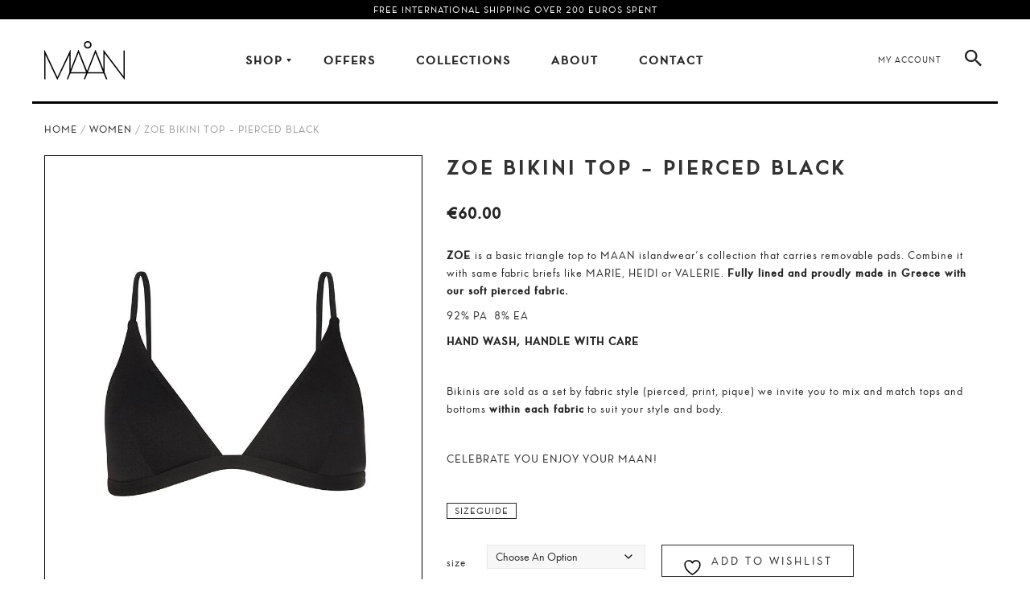

--- FILE ---
content_type: text/html; charset=UTF-8
request_url: https://www.maanislandwear.com/product/zoe-pierced-black/
body_size: 30870
content:


<!DOCTYPE html>
<html lang="en-US">

<head>
	<meta charset="UTF-8" />
	<meta name="viewport" content="width=device-width, initial-scale=1">
	<link rel="profile" href="https://gmpg.org/xfn/11" />
	<link rel="pingback" href="https://www.maanislandwear.com/xmlrpc.php" />

	<!-- Global site tag (gtag.js) - Google Analytics -->
	<!-- <script async src="https://www.googletagmanager.com/gtag/js?id=UA-115532646-1&l=dataLayerPYS"></script>
	<script>
	  window.dataLayerPYS = window.dataLayerPYS || [];
	  function gtag(){dataLayerPYS.push(arguments);}
	  gtag('js', new Date());
	  gtag('config', 'UA-115532646-1');
	</script> -->

	<!-- Google Tag Manager -->
	<script>
		(function(w, d, s, l, i) {
			w[l] = w[l] || [];
			w[l].push({
				'gtm.start': new Date().getTime(),
				event: 'gtm.js'
			});
			var f = d.getElementsByTagName(s)[0],
				j = d.createElement(s),
				dl = l != 'dataLayer' ? '&l=' + l : '';
			j.async = true;
			j.src =
				'https://www.googletagmanager.com/gtm.js?id=' + i + dl;
			f.parentNode.insertBefore(j, f);
		})(window, document, 'script', 'dataLayer', 'GTM-N34MZSRL');
	</script>
	<!-- End Google Tag Manager -->

	<script type="text/javascript" data-cookieconsent="ignore">
	window.dataLayerPYS = window.dataLayerPYS || [];

	function gtag() {
		dataLayerPYS.push(arguments);
	}

	gtag("consent", "default", {
		ad_personalization: "denied",
		ad_storage: "denied",
		ad_user_data: "denied",
		analytics_storage: "denied",
		functionality_storage: "denied",
		personalization_storage: "denied",
		security_storage: "granted",
		wait_for_update: 500,
	});
	gtag("set", "ads_data_redaction", true);
	</script>
<script type="text/javascript"
		id="Cookiebot"
		src="https://consent.cookiebot.com/uc.js"
		data-implementation="wp"
		data-cbid="80e63d11-7b39-424e-a838-a2bbc543cbcf"
						data-culture="EN"
				data-blockingmode="auto"
	></script>
				<script>document.documentElement.className = document.documentElement.className + ' yes-js js_active js'</script>
			<meta name='robots' content='index, follow, max-image-preview:large, max-snippet:-1, max-video-preview:-1' />
	<style>img:is([sizes="auto" i], [sizes^="auto," i]) { contain-intrinsic-size: 3000px 1500px }</style>
	
<!-- Google Tag Manager by PYS -->
    <script data-cfasync="false" data-pagespeed-no-defer>
	    window.dataLayerPYS = window.dataLayerPYS || [];
	</script>
<!-- End Google Tag Manager by PYS -->
	<!-- This site is optimized with the Yoast SEO plugin v25.2 - https://yoast.com/wordpress/plugins/seo/ -->
	<title>Zoe bikini top - Pierced black - Maan</title><link rel="preload" data-rocket-preload as="style" href="https://fonts.googleapis.com/css?family=Fira%20Sans%3A100%2C200%2C300%2C400%2C500%2C600%2C700%2C800%2C900%2C100italic%2C200italic%2C300italic%2C400italic%2C500italic%2C600italic%2C700italic%2C800italic%2C900italic%7COswald%3A200%2C300%2C400%2C500%2C600%2C700&#038;display=swap" /><link rel="stylesheet" href="https://fonts.googleapis.com/css?family=Fira%20Sans%3A100%2C200%2C300%2C400%2C500%2C600%2C700%2C800%2C900%2C100italic%2C200italic%2C300italic%2C400italic%2C500italic%2C600italic%2C700italic%2C800italic%2C900italic%7COswald%3A200%2C300%2C400%2C500%2C600%2C700&#038;display=swap" media="print" onload="this.media='all'" /><noscript><link rel="stylesheet" href="https://fonts.googleapis.com/css?family=Fira%20Sans%3A100%2C200%2C300%2C400%2C500%2C600%2C700%2C800%2C900%2C100italic%2C200italic%2C300italic%2C400italic%2C500italic%2C600italic%2C700italic%2C800italic%2C900italic%7COswald%3A200%2C300%2C400%2C500%2C600%2C700&#038;display=swap" /></noscript>
	<meta name="description" content="ZOE is a basic triangle top to MAAN islandwear’s collection that carries removable pads. Combine it with same fabric briefs like MARIE, HEIDI or VALERIE. Fully lined and proudly made in Greece with our soft pierced fabric.  92% PA  8% EA HAND WASH, HANDLE WITH CARE        &nbsp;  Bikinis are sold as a set by fabric style (pierced, print, pique) we invite you to mix and match tops and bottoms within each fabric to suit your style and body.     &nbsp;         CELEBRATE YOU ENJOY YOUR MAAN!       &nbsp;" />
	<link rel="canonical" href="https://www.maanislandwear.com/product/zoe-pierced-black/" />
	<meta property="og:locale" content="en_US" />
	<meta property="og:type" content="article" />
	<meta property="og:title" content="Zoe bikini top - Pierced black - Maan" />
	<meta property="og:description" content="ZOE is a basic triangle top to MAAN islandwear’s collection that carries removable pads. Combine it with same fabric briefs like MARIE, HEIDI or VALERIE. Fully lined and proudly made in Greece with our soft pierced fabric.  92% PA  8% EA HAND WASH, HANDLE WITH CARE        &nbsp;  Bikinis are sold as a set by fabric style (pierced, print, pique) we invite you to mix and match tops and bottoms within each fabric to suit your style and body.     &nbsp;         CELEBRATE YOU ENJOY YOUR MAAN!       &nbsp;" />
	<meta property="og:url" content="https://www.maanislandwear.com/product/zoe-pierced-black/" />
	<meta property="og:site_name" content="Maan" />
	<meta property="article:modified_time" content="2025-09-11T15:03:33+00:00" />
	<meta property="og:image" content="https://www.maanislandwear.com/wp-content/uploads/2023/01/ZOE-top-pierced-black.jpg" />
	<meta property="og:image:width" content="800" />
	<meta property="og:image:height" content="1200" />
	<meta property="og:image:type" content="image/jpeg" />
	<meta name="twitter:card" content="summary_large_image" />
	<meta name="twitter:label1" content="Est. reading time" />
	<meta name="twitter:data1" content="1 minute" />
	<script type="application/ld+json" class="yoast-schema-graph">{"@context":"https://schema.org","@graph":[{"@type":"WebPage","@id":"https://www.maanislandwear.com/product/zoe-pierced-black/","url":"https://www.maanislandwear.com/product/zoe-pierced-black/","name":"Zoe bikini top - Pierced black - Maan","isPartOf":{"@id":"https://www.maanislandwear.com/#website"},"primaryImageOfPage":{"@id":"https://www.maanislandwear.com/product/zoe-pierced-black/#primaryimage"},"image":{"@id":"https://www.maanislandwear.com/product/zoe-pierced-black/#primaryimage"},"thumbnailUrl":"https://www.maanislandwear.com/wp-content/uploads/2023/01/ZOE-top-pierced-black.jpg","datePublished":"2023-01-15T12:31:11+00:00","dateModified":"2025-09-11T15:03:33+00:00","description":"ZOE is a basic triangle top to MAAN islandwear’s collection that carries removable pads. Combine it with same fabric briefs like MARIE, HEIDI or VALERIE. Fully lined and proudly made in Greece with our soft pierced fabric.  92% PA  8% EA HAND WASH, HANDLE WITH CARE &nbsp; Bikinis are sold as a set by fabric style (pierced, print, pique) we invite you to mix and match tops and bottoms within each fabric to suit your style and body. &nbsp; CELEBRATE YOU ENJOY YOUR MAAN! &nbsp;","breadcrumb":{"@id":"https://www.maanislandwear.com/product/zoe-pierced-black/#breadcrumb"},"inLanguage":"en-US","potentialAction":[{"@type":"ReadAction","target":["https://www.maanislandwear.com/product/zoe-pierced-black/"]}]},{"@type":"ImageObject","inLanguage":"en-US","@id":"https://www.maanislandwear.com/product/zoe-pierced-black/#primaryimage","url":"https://www.maanislandwear.com/wp-content/uploads/2023/01/ZOE-top-pierced-black.jpg","contentUrl":"https://www.maanislandwear.com/wp-content/uploads/2023/01/ZOE-top-pierced-black.jpg","width":800,"height":1200},{"@type":"BreadcrumbList","@id":"https://www.maanislandwear.com/product/zoe-pierced-black/#breadcrumb","itemListElement":[{"@type":"ListItem","position":1,"name":"Home","item":"https://www.maanislandwear.com/"},{"@type":"ListItem","position":2,"name":"Shop","item":"https://www.maanislandwear.com/shop/"},{"@type":"ListItem","position":3,"name":"Zoe bikini top &#8211; Pierced black"}]},{"@type":"WebSite","@id":"https://www.maanislandwear.com/#website","url":"https://www.maanislandwear.com/","name":"Maan","description":"Islandwear","potentialAction":[{"@type":"SearchAction","target":{"@type":"EntryPoint","urlTemplate":"https://www.maanislandwear.com/?s={search_term_string}"},"query-input":{"@type":"PropertyValueSpecification","valueRequired":true,"valueName":"search_term_string"}}],"inLanguage":"en-US"}]}</script>
	<!-- / Yoast SEO plugin. -->


<script type='application/javascript'  id='pys-version-script'>console.log('PixelYourSite Free version 11.0.0');</script>
<link rel='dns-prefetch' href='//fonts.googleapis.com' />
<link href='https://fonts.gstatic.com' crossorigin rel='preconnect' />
<link rel="alternate" type="application/rss+xml" title="Maan &raquo; Feed" href="https://www.maanislandwear.com/feed/" />
<style id='wp-emoji-styles-inline-css' type='text/css'>

	img.wp-smiley, img.emoji {
		display: inline !important;
		border: none !important;
		box-shadow: none !important;
		height: 1em !important;
		width: 1em !important;
		margin: 0 0.07em !important;
		vertical-align: -0.1em !important;
		background: none !important;
		padding: 0 !important;
	}
</style>
<link rel='stylesheet' id='wp-block-library-css' href='https://www.maanislandwear.com/wp-includes/css/dist/block-library/style.min.css?ver=6.8.3' type='text/css' media='all' />
<style id='classic-theme-styles-inline-css' type='text/css'>
/*! This file is auto-generated */
.wp-block-button__link{color:#fff;background-color:#32373c;border-radius:9999px;box-shadow:none;text-decoration:none;padding:calc(.667em + 2px) calc(1.333em + 2px);font-size:1.125em}.wp-block-file__button{background:#32373c;color:#fff;text-decoration:none}
</style>
<link rel='stylesheet' id='jquery-selectBox-css' href='https://www.maanislandwear.com/wp-content/plugins/yith-woocommerce-wishlist/assets/css/jquery.selectBox.css?ver=1.2.0' type='text/css' media='all' />
<link rel='stylesheet' id='woocommerce_prettyPhoto_css-css' href='//www.maanislandwear.com/wp-content/plugins/woocommerce/assets/css/prettyPhoto.css?ver=3.1.6' type='text/css' media='all' />
<link rel='stylesheet' id='yith-wcwl-main-css' href='https://www.maanislandwear.com/wp-content/plugins/yith-woocommerce-wishlist/assets/css/style.css?ver=4.5.0' type='text/css' media='all' />
<style id='yith-wcwl-main-inline-css' type='text/css'>
 :root { --color-add-to-wishlist-background: #333333; --color-add-to-wishlist-text: #FFFFFF; --color-add-to-wishlist-border: #333333; --color-add-to-wishlist-background-hover: #333333; --color-add-to-wishlist-text-hover: #FFFFFF; --color-add-to-wishlist-border-hover: #333333; --rounded-corners-radius: 16px; --add-to-cart-rounded-corners-radius: 16px; --feedback-duration: 3s } 
 :root { --color-add-to-wishlist-background: #333333; --color-add-to-wishlist-text: #FFFFFF; --color-add-to-wishlist-border: #333333; --color-add-to-wishlist-background-hover: #333333; --color-add-to-wishlist-text-hover: #FFFFFF; --color-add-to-wishlist-border-hover: #333333; --rounded-corners-radius: 16px; --add-to-cart-rounded-corners-radius: 16px; --feedback-duration: 3s } 
</style>
<link rel='stylesheet' id='qligg-swiper-css' href='https://www.maanislandwear.com/wp-content/plugins/insta-gallery/assets/frontend/swiper/swiper.min.css?ver=4.7.9' type='text/css' media='all' />
<link rel='stylesheet' id='qligg-frontend-css' href='https://www.maanislandwear.com/wp-content/plugins/insta-gallery/build/frontend/css/style.css?ver=4.7.9' type='text/css' media='all' />
<style id='global-styles-inline-css' type='text/css'>
:root{--wp--preset--aspect-ratio--square: 1;--wp--preset--aspect-ratio--4-3: 4/3;--wp--preset--aspect-ratio--3-4: 3/4;--wp--preset--aspect-ratio--3-2: 3/2;--wp--preset--aspect-ratio--2-3: 2/3;--wp--preset--aspect-ratio--16-9: 16/9;--wp--preset--aspect-ratio--9-16: 9/16;--wp--preset--color--black: #000000;--wp--preset--color--cyan-bluish-gray: #abb8c3;--wp--preset--color--white: #ffffff;--wp--preset--color--pale-pink: #f78da7;--wp--preset--color--vivid-red: #cf2e2e;--wp--preset--color--luminous-vivid-orange: #ff6900;--wp--preset--color--luminous-vivid-amber: #fcb900;--wp--preset--color--light-green-cyan: #7bdcb5;--wp--preset--color--vivid-green-cyan: #00d084;--wp--preset--color--pale-cyan-blue: #8ed1fc;--wp--preset--color--vivid-cyan-blue: #0693e3;--wp--preset--color--vivid-purple: #9b51e0;--wp--preset--gradient--vivid-cyan-blue-to-vivid-purple: linear-gradient(135deg,rgba(6,147,227,1) 0%,rgb(155,81,224) 100%);--wp--preset--gradient--light-green-cyan-to-vivid-green-cyan: linear-gradient(135deg,rgb(122,220,180) 0%,rgb(0,208,130) 100%);--wp--preset--gradient--luminous-vivid-amber-to-luminous-vivid-orange: linear-gradient(135deg,rgba(252,185,0,1) 0%,rgba(255,105,0,1) 100%);--wp--preset--gradient--luminous-vivid-orange-to-vivid-red: linear-gradient(135deg,rgba(255,105,0,1) 0%,rgb(207,46,46) 100%);--wp--preset--gradient--very-light-gray-to-cyan-bluish-gray: linear-gradient(135deg,rgb(238,238,238) 0%,rgb(169,184,195) 100%);--wp--preset--gradient--cool-to-warm-spectrum: linear-gradient(135deg,rgb(74,234,220) 0%,rgb(151,120,209) 20%,rgb(207,42,186) 40%,rgb(238,44,130) 60%,rgb(251,105,98) 80%,rgb(254,248,76) 100%);--wp--preset--gradient--blush-light-purple: linear-gradient(135deg,rgb(255,206,236) 0%,rgb(152,150,240) 100%);--wp--preset--gradient--blush-bordeaux: linear-gradient(135deg,rgb(254,205,165) 0%,rgb(254,45,45) 50%,rgb(107,0,62) 100%);--wp--preset--gradient--luminous-dusk: linear-gradient(135deg,rgb(255,203,112) 0%,rgb(199,81,192) 50%,rgb(65,88,208) 100%);--wp--preset--gradient--pale-ocean: linear-gradient(135deg,rgb(255,245,203) 0%,rgb(182,227,212) 50%,rgb(51,167,181) 100%);--wp--preset--gradient--electric-grass: linear-gradient(135deg,rgb(202,248,128) 0%,rgb(113,206,126) 100%);--wp--preset--gradient--midnight: linear-gradient(135deg,rgb(2,3,129) 0%,rgb(40,116,252) 100%);--wp--preset--font-size--small: 13px;--wp--preset--font-size--medium: 20px;--wp--preset--font-size--large: 36px;--wp--preset--font-size--x-large: 42px;--wp--preset--spacing--20: 0.44rem;--wp--preset--spacing--30: 0.67rem;--wp--preset--spacing--40: 1rem;--wp--preset--spacing--50: 1.5rem;--wp--preset--spacing--60: 2.25rem;--wp--preset--spacing--70: 3.38rem;--wp--preset--spacing--80: 5.06rem;--wp--preset--shadow--natural: 6px 6px 9px rgba(0, 0, 0, 0.2);--wp--preset--shadow--deep: 12px 12px 50px rgba(0, 0, 0, 0.4);--wp--preset--shadow--sharp: 6px 6px 0px rgba(0, 0, 0, 0.2);--wp--preset--shadow--outlined: 6px 6px 0px -3px rgba(255, 255, 255, 1), 6px 6px rgba(0, 0, 0, 1);--wp--preset--shadow--crisp: 6px 6px 0px rgba(0, 0, 0, 1);}:where(.is-layout-flex){gap: 0.5em;}:where(.is-layout-grid){gap: 0.5em;}body .is-layout-flex{display: flex;}.is-layout-flex{flex-wrap: wrap;align-items: center;}.is-layout-flex > :is(*, div){margin: 0;}body .is-layout-grid{display: grid;}.is-layout-grid > :is(*, div){margin: 0;}:where(.wp-block-columns.is-layout-flex){gap: 2em;}:where(.wp-block-columns.is-layout-grid){gap: 2em;}:where(.wp-block-post-template.is-layout-flex){gap: 1.25em;}:where(.wp-block-post-template.is-layout-grid){gap: 1.25em;}.has-black-color{color: var(--wp--preset--color--black) !important;}.has-cyan-bluish-gray-color{color: var(--wp--preset--color--cyan-bluish-gray) !important;}.has-white-color{color: var(--wp--preset--color--white) !important;}.has-pale-pink-color{color: var(--wp--preset--color--pale-pink) !important;}.has-vivid-red-color{color: var(--wp--preset--color--vivid-red) !important;}.has-luminous-vivid-orange-color{color: var(--wp--preset--color--luminous-vivid-orange) !important;}.has-luminous-vivid-amber-color{color: var(--wp--preset--color--luminous-vivid-amber) !important;}.has-light-green-cyan-color{color: var(--wp--preset--color--light-green-cyan) !important;}.has-vivid-green-cyan-color{color: var(--wp--preset--color--vivid-green-cyan) !important;}.has-pale-cyan-blue-color{color: var(--wp--preset--color--pale-cyan-blue) !important;}.has-vivid-cyan-blue-color{color: var(--wp--preset--color--vivid-cyan-blue) !important;}.has-vivid-purple-color{color: var(--wp--preset--color--vivid-purple) !important;}.has-black-background-color{background-color: var(--wp--preset--color--black) !important;}.has-cyan-bluish-gray-background-color{background-color: var(--wp--preset--color--cyan-bluish-gray) !important;}.has-white-background-color{background-color: var(--wp--preset--color--white) !important;}.has-pale-pink-background-color{background-color: var(--wp--preset--color--pale-pink) !important;}.has-vivid-red-background-color{background-color: var(--wp--preset--color--vivid-red) !important;}.has-luminous-vivid-orange-background-color{background-color: var(--wp--preset--color--luminous-vivid-orange) !important;}.has-luminous-vivid-amber-background-color{background-color: var(--wp--preset--color--luminous-vivid-amber) !important;}.has-light-green-cyan-background-color{background-color: var(--wp--preset--color--light-green-cyan) !important;}.has-vivid-green-cyan-background-color{background-color: var(--wp--preset--color--vivid-green-cyan) !important;}.has-pale-cyan-blue-background-color{background-color: var(--wp--preset--color--pale-cyan-blue) !important;}.has-vivid-cyan-blue-background-color{background-color: var(--wp--preset--color--vivid-cyan-blue) !important;}.has-vivid-purple-background-color{background-color: var(--wp--preset--color--vivid-purple) !important;}.has-black-border-color{border-color: var(--wp--preset--color--black) !important;}.has-cyan-bluish-gray-border-color{border-color: var(--wp--preset--color--cyan-bluish-gray) !important;}.has-white-border-color{border-color: var(--wp--preset--color--white) !important;}.has-pale-pink-border-color{border-color: var(--wp--preset--color--pale-pink) !important;}.has-vivid-red-border-color{border-color: var(--wp--preset--color--vivid-red) !important;}.has-luminous-vivid-orange-border-color{border-color: var(--wp--preset--color--luminous-vivid-orange) !important;}.has-luminous-vivid-amber-border-color{border-color: var(--wp--preset--color--luminous-vivid-amber) !important;}.has-light-green-cyan-border-color{border-color: var(--wp--preset--color--light-green-cyan) !important;}.has-vivid-green-cyan-border-color{border-color: var(--wp--preset--color--vivid-green-cyan) !important;}.has-pale-cyan-blue-border-color{border-color: var(--wp--preset--color--pale-cyan-blue) !important;}.has-vivid-cyan-blue-border-color{border-color: var(--wp--preset--color--vivid-cyan-blue) !important;}.has-vivid-purple-border-color{border-color: var(--wp--preset--color--vivid-purple) !important;}.has-vivid-cyan-blue-to-vivid-purple-gradient-background{background: var(--wp--preset--gradient--vivid-cyan-blue-to-vivid-purple) !important;}.has-light-green-cyan-to-vivid-green-cyan-gradient-background{background: var(--wp--preset--gradient--light-green-cyan-to-vivid-green-cyan) !important;}.has-luminous-vivid-amber-to-luminous-vivid-orange-gradient-background{background: var(--wp--preset--gradient--luminous-vivid-amber-to-luminous-vivid-orange) !important;}.has-luminous-vivid-orange-to-vivid-red-gradient-background{background: var(--wp--preset--gradient--luminous-vivid-orange-to-vivid-red) !important;}.has-very-light-gray-to-cyan-bluish-gray-gradient-background{background: var(--wp--preset--gradient--very-light-gray-to-cyan-bluish-gray) !important;}.has-cool-to-warm-spectrum-gradient-background{background: var(--wp--preset--gradient--cool-to-warm-spectrum) !important;}.has-blush-light-purple-gradient-background{background: var(--wp--preset--gradient--blush-light-purple) !important;}.has-blush-bordeaux-gradient-background{background: var(--wp--preset--gradient--blush-bordeaux) !important;}.has-luminous-dusk-gradient-background{background: var(--wp--preset--gradient--luminous-dusk) !important;}.has-pale-ocean-gradient-background{background: var(--wp--preset--gradient--pale-ocean) !important;}.has-electric-grass-gradient-background{background: var(--wp--preset--gradient--electric-grass) !important;}.has-midnight-gradient-background{background: var(--wp--preset--gradient--midnight) !important;}.has-small-font-size{font-size: var(--wp--preset--font-size--small) !important;}.has-medium-font-size{font-size: var(--wp--preset--font-size--medium) !important;}.has-large-font-size{font-size: var(--wp--preset--font-size--large) !important;}.has-x-large-font-size{font-size: var(--wp--preset--font-size--x-large) !important;}
:where(.wp-block-post-template.is-layout-flex){gap: 1.25em;}:where(.wp-block-post-template.is-layout-grid){gap: 1.25em;}
:where(.wp-block-columns.is-layout-flex){gap: 2em;}:where(.wp-block-columns.is-layout-grid){gap: 2em;}
:root :where(.wp-block-pullquote){font-size: 1.5em;line-height: 1.6;}
</style>
<link rel='stylesheet' id='projects-styles-css' href='https://www.maanislandwear.com/wp-content/plugins/projects-by-woothemes/assets/css/woo-projects.css?ver=1.5.0' type='text/css' media='all' />
<link rel='stylesheet' id='projects-handheld-css' href='https://www.maanislandwear.com/wp-content/plugins/projects-by-woothemes/assets/css/woo-projects-handheld.css?ver=1.5.0' type='text/css' media='all' />
<link rel='stylesheet' id='rs-plugin-settings-css' href='https://www.maanislandwear.com/wp-content/plugins/revslider/public/assets/css/settings.css?ver=5.4.6' type='text/css' media='all' />
<style id='rs-plugin-settings-inline-css' type='text/css'>
#rs-demo-id {}
</style>
<link rel='stylesheet' id='woo-custom-related-products-css' href='https://www.maanislandwear.com/wp-content/plugins/woo-custom-related-products/public/css/woo-custom-related-products-public.css' type='text/css' media='all' />
<link rel='stylesheet' id='woocommerce-layout-css' href='https://www.maanislandwear.com/wp-content/plugins/woocommerce/assets/css/woocommerce-layout.css?ver=9.8.6' type='text/css' media='all' />
<link rel='stylesheet' id='woocommerce-smallscreen-css' href='https://www.maanislandwear.com/wp-content/plugins/woocommerce/assets/css/woocommerce-smallscreen.css?ver=9.8.6' type='text/css' media='only screen and (max-width: 768px)' />
<link rel='stylesheet' id='woocommerce-general-css' href='https://www.maanislandwear.com/wp-content/plugins/woocommerce/assets/css/woocommerce.css?ver=9.8.6' type='text/css' media='all' />
<style id='woocommerce-inline-inline-css' type='text/css'>
.woocommerce form .form-row .required { visibility: visible; }
</style>
<link rel='stylesheet' id='brands-styles-css' href='https://www.maanislandwear.com/wp-content/plugins/woocommerce/assets/css/brands.css?ver=9.8.6' type='text/css' media='all' />
<link rel='stylesheet' id='mm_icomoon-css' href='https://www.maanislandwear.com/wp-content/plugins/mega_main_menu/framework/src/css/icomoon.css?ver=2.1.2' type='text/css' media='all' />
<link rel='stylesheet' id='mmm_mega_main_menu-css' href='https://www.maanislandwear.com/wp-content/plugins/mega_main_menu/src/css/cache.skin.css?ver=1502384488' type='text/css' media='all' />
<link rel='stylesheet' id='cogito-base-style-css' href='https://www.maanislandwear.com/wp-content/themes/cogito/style.css?v=123456789&#038;ver=6.8.3' type='text/css' media='all' />
<link rel='stylesheet' id='bootstrap-css-css' href='https://www.maanislandwear.com/wp-content/themes/cogito/css/bootstrap.min.css?v=123456789&#038;ver=6.8.3' type='text/css' media='all' />
<link rel='stylesheet' id='bootstrap-theme-css-css' href='https://www.maanislandwear.com/wp-content/themes/cogito/css/bootstrap-theme.min.css?v=123456789&#038;ver=6.8.3' type='text/css' media='all' />
<link rel='stylesheet' id='awesome-css-css' href='https://www.maanislandwear.com/wp-content/themes/cogito/css/font-awesome.min.css?v=123456789&#038;ver=6.8.3' type='text/css' media='all' />
<link rel='stylesheet' id='ionicons-css-css' href='https://www.maanislandwear.com/wp-content/themes/cogito/css/ionicons.min.css?v=123456789&#038;ver=6.8.3' type='text/css' media='all' />
<link rel='stylesheet' id='owl-css-css' href='https://www.maanislandwear.com/wp-content/themes/cogito/owl-carousel/owl.carousel.css?v=123456789&#038;ver=6.8.3' type='text/css' media='all' />
<link rel='stylesheet' id='owl-theme-css' href='https://www.maanislandwear.com/wp-content/themes/cogito/owl-carousel/owl.theme.css?v=123456789&#038;ver=6.8.3' type='text/css' media='all' />
<link rel='stylesheet' id='owl-transitions-css' href='https://www.maanislandwear.com/wp-content/themes/cogito/owl-carousel/owl.transitions.css?v=123456789&#038;ver=6.8.3' type='text/css' media='all' />
<link rel='stylesheet' id='animate-css' href='https://www.maanislandwear.com/wp-content/themes/cogito/css/animate.css?v=123456789&#038;ver=6.8.3' type='text/css' media='all' />
<link rel='stylesheet' id='fancybox-css' href='https://www.maanislandwear.com/wp-content/themes/cogito/fancybox/jquery.fancybox.css?v=123456789&#038;ver=6.8.3' type='text/css' media='all' />
<link rel='stylesheet' id='cogito-theme-options-css' href='https://www.maanislandwear.com/wp-content/themes/cogito/css/theme.css?v=123456789&#038;ver=6.8.3' type='text/css' media='all' />
<style id='akismet-widget-style-inline-css' type='text/css'>

			.a-stats {
				--akismet-color-mid-green: #357b49;
				--akismet-color-white: #fff;
				--akismet-color-light-grey: #f6f7f7;

				max-width: 350px;
				width: auto;
			}

			.a-stats * {
				all: unset;
				box-sizing: border-box;
			}

			.a-stats strong {
				font-weight: 600;
			}

			.a-stats a.a-stats__link,
			.a-stats a.a-stats__link:visited,
			.a-stats a.a-stats__link:active {
				background: var(--akismet-color-mid-green);
				border: none;
				box-shadow: none;
				border-radius: 8px;
				color: var(--akismet-color-white);
				cursor: pointer;
				display: block;
				font-family: -apple-system, BlinkMacSystemFont, 'Segoe UI', 'Roboto', 'Oxygen-Sans', 'Ubuntu', 'Cantarell', 'Helvetica Neue', sans-serif;
				font-weight: 500;
				padding: 12px;
				text-align: center;
				text-decoration: none;
				transition: all 0.2s ease;
			}

			/* Extra specificity to deal with TwentyTwentyOne focus style */
			.widget .a-stats a.a-stats__link:focus {
				background: var(--akismet-color-mid-green);
				color: var(--akismet-color-white);
				text-decoration: none;
			}

			.a-stats a.a-stats__link:hover {
				filter: brightness(110%);
				box-shadow: 0 4px 12px rgba(0, 0, 0, 0.06), 0 0 2px rgba(0, 0, 0, 0.16);
			}

			.a-stats .count {
				color: var(--akismet-color-white);
				display: block;
				font-size: 1.5em;
				line-height: 1.4;
				padding: 0 13px;
				white-space: nowrap;
			}
		
</style>
<link rel='stylesheet' id='ywzm-prettyPhoto-css' href='//www.maanislandwear.com/wp-content/plugins/woocommerce/assets/css/prettyPhoto.css?ver=2.1.1' type='text/css' media='all' />
<style id='ywzm-prettyPhoto-inline-css' type='text/css'>

                    div.pp_woocommerce a.pp_contract, div.pp_woocommerce a.pp_expand{
                        content: unset !important;
                        background-color: white;
                        width: 25px;
                        height: 25px;
                        margin-top: 5px;
						margin-left: 5px;
                    }

                    div.pp_woocommerce a.pp_contract, div.pp_woocommerce a.pp_expand:hover{
                        background-color: white;
                    }
                     div.pp_woocommerce a.pp_contract, div.pp_woocommerce a.pp_contract:hover{
                        background-color: white;
                    }

                    a.pp_expand:before, a.pp_contract:before{
                    content: unset !important;
                    }

                     a.pp_expand .expand-button-hidden svg, a.pp_contract .expand-button-hidden svg{
                       width: 25px;
                       height: 25px;
                       padding: 5px;
					}

					.expand-button-hidden path{
                       fill: black;
					}

                    
</style>
<link rel='stylesheet' id='ywzm-magnifier-css' href='https://www.maanislandwear.com/wp-content/plugins/yith-woocommerce-zoom-magnifier/assets/css/yith_magnifier.css?ver=2.1.1' type='text/css' media='all' />
<link rel='stylesheet' id='ywzm_frontend-css' href='https://www.maanislandwear.com/wp-content/plugins/yith-woocommerce-zoom-magnifier/assets/css/frontend.css?ver=2.1.1' type='text/css' media='all' />
<style id='ywzm_frontend-inline-css' type='text/css'>

                    #slider-prev, #slider-next {
                        background-color: white;
                        border: 2px solid black;
                        width:25px !important;
                        height:25px !important;
                    }

                    .yith_slider_arrow span{
                        width:25px !important;
                        height:25px !important;
                    }
                    
                    #slider-prev:hover, #slider-next:hover {
                        background-color: white;
                        border: 2px solid black;
                    }
                    
                   .thumbnails.slider path:hover {
                        fill:black;
                    }
                    
                    .thumbnails.slider path {
                        fill:black;
                        width:25px !important;
                        height:25px !important;
                    }

                    .thumbnails.slider svg {
                       width: 22px;
                       height: 22px;
                    }

                    
                    a.yith_expand {
                     position: absolute;
                     z-index: 1000;
                     background-color: white;
                     width: 25px;
                     height: 25px;
                     top: 10px;
                     bottom: initial;
                     left: initial;
                     right: 10px;
                     border-radius: 0%;
                    }

                    .expand-button-hidden svg{
                       width: 25px;
                       height: 25px;
					}

					.expand-button-hidden path{
                       fill: black;
					}
                    
</style>
<link rel='stylesheet' id='popup-maker-site-css' href='https://www.maanislandwear.com/wp-content/plugins/popup-maker/assets/css/pum-site.min.css?ver=1.20.4' type='text/css' media='all' />
<style id='popup-maker-site-inline-css' type='text/css'>
/* Popup Google Fonts */
@import url('//fonts.googleapis.com/css?family=Montserrat:100');

/* Popup Theme 10322: Content Only - For use with page builders or block editor */
.pum-theme-10322, .pum-theme-content-only { background-color: rgba( 0, 0, 0, 0.70 ) } 
.pum-theme-10322 .pum-container, .pum-theme-content-only .pum-container { padding: 0px; border-radius: 0px; border: 1px none #000000; box-shadow: 0px 0px 0px 0px rgba( 2, 2, 2, 0.00 ) } 
.pum-theme-10322 .pum-title, .pum-theme-content-only .pum-title { color: #000000; text-align: left; text-shadow: 0px 0px 0px rgba( 2, 2, 2, 0.23 ); font-family: inherit; font-weight: 400; font-size: 32px; line-height: 36px } 
.pum-theme-10322 .pum-content, .pum-theme-content-only .pum-content { color: #8c8c8c; font-family: inherit; font-weight: 400 } 
.pum-theme-10322 .pum-content + .pum-close, .pum-theme-content-only .pum-content + .pum-close { position: absolute; height: 18px; width: 18px; left: auto; right: 7px; bottom: auto; top: 7px; padding: 0px; color: #000000; font-family: inherit; font-weight: 700; font-size: 20px; line-height: 20px; border: 1px none #ffffff; border-radius: 15px; box-shadow: 0px 0px 0px 0px rgba( 2, 2, 2, 0.00 ); text-shadow: 0px 0px 0px rgba( 0, 0, 0, 0.00 ); background-color: rgba( 255, 255, 255, 0.00 ) } 

/* Popup Theme 10193: Floating Bar - Soft Blue */
.pum-theme-10193, .pum-theme-floating-bar-2 { background-color: rgba( 255, 255, 255, 0.00 ) } 
.pum-theme-10193 .pum-container, .pum-theme-floating-bar-2 .pum-container { padding: 8px; border-radius: 0px; border: 1px none #000000; box-shadow: 1px 1px 3px 0px rgba( 2, 2, 2, 0.23 ); background-color: rgba( 238, 246, 252, 1.00 ) } 
.pum-theme-10193 .pum-title, .pum-theme-floating-bar-2 .pum-title { color: #505050; text-align: left; text-shadow: 0px 0px 0px rgba( 2, 2, 2, 0.23 ); font-family: inherit; font-weight: 400; font-size: 32px; line-height: 36px } 
.pum-theme-10193 .pum-content, .pum-theme-floating-bar-2 .pum-content { color: #505050; font-family: inherit; font-weight: 400 } 
.pum-theme-10193 .pum-content + .pum-close, .pum-theme-floating-bar-2 .pum-content + .pum-close { position: absolute; height: 18px; width: 18px; left: auto; right: 5px; bottom: auto; top: 50%; padding: 0px; color: #505050; font-family: Sans-Serif; font-weight: 700; font-size: 15px; line-height: 18px; border: 1px solid #505050; border-radius: 15px; box-shadow: 0px 0px 0px 0px rgba( 2, 2, 2, 0.00 ); text-shadow: 0px 0px 0px rgba( 0, 0, 0, 0.00 ); background-color: rgba( 255, 255, 255, 0.00 ); transform: translate(0, -50%) } 

/* Popup Theme 10192: Floating Bar - Soft Blue */
.pum-theme-10192, .pum-theme-floating-bar { background-color: rgba( 255, 255, 255, 0.00 ) } 
.pum-theme-10192 .pum-container, .pum-theme-floating-bar .pum-container { padding: 8px; border-radius: 0px; border: 1px none #000000; box-shadow: 1px 1px 3px 0px rgba( 2, 2, 2, 0.23 ); background-color: rgba( 238, 246, 252, 1.00 ) } 
.pum-theme-10192 .pum-title, .pum-theme-floating-bar .pum-title { color: #505050; text-align: left; text-shadow: 0px 0px 0px rgba( 2, 2, 2, 0.23 ); font-family: inherit; font-weight: 400; font-size: 32px; line-height: 36px } 
.pum-theme-10192 .pum-content, .pum-theme-floating-bar .pum-content { color: #505050; font-family: inherit; font-weight: 400 } 
.pum-theme-10192 .pum-content + .pum-close, .pum-theme-floating-bar .pum-content + .pum-close { position: absolute; height: 18px; width: 18px; left: auto; right: 5px; bottom: auto; top: 50%; padding: 0px; color: #505050; font-family: Sans-Serif; font-weight: 700; font-size: 15px; line-height: 18px; border: 1px solid #505050; border-radius: 15px; box-shadow: 0px 0px 0px 0px rgba( 2, 2, 2, 0.00 ); text-shadow: 0px 0px 0px rgba( 0, 0, 0, 0.00 ); background-color: rgba( 255, 255, 255, 0.00 ); transform: translate(0, -50%) } 

/* Popup Theme 9512: Default Theme */
.pum-theme-9512, .pum-theme-default-theme { background-color: rgba( 255, 255, 255, 0.60 ) } 
.pum-theme-9512 .pum-container, .pum-theme-default-theme .pum-container { padding: 18px; border-radius: 0px; border: 1px none #000000; box-shadow: 1px 1px 3px 0px rgba( 2, 2, 2, 0.23 ); background-color: rgba( 249, 249, 249, 1.00 ) } 
.pum-theme-9512 .pum-title, .pum-theme-default-theme .pum-title { color: #000000; text-align: left; text-shadow: 0px 0px 0px rgba( 2, 2, 2, 0.23 ); font-family: inherit; font-weight: 400; font-size: 32px; line-height: 36px } 
.pum-theme-9512 .pum-content, .pum-theme-default-theme .pum-content { color: #8c8c8c; font-family: inherit; font-weight: 400 } 
.pum-theme-9512 .pum-content + .pum-close, .pum-theme-default-theme .pum-content + .pum-close { position: absolute; height: auto; width: auto; left: auto; right: -10px; bottom: auto; top: -10px; padding: 8px; color: #ffffff; font-family: inherit; font-weight: 400; font-size: 12px; line-height: 36px; border: 1px none #ffffff; border-radius: 0px; box-shadow: 1px 1px 3px 0px rgba( 2, 2, 2, 0.23 ); text-shadow: 0px 0px 0px rgba( 0, 0, 0, 0.23 ); background-color: rgba( 10, 0, 0, 1.00 ) } 

/* Popup Theme 9513: Light Box */
.pum-theme-9513, .pum-theme-lightbox { background-color: rgba( 0, 0, 0, 0.60 ) } 
.pum-theme-9513 .pum-container, .pum-theme-lightbox .pum-container { padding: 18px; border-radius: 3px; border: 8px solid #000000; box-shadow: 0px 0px 30px 0px rgba( 2, 2, 2, 1.00 ); background-color: rgba( 255, 255, 255, 1.00 ) } 
.pum-theme-9513 .pum-title, .pum-theme-lightbox .pum-title { color: #000000; text-align: left; text-shadow: 0px 0px 0px rgba( 2, 2, 2, 0.23 ); font-family: inherit; font-weight: 100; font-size: 32px; line-height: 36px } 
.pum-theme-9513 .pum-content, .pum-theme-lightbox .pum-content { color: #000000; font-family: inherit; font-weight: 100 } 
.pum-theme-9513 .pum-content + .pum-close, .pum-theme-lightbox .pum-content + .pum-close { position: absolute; height: 26px; width: 26px; left: auto; right: -13px; bottom: auto; top: -13px; padding: 0px; color: #ffffff; font-family: Arial; font-weight: 100; font-size: 24px; line-height: 24px; border: 2px solid #ffffff; border-radius: 26px; box-shadow: 0px 0px 15px 1px rgba( 2, 2, 2, 0.75 ); text-shadow: 0px 0px 0px rgba( 0, 0, 0, 0.23 ); background-color: rgba( 0, 0, 0, 1.00 ) } 

/* Popup Theme 9514: Enterprise Blue */
.pum-theme-9514, .pum-theme-enterprise-blue { background-color: rgba( 0, 0, 0, 0.70 ) } 
.pum-theme-9514 .pum-container, .pum-theme-enterprise-blue .pum-container { padding: 28px; border-radius: 5px; border: 1px none #000000; box-shadow: 0px 10px 25px 4px rgba( 2, 2, 2, 0.50 ); background-color: rgba( 255, 255, 255, 1.00 ) } 
.pum-theme-9514 .pum-title, .pum-theme-enterprise-blue .pum-title { color: #315b7c; text-align: left; text-shadow: 0px 0px 0px rgba( 2, 2, 2, 0.23 ); font-family: inherit; font-weight: 100; font-size: 34px; line-height: 36px } 
.pum-theme-9514 .pum-content, .pum-theme-enterprise-blue .pum-content { color: #2d2d2d; font-family: inherit; font-weight: 100 } 
.pum-theme-9514 .pum-content + .pum-close, .pum-theme-enterprise-blue .pum-content + .pum-close { position: absolute; height: 28px; width: 28px; left: auto; right: 8px; bottom: auto; top: 8px; padding: 4px; color: #ffffff; font-family: Times New Roman; font-weight: 100; font-size: 20px; line-height: 20px; border: 1px none #ffffff; border-radius: 42px; box-shadow: 0px 0px 0px 0px rgba( 2, 2, 2, 0.23 ); text-shadow: 0px 0px 0px rgba( 0, 0, 0, 0.23 ); background-color: rgba( 49, 91, 124, 1.00 ) } 

/* Popup Theme 9515: Hello Box */
.pum-theme-9515, .pum-theme-hello-box { background-color: rgba( 0, 0, 0, 0.75 ) } 
.pum-theme-9515 .pum-container, .pum-theme-hello-box .pum-container { padding: 30px; border-radius: 80px; border: 14px solid #81d742; box-shadow: 0px 0px 0px 0px rgba( 2, 2, 2, 0.00 ); background-color: rgba( 255, 255, 255, 1.00 ) } 
.pum-theme-9515 .pum-title, .pum-theme-hello-box .pum-title { color: #2d2d2d; text-align: left; text-shadow: 0px 0px 0px rgba( 2, 2, 2, 0.23 ); font-family: Montserrat; font-weight: 100; font-size: 32px; line-height: 36px } 
.pum-theme-9515 .pum-content, .pum-theme-hello-box .pum-content { color: #2d2d2d; font-family: inherit; font-weight: 100 } 
.pum-theme-9515 .pum-content + .pum-close, .pum-theme-hello-box .pum-content + .pum-close { position: absolute; height: auto; width: auto; left: auto; right: -30px; bottom: auto; top: -30px; padding: 0px; color: #2d2d2d; font-family: Times New Roman; font-weight: 100; font-size: 32px; line-height: 28px; border: 1px none #ffffff; border-radius: 28px; box-shadow: 0px 0px 0px 0px rgba( 2, 2, 2, 0.23 ); text-shadow: 0px 0px 0px rgba( 0, 0, 0, 0.23 ); background-color: rgba( 255, 255, 255, 1.00 ) } 

/* Popup Theme 9516: Cutting Edge */
.pum-theme-9516, .pum-theme-cutting-edge { background-color: rgba( 0, 0, 0, 0.50 ) } 
.pum-theme-9516 .pum-container, .pum-theme-cutting-edge .pum-container { padding: 18px; border-radius: 0px; border: 1px none #000000; box-shadow: 0px 10px 25px 0px rgba( 2, 2, 2, 0.50 ); background-color: rgba( 30, 115, 190, 1.00 ) } 
.pum-theme-9516 .pum-title, .pum-theme-cutting-edge .pum-title { color: #ffffff; text-align: left; text-shadow: 0px 0px 0px rgba( 2, 2, 2, 0.23 ); font-family: Sans-Serif; font-weight: 100; font-size: 26px; line-height: 28px } 
.pum-theme-9516 .pum-content, .pum-theme-cutting-edge .pum-content { color: #ffffff; font-family: inherit; font-weight: 100 } 
.pum-theme-9516 .pum-content + .pum-close, .pum-theme-cutting-edge .pum-content + .pum-close { position: absolute; height: 24px; width: 24px; left: auto; right: 0px; bottom: auto; top: 0px; padding: 0px; color: #1e73be; font-family: Times New Roman; font-weight: 100; font-size: 32px; line-height: 24px; border: 1px none #ffffff; border-radius: 0px; box-shadow: -1px 1px 1px 0px rgba( 2, 2, 2, 0.10 ); text-shadow: -1px 1px 1px rgba( 0, 0, 0, 0.10 ); background-color: rgba( 238, 238, 34, 1.00 ) } 

/* Popup Theme 9517: Framed Border */
.pum-theme-9517, .pum-theme-framed-border { background-color: rgba( 255, 255, 255, 0.50 ) } 
.pum-theme-9517 .pum-container, .pum-theme-framed-border .pum-container { padding: 18px; border-radius: 0px; border: 20px outset #dd3333; box-shadow: 1px 1px 3px 0px rgba( 2, 2, 2, 0.97 ) inset; background-color: rgba( 255, 251, 239, 1.00 ) } 
.pum-theme-9517 .pum-title, .pum-theme-framed-border .pum-title { color: #000000; text-align: left; text-shadow: 0px 0px 0px rgba( 2, 2, 2, 0.23 ); font-family: inherit; font-weight: 100; font-size: 32px; line-height: 36px } 
.pum-theme-9517 .pum-content, .pum-theme-framed-border .pum-content { color: #2d2d2d; font-family: inherit; font-weight: 100 } 
.pum-theme-9517 .pum-content + .pum-close, .pum-theme-framed-border .pum-content + .pum-close { position: absolute; height: 20px; width: 20px; left: auto; right: -20px; bottom: auto; top: -20px; padding: 0px; color: #ffffff; font-family: Tahoma; font-weight: 700; font-size: 16px; line-height: 18px; border: 1px none #ffffff; border-radius: 0px; box-shadow: 0px 0px 0px 0px rgba( 2, 2, 2, 0.23 ); text-shadow: 0px 0px 0px rgba( 0, 0, 0, 0.23 ); background-color: rgba( 0, 0, 0, 0.55 ) } 

#pum-10021 {z-index: 1999999999}

</style>
<link rel='stylesheet' id='child-theme-css' href='https://www.maanislandwear.com/wp-content/themes/cogito-child/css/child-theme.css?ver=1.3.7' type='text/css' media='all' />
<link rel='stylesheet' id='child-style-css' href='https://www.maanislandwear.com/wp-content/themes/cogito-child/style.css?ver=6.8.3' type='text/css' media='all' />
<link rel='stylesheet' id='slick-css' href='https://www.maanislandwear.com/wp-content/plugins/wpc-grouped-product/assets/slick/slick.css?ver=6.8.3' type='text/css' media='all' />
<link rel='stylesheet' id='woosg-frontend-css' href='https://www.maanislandwear.com/wp-content/plugins/wpc-grouped-product/assets/css/frontend.css?ver=5.1.7' type='text/css' media='all' />
<noscript></noscript><script type="text/javascript" src="https://www.maanislandwear.com/wp-content/plugins/enable-jquery-migrate-helper/js/jquery/jquery-1.12.4-wp.js?ver=1.12.4-wp" id="jquery-core-js"></script>
<script type="text/javascript" src="https://www.maanislandwear.com/wp-content/plugins/enable-jquery-migrate-helper/js/jquery-migrate/jquery-migrate-1.4.1-wp.js?ver=1.4.1-wp" id="jquery-migrate-js"></script>
<script type="text/javascript" src="https://www.maanislandwear.com/wp-content/plugins/revslider/public/assets/js/jquery.themepunch.tools.min.js?ver=5.4.6" id="tp-tools-js"></script>
<script type="text/javascript" src="https://www.maanislandwear.com/wp-content/plugins/revslider/public/assets/js/jquery.themepunch.revolution.min.js?ver=5.4.6" id="revmin-js"></script>
<script type="text/javascript" src="https://www.maanislandwear.com/wp-content/plugins/woo-custom-related-products/public/js/woo-custom-related-products-public.js" id="woo-custom-related-products-js"></script>
<script type="text/javascript" src="https://www.maanislandwear.com/wp-content/plugins/woocommerce/assets/js/jquery-blockui/jquery.blockUI.min.js?ver=2.7.0-wc.9.8.6" id="jquery-blockui-js" data-wp-strategy="defer"></script>
<script type="text/javascript" id="wc-add-to-cart-js-extra">
/* <![CDATA[ */
var wc_add_to_cart_params = {"ajax_url":"\/wp-admin\/admin-ajax.php","wc_ajax_url":"\/?wc-ajax=%%endpoint%%","i18n_view_cart":"View basket","cart_url":"https:\/\/www.maanislandwear.com\/basket\/","is_cart":"","cart_redirect_after_add":"no"};
/* ]]> */
</script>
<script type="text/javascript" src="https://www.maanislandwear.com/wp-content/plugins/woocommerce/assets/js/frontend/add-to-cart.min.js?ver=9.8.6" id="wc-add-to-cart-js" data-wp-strategy="defer"></script>
<script type="text/javascript" id="wc-single-product-js-extra">
/* <![CDATA[ */
var wc_single_product_params = {"i18n_required_rating_text":"Please select a rating","i18n_rating_options":["1 of 5 stars","2 of 5 stars","3 of 5 stars","4 of 5 stars","5 of 5 stars"],"i18n_product_gallery_trigger_text":"View full-screen image gallery","review_rating_required":"yes","flexslider":{"rtl":false,"animation":"slide","smoothHeight":true,"directionNav":false,"controlNav":"thumbnails","slideshow":false,"animationSpeed":500,"animationLoop":false,"allowOneSlide":false},"zoom_enabled":"","zoom_options":[],"photoswipe_enabled":"","photoswipe_options":{"shareEl":false,"closeOnScroll":false,"history":false,"hideAnimationDuration":0,"showAnimationDuration":0},"flexslider_enabled":""};
/* ]]> */
</script>
<script type="text/javascript" src="https://www.maanislandwear.com/wp-content/plugins/woocommerce/assets/js/frontend/single-product.min.js?ver=9.8.6" id="wc-single-product-js" defer="defer" data-wp-strategy="defer"></script>
<script type="text/javascript" src="https://www.maanislandwear.com/wp-content/plugins/woocommerce/assets/js/js-cookie/js.cookie.min.js?ver=2.1.4-wc.9.8.6" id="js-cookie-js" defer="defer" data-wp-strategy="defer"></script>
<script type="text/javascript" id="woocommerce-js-extra">
/* <![CDATA[ */
var woocommerce_params = {"ajax_url":"\/wp-admin\/admin-ajax.php","wc_ajax_url":"\/?wc-ajax=%%endpoint%%","i18n_password_show":"Show password","i18n_password_hide":"Hide password"};
/* ]]> */
</script>
<script type="text/javascript" src="https://www.maanislandwear.com/wp-content/plugins/woocommerce/assets/js/frontend/woocommerce.min.js?ver=9.8.6" id="woocommerce-js" defer="defer" data-wp-strategy="defer"></script>
<script type="text/javascript" src="https://www.maanislandwear.com/wp-content/plugins/js_composer/assets/js/vendors/woocommerce-add-to-cart.js?ver=6.1" id="vc_woocommerce-add-to-cart-js-js"></script>
<script type="text/javascript" src="https://www.maanislandwear.com/wp-content/plugins/mega_main_menu/src/js/frontend.js?ver=6.8.3" id="mmm_menu_functions-js"></script>
<script type="text/javascript" src="https://www.maanislandwear.com/wp-includes/js/dist/hooks.min.js?ver=4d63a3d491d11ffd8ac6" id="wp-hooks-js"></script>
<script type="text/javascript" id="wpm-js-extra">
/* <![CDATA[ */
var wpm = {"ajax_url":"https:\/\/www.maanislandwear.com\/wp-admin\/admin-ajax.php","root":"https:\/\/www.maanislandwear.com\/wp-json\/","nonce_wp_rest":"2505ebc39d","nonce_ajax":"7bec454ba1"};
/* ]]> */
</script>
<script type="text/javascript" src="https://www.maanislandwear.com/wp-content/plugins/woocommerce-google-adwords-conversion-tracking-tag/js/public/wpm-public.p1.min.js?ver=1.48.0" id="wpm-js"></script>
<script type="text/javascript" src="https://www.maanislandwear.com/wp-content/plugins/pixelyoursite/dist/scripts/jquery.bind-first-0.2.3.min.js?ver=6.8.3" id="jquery-bind-first-js"></script>
<script type="text/javascript" data-cookieconsent="true" src="https://www.maanislandwear.com/wp-content/plugins/pixelyoursite/dist/scripts/js.cookie-2.1.3.min.js?ver=2.1.3" id="js-cookie-pys-js"></script>
<script type="text/javascript" src="https://www.maanislandwear.com/wp-content/plugins/pixelyoursite/dist/scripts/tld.min.js?ver=2.3.1" id="js-tld-js"></script>
<script type="text/javascript" id="pys-js-extra">
/* <![CDATA[ */
var pysOptions = {"staticEvents":{"facebook":{"woo_view_content":[{"delay":0,"type":"static","name":"ViewContent","pixelIds":["835985033918742"],"eventID":"7dda06bf-e727-4563-89db-af21ee8b67a0","params":{"content_ids":["12906"],"content_type":"product_group","content_name":"Zoe bikini top - Pierced black","category_name":"BIKINI, WOMEN","value":60,"currency":"EUR","contents":[{"id":"12906","quantity":1}],"product_price":60,"page_title":"Zoe bikini top - Pierced black","post_type":"product","post_id":12906,"plugin":"PixelYourSite","user_role":"guest","event_url":"www.maanislandwear.com\/product\/zoe-pierced-black\/"},"e_id":"woo_view_content","ids":[],"hasTimeWindow":false,"timeWindow":0,"woo_order":"","edd_order":""}],"init_event":[{"delay":0,"type":"static","ajaxFire":false,"name":"PageView","pixelIds":["835985033918742"],"eventID":"1f0dea10-ff85-4263-902f-bf4acd6539dd","params":{"page_title":"Zoe bikini top - Pierced black","post_type":"product","post_id":12906,"plugin":"PixelYourSite","user_role":"guest","event_url":"www.maanislandwear.com\/product\/zoe-pierced-black\/"},"e_id":"init_event","ids":[],"hasTimeWindow":false,"timeWindow":0,"woo_order":"","edd_order":""}]},"ga":{"woo_view_content":[{"delay":0,"type":"static","name":"view_item","trackingIds":["G-9E4R6G6FD5"],"eventID":"7dda06bf-e727-4563-89db-af21ee8b67a0","params":{"event_category":"ecommerce","currency":"EUR","items":[{"id":"12906","name":"Zoe bikini top - Pierced black","quantity":1,"price":60,"item_category":"BIKINI","item_category2":"WOMEN"}],"value":60,"page_title":"Zoe bikini top - Pierced black","post_type":"product","post_id":12906,"plugin":"PixelYourSite","user_role":"guest","event_url":"www.maanislandwear.com\/product\/zoe-pierced-black\/"},"e_id":"woo_view_content","ids":[],"hasTimeWindow":false,"timeWindow":0,"pixelIds":[],"woo_order":"","edd_order":""}]}},"dynamicEvents":[],"triggerEvents":[],"triggerEventTypes":[],"facebook":{"pixelIds":["835985033918742"],"advancedMatching":[],"advancedMatchingEnabled":false,"removeMetadata":true,"contentParams":{"post_type":"product","post_id":12906,"content_name":"Zoe bikini top - Pierced black","categories":"BIKINI, WOMEN","tags":""},"commentEventEnabled":true,"wooVariableAsSimple":false,"downloadEnabled":true,"formEventEnabled":true,"serverApiEnabled":false,"wooCRSendFromServer":false,"send_external_id":null,"enabled_medical":false,"do_not_track_medical_param":["event_url","post_title","page_title","landing_page","content_name","categories","category_name","tags"],"meta_ldu":false},"ga":{"trackingIds":["G-9E4R6G6FD5"],"commentEventEnabled":true,"downloadEnabled":true,"formEventEnabled":true,"crossDomainEnabled":false,"crossDomainAcceptIncoming":false,"crossDomainDomains":[],"isDebugEnabled":[],"serverContainerUrls":{"G-9E4R6G6FD5":{"enable_server_container":"","server_container_url":"","transport_url":""}},"additionalConfig":{"G-9E4R6G6FD5":{"first_party_collection":true}},"disableAdvertisingFeatures":false,"disableAdvertisingPersonalization":false,"wooVariableAsSimple":true,"custom_page_view_event":false},"debug":"","siteUrl":"https:\/\/www.maanislandwear.com","ajaxUrl":"https:\/\/www.maanislandwear.com\/wp-admin\/admin-ajax.php","ajax_event":"e7550e543a","enable_remove_download_url_param":"1","cookie_duration":"7","last_visit_duration":"60","enable_success_send_form":"","ajaxForServerEvent":"1","ajaxForServerStaticEvent":"1","send_external_id":"1","external_id_expire":"180","track_cookie_for_subdomains":"1","google_consent_mode":"1","gdpr":{"ajax_enabled":false,"all_disabled_by_api":false,"facebook_disabled_by_api":false,"analytics_disabled_by_api":false,"google_ads_disabled_by_api":false,"pinterest_disabled_by_api":false,"bing_disabled_by_api":false,"externalID_disabled_by_api":false,"facebook_prior_consent_enabled":true,"analytics_prior_consent_enabled":true,"google_ads_prior_consent_enabled":null,"pinterest_prior_consent_enabled":true,"bing_prior_consent_enabled":true,"cookiebot_integration_enabled":false,"cookiebot_facebook_consent_category":"marketing","cookiebot_analytics_consent_category":"statistics","cookiebot_tiktok_consent_category":"marketing","cookiebot_google_ads_consent_category":"marketing","cookiebot_pinterest_consent_category":"marketing","cookiebot_bing_consent_category":"marketing","consent_magic_integration_enabled":false,"real_cookie_banner_integration_enabled":false,"cookie_notice_integration_enabled":false,"cookie_law_info_integration_enabled":false,"analytics_storage":{"enabled":true,"value":"granted","filter":false},"ad_storage":{"enabled":true,"value":"granted","filter":false},"ad_user_data":{"enabled":true,"value":"granted","filter":false},"ad_personalization":{"enabled":true,"value":"granted","filter":false}},"cookie":{"disabled_all_cookie":false,"disabled_start_session_cookie":false,"disabled_advanced_form_data_cookie":false,"disabled_landing_page_cookie":false,"disabled_first_visit_cookie":false,"disabled_trafficsource_cookie":false,"disabled_utmTerms_cookie":false,"disabled_utmId_cookie":false},"tracking_analytics":{"TrafficSource":"direct","TrafficLanding":"undefined","TrafficUtms":[],"TrafficUtmsId":[]},"GATags":{"ga_datalayer_type":"default","ga_datalayer_name":"dataLayerPYS"},"woo":{"enabled":true,"enabled_save_data_to_orders":true,"addToCartOnButtonEnabled":true,"addToCartOnButtonValueEnabled":true,"addToCartOnButtonValueOption":"price","singleProductId":12906,"removeFromCartSelector":"form.woocommerce-cart-form .remove","addToCartCatchMethod":"add_cart_hook","is_order_received_page":false,"containOrderId":false},"edd":{"enabled":false},"cache_bypass":"1768260276"};
/* ]]> */
</script>
<script type="text/javascript" src="https://www.maanislandwear.com/wp-content/plugins/pixelyoursite/dist/scripts/public.js?ver=11.0.0" id="pys-js"></script>
<link rel="https://api.w.org/" href="https://www.maanislandwear.com/wp-json/" /><link rel="alternate" title="JSON" type="application/json" href="https://www.maanislandwear.com/wp-json/wp/v2/product/12906" /><link rel="EditURI" type="application/rsd+xml" title="RSD" href="https://www.maanislandwear.com/xmlrpc.php?rsd" />
<meta name="generator" content="WordPress 6.8.3" />
<meta name="generator" content="WooCommerce 9.8.6" />
<link rel='shortlink' href='https://www.maanislandwear.com/?p=12906' />
<link rel="alternate" title="oEmbed (JSON)" type="application/json+oembed" href="https://www.maanislandwear.com/wp-json/oembed/1.0/embed?url=https%3A%2F%2Fwww.maanislandwear.com%2Fproduct%2Fzoe-pierced-black%2F" />
<link rel="alternate" title="oEmbed (XML)" type="text/xml+oembed" href="https://www.maanislandwear.com/wp-json/oembed/1.0/embed?url=https%3A%2F%2Fwww.maanislandwear.com%2Fproduct%2Fzoe-pierced-black%2F&#038;format=xml" />
<meta name="generator" content="Redux 4.5.7" />	<script id="mcjs">
		! function(c, h, i, m, p) {
			m = c.createElement(h), p = c.getElementsByTagName(h)[0], m.async = 1, m.src = i, p.parentNode.insertBefore(m, p)
		}(document, "script", "https://chimpstatic.com/mcjs-connected/js/users/8ae7d3fc15844524239022df4/781e0cd83a54402f07834d168.js");
	</script>

	
	<!-- Google tag (gtag.js) GA4 - 27/3/24 SW--> 
	<script async src="https://www.googletagmanager.com/gtag/js?id=G-9E4R6G6FD5&l=dataLayerPYS"></script>
	<script>
	window.dataLayerPYS = window.dataLayerPYS || [];
	function gtag(){dataLayerPYS.push(arguments);}
	gtag('js', new Date());

	gtag('config', 'G-9E4R6G6FD5');
	</script>


	<noscript><style>.woocommerce-product-gallery{ opacity: 1 !important; }</style></noscript>
	
<!-- START Pixel Manager for WooCommerce -->

		<script data-cookieconsent="ignore">

			window.wpmDataLayer = window.wpmDataLayer || {};
			window.wpmDataLayer = Object.assign(window.wpmDataLayer, {"cart":{},"cart_item_keys":{},"version":{"number":"1.48.0","pro":false,"eligible_for_updates":false,"distro":"fms","beta":false,"show":true},"pixels":{"google":{"linker":{"settings":null},"user_id":false,"ads":{"conversion_ids":{"AW-757517404":"5w2HCLCO25YBENyYm-kC"},"dynamic_remarketing":{"status":true,"id_type":"post_id","send_events_with_parent_ids":true},"google_business_vertical":"retail","phone_conversion_number":"","phone_conversion_label":""},"tag_id":"AW-757517404","tag_gateway":{"measurement_path":""},"tcf_support":false,"consent_mode":{"is_active":false,"wait_for_update":500,"ads_data_redaction":false,"url_passthrough":true}}},"shop":{"list_name":"Product | Zoe bikini top - Pierced black","list_id":"product_zoe-bikini-top-pierced-black","page_type":"product","product_type":"variable","currency":"EUR","selectors":{"addToCart":[],"beginCheckout":[]},"order_duplication_prevention":true,"view_item_list_trigger":{"test_mode":false,"background_color":"green","opacity":0.5,"repeat":true,"timeout":1000,"threshold":0.8},"variations_output":true,"session_active":false},"page":{"id":12906,"title":"Zoe bikini top &#8211; Pierced black","type":"product","categories":[],"parent":{"id":0,"title":"Zoe bikini top &#8211; Pierced black","type":"product","categories":[]}},"general":{"user_logged_in":false,"scroll_tracking_thresholds":[],"page_id":12906,"exclude_domains":[],"server_2_server":{"active":false,"ip_exclude_list":[]},"consent_management":{"explicit_consent":false},"lazy_load_pmw":false}});

		</script>

		
<!-- END Pixel Manager for WooCommerce -->
			<meta name="pm-dataLayer-meta" content="12906" class="wpmProductId"
				  data-id="12906">
					<script data-cookieconsent="ignore">
			(window.wpmDataLayer = window.wpmDataLayer || {}).products             = window.wpmDataLayer.products || {};
			window.wpmDataLayer.products[12906] = {"id":"12906","sku":"","price":60,"brand":"","quantity":1,"dyn_r_ids":{"post_id":"12906","sku":12906,"gpf":"woocommerce_gpf_12906","gla":"gla_12906"},"is_variable":true,"type":"variable","name":"Zoe bikini top - Pierced black","category":["BIKINI","WOMEN"],"is_variation":false};
					</script>
					<meta name="pm-dataLayer-meta" content="12907" class="wpmProductId"
				  data-id="12907">
					<script data-cookieconsent="ignore">
			(window.wpmDataLayer = window.wpmDataLayer || {}).products             = window.wpmDataLayer.products || {};
			window.wpmDataLayer.products[12907] = {"id":"12907","sku":"5212015020873","price":60,"brand":"","quantity":1,"dyn_r_ids":{"post_id":"12907","sku":"5212015020873","gpf":"woocommerce_gpf_12907","gla":"gla_12907"},"is_variable":false,"type":"variation","name":"Zoe bikini top - Pierced black","parent_id_dyn_r_ids":{"post_id":"12906","sku":12906,"gpf":"woocommerce_gpf_12906","gla":"gla_12906"},"parent_id":12906,"category":["BIKINI","WOMEN"],"variant":"Size: 0","is_variation":true};
					</script>
					<meta name="pm-dataLayer-meta" content="12908" class="wpmProductId"
				  data-id="12908">
					<script data-cookieconsent="ignore">
			(window.wpmDataLayer = window.wpmDataLayer || {}).products             = window.wpmDataLayer.products || {};
			window.wpmDataLayer.products[12908] = {"id":"12908","sku":"5212015020880","price":60,"brand":"","quantity":1,"dyn_r_ids":{"post_id":"12908","sku":"5212015020880","gpf":"woocommerce_gpf_12908","gla":"gla_12908"},"is_variable":false,"type":"variation","name":"Zoe bikini top - Pierced black","parent_id_dyn_r_ids":{"post_id":"12906","sku":12906,"gpf":"woocommerce_gpf_12906","gla":"gla_12906"},"parent_id":12906,"category":["BIKINI","WOMEN"],"variant":"Size: 1","is_variation":true};
					</script>
					<meta name="pm-dataLayer-meta" content="12909" class="wpmProductId"
				  data-id="12909">
					<script data-cookieconsent="ignore">
			(window.wpmDataLayer = window.wpmDataLayer || {}).products             = window.wpmDataLayer.products || {};
			window.wpmDataLayer.products[12909] = {"id":"12909","sku":"5212015020897","price":60,"brand":"","quantity":1,"dyn_r_ids":{"post_id":"12909","sku":"5212015020897","gpf":"woocommerce_gpf_12909","gla":"gla_12909"},"is_variable":false,"type":"variation","name":"Zoe bikini top - Pierced black","parent_id_dyn_r_ids":{"post_id":"12906","sku":12906,"gpf":"woocommerce_gpf_12906","gla":"gla_12906"},"parent_id":12906,"category":["BIKINI","WOMEN"],"variant":"Size: 2","is_variation":true};
					</script>
					<meta name="pm-dataLayer-meta" content="12910" class="wpmProductId"
				  data-id="12910">
					<script data-cookieconsent="ignore">
			(window.wpmDataLayer = window.wpmDataLayer || {}).products             = window.wpmDataLayer.products || {};
			window.wpmDataLayer.products[12910] = {"id":"12910","sku":"5212015020903","price":60,"brand":"","quantity":1,"dyn_r_ids":{"post_id":"12910","sku":"5212015020903","gpf":"woocommerce_gpf_12910","gla":"gla_12910"},"is_variable":false,"type":"variation","name":"Zoe bikini top - Pierced black","parent_id_dyn_r_ids":{"post_id":"12906","sku":12906,"gpf":"woocommerce_gpf_12906","gla":"gla_12906"},"parent_id":12906,"category":["BIKINI","WOMEN"],"variant":"Size: 3","is_variation":true};
					</script>
		<meta name="generator" content="Powered by WPBakery Page Builder - drag and drop page builder for WordPress."/>
<meta name="generator" content="Powered by Slider Revolution 5.4.6 - responsive, Mobile-Friendly Slider Plugin for WordPress with comfortable drag and drop interface." />
<script type="text/javascript">function setREVStartSize(e){
				try{ var i=jQuery(window).width(),t=9999,r=0,n=0,l=0,f=0,s=0,h=0;					
					if(e.responsiveLevels&&(jQuery.each(e.responsiveLevels,function(e,f){f>i&&(t=r=f,l=e),i>f&&f>r&&(r=f,n=e)}),t>r&&(l=n)),f=e.gridheight[l]||e.gridheight[0]||e.gridheight,s=e.gridwidth[l]||e.gridwidth[0]||e.gridwidth,h=i/s,h=h>1?1:h,f=Math.round(h*f),"fullscreen"==e.sliderLayout){var u=(e.c.width(),jQuery(window).height());if(void 0!=e.fullScreenOffsetContainer){var c=e.fullScreenOffsetContainer.split(",");if (c) jQuery.each(c,function(e,i){u=jQuery(i).length>0?u-jQuery(i).outerHeight(!0):u}),e.fullScreenOffset.split("%").length>1&&void 0!=e.fullScreenOffset&&e.fullScreenOffset.length>0?u-=jQuery(window).height()*parseInt(e.fullScreenOffset,0)/100:void 0!=e.fullScreenOffset&&e.fullScreenOffset.length>0&&(u-=parseInt(e.fullScreenOffset,0))}f=u}else void 0!=e.minHeight&&f<e.minHeight&&(f=e.minHeight);e.c.closest(".rev_slider_wrapper").css({height:f})					
				}catch(d){console.log("Failure at Presize of Slider:"+d)}
			};</script>
			<link rel="icon" type="image/png" href="https://www.maanislandwear.com/wp-content/uploads/2018/02/logo.png">
				<style type="text/css" id="wp-custom-css">
			#add_payment_method #payment ul.payment_methods li img, .woocommerce-cart #payment ul.payment_methods li img, .woocommerce-checkout #payment ul.payment_methods li img {
	max-height: 32px;
}

.grecaptcha-badge {
	display: none;
}
.scroll-more {
	max-width:50px!important;
	margin:auto!important;
}


/* Zoom Gallery */
/* .caroufredsel_wrapper {
	height: auto!important;
} */

.yith_magnifier_gallery li {
    max-width: 120px;
}

.sidebar-toggle {
	font-family: 'FontAwesome'!important;
}

.woocommerce.widget_shopping_cart .widgettitle {
	display: none;
}

.footer-widget-link a {
	color:white!important;
}

.woocommerce div.product {
  min-height: 425px!important;
}


.toggle-submenu {
	color: #000!important;
}

@media screen and (max-width: 991px) {
.mobile-navigation .nav-menu li, .mobile-navigation .nav-menu ul {
  max-width: 100%;
  width: auto;
}
}

.top-banner {
  background: black;
  color: white;
  text-align: center;
  font-size: 12px;
}

.top-banner p {
	margin: 0;
}		</style>
		<style id="cogito_opt-dynamic-css" title="dynamic-css" class="redux-options-output">body{background-color:#fff;}{background-color:#eee;background-repeat:no-repeat;background-attachment:inherit;background-position:center center;background-image:url('https://www.maanislandwear.com/wp-content/uploads/2020/04/desmos_post-copy.jpg');background-size:contain;}body{font-family:"Fira Sans";line-height:24px;font-weight:400;font-style:normal;color:#252525;font-size:14px;}body.blog header.blog-entry-header{background-color:transparent;background-position:center center;background-image:url('https://www.maanislandwear.com/wp-content/uploads/2017/07/blog-1.jpg');background-size:cover;}body.error404{background-color:#fff;}</style><noscript><style> .wpb_animate_when_almost_visible { opacity: 1; }</style></noscript></head>

<body class="wp-singular product-template-default single single-product postid-12906 wp-theme-cogito wp-child-theme-cogito-child theme-cogito mmm mega_main_menu-2-1-2 woocommerce woocommerce-page woocommerce-no-js cogito-animate-scroll wpb-js-composer js-comp-ver-6.1 vc_responsive">

	<!-- Google Tag Manager (noscript) -->
	<noscript><iframe src="https://www.googletagmanager.com/ns.html?id=GTM-N34MZSRL" height="0" width="0" style="display:none;visibility:hidden"></iframe></noscript>
	<!-- End Google Tag Manager (noscript) -->

	<div class="main-wrapper ">
		<div class="top-banner">
			<p>FREE INTERNATIONAL SHIPPING OVER 200 EUROS SPENT</p>
		</div>
				<header>
				<div class="header-container layout1">
		<div class="header">
			<div class="container">
				<div class="row">
					<div class="col-lg-2 col-md-2 col-sm-6 col-xs-12 col-logo">
						
						<div class="logo"><a href="https://www.maanislandwear.com/" title="Maan" rel="home"><img src="https://www.maanislandwear.com/wp-content/themes/cogito-child/img/logo.svg" alt="Maan" /></a></div>
						
					</div>
					<div class="col-lg-7 col-md-7 col-sm-6 col-xs-12 col-menu">
						<div class="nav-menus pull-left">
							<div class="nav-desktop visible-lg visible-md">
								
<!-- begin "mega_main_menu" -->
<div id="mega_main_menu" class="primary primary_style-flat icons-left first-lvl-align-left first-lvl-separator-smooth direction-horizontal fullwidth-disable pushing_content-disable mobile_minimized-enable dropdowns_trigger-hover dropdowns_animation-none no-logo no-search no-woo_cart no-buddypress responsive-enable coercive_styles-disable indefinite_location_mode-disable language_direction-ltr version-2-1-2 mega_main mega_main_menu">
	<div class="menu_holder">
	<div class="mmm_fullwidth_container"></div><!-- class="fullwidth_container" -->
		<div class="menu_inner">
			<span class="nav_logo">
				<a class="mobile_toggle">
					<span class="mobile_button">
						Menu &nbsp;
						<span class="symbol_menu">&equiv;</span>
						<span class="symbol_cross">&#x2573;</span>
					</span><!-- class="mobile_button" -->
				</a>
			</span><!-- /class="nav_logo" -->
				<ul id="mega_main_menu_ul" class="mega_main_menu_ul">
<li id="menu-item-12724" class="menu-item menu-item-type-taxonomy menu-item-object-product_cat current-product-ancestor current-menu-parent current-product-parent menu-item-has-children menu-item-12724 default_dropdown default_style drop_to_right submenu_default_width columns1">
	<a href="https://www.maanislandwear.com/product-category/women/" class="item_link  disable_icon" tabindex="1">
		<i class=""></i> 
		<span class="link_content">
			<span class="link_text">
				SHOP
			</span>
		</span>
	</a>
	<ul class="mega_dropdown">
	<li id="menu-item-12710" class="menu-item menu-item-type-taxonomy menu-item-object-product_cat current-product-ancestor current-menu-parent current-product-parent menu-item-12710 default_dropdown default_style drop_to_right submenu_default_width columns1">
		<a href="https://www.maanislandwear.com/product-category/women/" class="item_link  disable_icon" tabindex="2">
			<i class=""></i> 
			<span class="link_content">
				<span class="link_text">
					WOMEN
				</span>
			</span>
		</a>
	</li>
	<li id="menu-item-12711" class="menu-item menu-item-type-taxonomy menu-item-object-product_cat menu-item-12711 default_dropdown default_style drop_to_right submenu_default_width columns1">
		<a href="https://www.maanislandwear.com/product-category/little-girls/" class="item_link  disable_icon" tabindex="3">
			<i class=""></i> 
			<span class="link_content">
				<span class="link_text">
					KIDS
				</span>
			</span>
		</a>
	</li>
	<li id="menu-item-14522" class="menu-item menu-item-type-taxonomy menu-item-object-product_cat menu-item-14522 default_dropdown default_style drop_to_right submenu_default_width columns1">
		<a href="https://www.maanislandwear.com/product-category/moraitis-school-bathing-suits/" class="item_link  disable_icon" tabindex="4">
			<i class=""></i> 
			<span class="link_content">
				<span class="link_text">
					MORAITIS SCHOOL BATHING SUITS
				</span>
			</span>
		</a>
	</li>
	<li id="menu-item-12712" class="menu-item menu-item-type-custom menu-item-object-custom menu-item-has-children menu-item-12712 default_dropdown default_style drop_to_right submenu_default_width columns1">
		<a href="#" class="item_link  disable_icon" tabindex="5">
			<i class=""></i> 
			<span class="link_content">
				<span class="link_text">
					COLLECTIONS
				</span>
			</span>
		</a>
		<ul class="mega_dropdown">
		<li id="menu-item-12708" class="menu-item menu-item-type-taxonomy menu-item-object-product_cat menu-item-12708 default_dropdown default_style drop_to_right submenu_default_width columns1">
			<a href="https://www.maanislandwear.com/product-category/isa-arfen-x-maan/" class="item_link  disable_icon" tabindex="6">
				<i class=""></i> 
				<span class="link_content">
					<span class="link_text">
						ISA ARFEN X MAAN
					</span>
				</span>
			</a>
		</li>
		<li id="menu-item-12975" class="menu-item menu-item-type-taxonomy menu-item-object-product_cat menu-item-12975 default_dropdown default_style drop_to_right submenu_default_width columns1">
			<a href="https://www.maanislandwear.com/product-category/the-piques/" class="item_link  disable_icon" tabindex="7">
				<i class=""></i> 
				<span class="link_content">
					<span class="link_text">
						THE PIQUES
					</span>
				</span>
			</a>
		</li>
		</ul><!-- /.mega_dropdown -->
	</li>
	</ul><!-- /.mega_dropdown -->
</li>
<li id="menu-item-8948" class="menu-item menu-item-type-taxonomy menu-item-object-product_cat menu-item-8948 default_dropdown default_style drop_to_right submenu_default_width columns1">
	<a href="https://www.maanislandwear.com/product-category/offers/" class="item_link  disable_icon" tabindex="8">
		<i class=""></i> 
		<span class="link_content">
			<span class="link_text">
				OFFERS
			</span>
		</span>
	</a>
</li>
<li id="menu-item-2490" class="menu-item menu-item-type-post_type menu-item-object-page menu-item-2490 default_dropdown default_style drop_to_right submenu_default_width columns1">
	<a href="https://www.maanislandwear.com/portfolio/" class="item_link  disable_icon" tabindex="9">
		<i class=""></i> 
		<span class="link_content">
			<span class="link_text">
				Collections
			</span>
		</span>
	</a>
</li>
<li id="menu-item-2488" class="menu-item menu-item-type-post_type menu-item-object-page menu-item-2488 default_dropdown default_style drop_to_right submenu_default_width columns1">
	<a href="https://www.maanislandwear.com/about-us/" class="item_link  disable_icon" tabindex="10">
		<i class=""></i> 
		<span class="link_content">
			<span class="link_text">
				About
			</span>
		</span>
	</a>
</li>
<li id="menu-item-12713" class="menu-item menu-item-type-post_type menu-item-object-page menu-item-12713 default_dropdown default_style drop_to_right submenu_default_width columns1">
	<a href="https://www.maanislandwear.com/contact/" class="item_link  disable_icon" tabindex="11">
		<i class=""></i> 
		<span class="link_content">
			<span class="link_text">
				Contact
			</span>
		</span>
	</a>
</li></ul>
		</div><!-- /class="menu_inner" -->
	</div><!-- /class="menu_holder" -->
</div><!-- /id="mega_main_menu" -->							</div>
							
							<div class="nav-mobile visible-xs visible-sm">
								<div class="mobile-menu-overlay"></div>
								<div class="toggle-menu"><i class="fa fa-bars"></i></div>
								<div class="mobile-navigation">
									<div class="mobile-menu-container"><ul id="menu-main-menu" class="nav-menu mobile-menu"><li class="menu-item menu-item-type-taxonomy menu-item-object-product_cat current-product-ancestor current-menu-parent current-product-parent menu-item-has-children menu-item-12724 dropdown"><a href="https://www.maanislandwear.com/product-category/women/">SHOP</a>
<ul class="sub-menu">
	<li class="menu-item menu-item-type-taxonomy menu-item-object-product_cat current-product-ancestor current-menu-parent current-product-parent menu-item-12710"><a href="https://www.maanislandwear.com/product-category/women/">WOMEN</a></li>
	<li class="menu-item menu-item-type-taxonomy menu-item-object-product_cat menu-item-12711"><a href="https://www.maanislandwear.com/product-category/little-girls/">KIDS</a></li>
	<li class="menu-item menu-item-type-taxonomy menu-item-object-product_cat menu-item-14522"><a href="https://www.maanislandwear.com/product-category/moraitis-school-bathing-suits/">MORAITIS SCHOOL BATHING SUITS</a></li>
	<li class="menu-item menu-item-type-custom menu-item-object-custom menu-item-has-children menu-item-12712 dropdown"><a href="#">COLLECTIONS</a>
	<ul class="sub-menu">
		<li class="menu-item menu-item-type-taxonomy menu-item-object-product_cat menu-item-12708"><a href="https://www.maanislandwear.com/product-category/isa-arfen-x-maan/">ISA ARFEN X MAAN</a></li>
		<li class="menu-item menu-item-type-taxonomy menu-item-object-product_cat menu-item-12975"><a href="https://www.maanislandwear.com/product-category/the-piques/">THE PIQUES</a></li>
	</ul>
</li>
</ul>
</li>
<li class="menu-item menu-item-type-taxonomy menu-item-object-product_cat menu-item-8948"><a href="https://www.maanislandwear.com/product-category/offers/">OFFERS</a></li>
<li class="menu-item menu-item-type-post_type menu-item-object-page menu-item-2490"><a href="https://www.maanislandwear.com/portfolio/">Collections</a></li>
<li class="menu-item menu-item-type-post_type menu-item-object-page menu-item-2488"><a href="https://www.maanislandwear.com/about-us/">About</a></li>
<li class="menu-item menu-item-type-post_type menu-item-object-page menu-item-12713"><a href="https://www.maanislandwear.com/contact/">Contact</a></li>
</ul></div>								</div>
							</div>
						</div>
					</div>
					<div class="col-lg-3 col-md-3 col-sm-6 col-xs-12 col-cart">
													<div class="shoping_cart pull-right">
							<div class="widget woocommerce widget_shopping_cart"><h2 class="widgettitle">Cart</h2><div class="widget_shopping_cart_content"></div></div>							</div>
																		<div class="top-search pull-right">
							<div class="widget woocommerce widget_product_search">
<form role="search" method="get" id="search_mini_form" class="woocommerce-product-search" action="https://www.maanislandwear.com/">
	<div class="dropdown">
		<div class="dropdown-toggle">
			<div class="top-search">
			</div>
		</div>
		<div class="dropdown-menu search-content">
			<span class="close-search fa fa-times"></span>
			<input type="search" id="woocommerce-product-search-field-YiRNX" class="search-field" placeholder="Search Products&hellip;" value="" name="s" title="Search for:" />
			<input type="submit" class="btn-search" value="Search" />
			<input type="hidden" name="post_type" value="product" />
		</div>
	</div>
</form></div>						</div>
												 
							<a href="/my-account" >
								<div class="account-link">
								 MY ACCOUNT 
								 
								</div>
							</a>
											</div>
				</div>
			</div>
		</div>
		<div data-rocket-location-hash="e1b61de4d5debbc2d4ebf720590f6870" class="clearfix"></div>
	</div>		</header>
		<div id="content" class="site-content "><div class="container">
	<nav class="woocommerce-breadcrumb" aria-label="Breadcrumb"><a href="https://www.maanislandwear.com">Home</a>&nbsp;&#47;&nbsp;<a href="https://www.maanislandwear.com/product-category/women/">WOMEN</a>&nbsp;&#47;&nbsp;Zoe bikini top &#8211; Pierced black</nav>
		
			<div class="woocommerce-notices-wrapper"></div>
<div itemscope itemtype="https://schema.org/Product" id="product-12906" class="post-12906 product type-product status-publish has-post-thumbnail product_cat-bikini product_cat-women first instock shipping-taxable purchasable product-type-variable">

	<div class="row product-view">
		 
		<div class="col-xs-12 col-md-12">
			<div class="row">
				<div class="col-xs-12 col-md-5">
					<div class="single-product-image">
						<input type="hidden" id="yith_wczm_traffic_light" value="free">

<div class="images
">

	<div class="woocommerce-product-gallery__image "><a href="https://www.maanislandwear.com/wp-content/uploads/2023/01/ZOE-top-pierced-black.jpg" itemprop="image" class="yith_magnifier_zoom woocommerce-main-image" title="ZOE top pierced black"><img width="800" height="1200" src="https://www.maanislandwear.com/wp-content/uploads/2023/01/ZOE-top-pierced-black.jpg" class="attachment-shop_single size-shop_single wp-post-image" alt="" decoding="async" loading="lazy" srcset="https://www.maanislandwear.com/wp-content/uploads/2023/01/ZOE-top-pierced-black.jpg 800w, https://www.maanislandwear.com/wp-content/uploads/2023/01/ZOE-top-pierced-black-200x300.jpg 200w, https://www.maanislandwear.com/wp-content/uploads/2023/01/ZOE-top-pierced-black-683x1024.jpg 683w, https://www.maanislandwear.com/wp-content/uploads/2023/01/ZOE-top-pierced-black-768x1152.jpg 768w, https://www.maanislandwear.com/wp-content/uploads/2023/01/ZOE-top-pierced-black-67x100.jpg 67w, https://www.maanislandwear.com/wp-content/uploads/2023/01/ZOE-top-pierced-black-600x900.jpg 600w" sizes="auto, (max-width: 800px) 100vw, 800px" /></a></div>
	<div class="expand-button-hidden" style="display: none;">
	<svg width="19px" height="19px" viewBox="0 0 19 19" version="1.1" xmlns="http://www.w3.org/2000/svg" xmlns:xlink="http://www.w3.org/1999/xlink">
		<defs>
			<rect id="path-1" x="0" y="0" width="30" height="30"></rect>
		</defs>
		<g id="Page-1" stroke="none" stroke-width="1" fill="none" fill-rule="evenodd">
			<g id="Product-page---example-1" transform="translate(-940.000000, -1014.000000)">
				<g id="arrow-/-expand" transform="translate(934.500000, 1008.500000)">
					<mask id="mask-2" fill="white">
						<use xlink:href="#path-1"></use>
					</mask>
					<g id="arrow-/-expand-(Background/Mask)"></g>
					<path d="M21.25,8.75 L15,8.75 L15,6.25 L23.75,6.25 L23.740468,15.0000006 L21.25,15.0000006 L21.25,8.75 Z M8.75,21.25 L15,21.25 L15,23.75 L6.25,23.75 L6.25953334,14.9999988 L8.75,14.9999988 L8.75,21.25 Z" fill="#000000" mask="url(#mask-2)"></path>
				</g>
			</g>
		</g>
	</svg>
	</div>

	<div class="zoom-button-hidden" style="display: none;">
		<svg width="22px" height="22px" viewBox="0 0 22 22" version="1.1" xmlns="http://www.w3.org/2000/svg" xmlns:xlink="http://www.w3.org/1999/xlink">
			<defs>
				<rect id="path-1" x="0" y="0" width="30" height="30"></rect>
			</defs>
			<g id="Page-1" stroke="none" stroke-width="1" fill="none" fill-rule="evenodd">
				<g id="Product-page---example-1" transform="translate(-990.000000, -1013.000000)">
					<g id="edit-/-search" transform="translate(986.000000, 1010.000000)">
						<mask id="mask-2" fill="white">
							<use xlink:href="#path-1"></use>
						</mask>
						<g id="edit-/-search-(Background/Mask)"></g>
						<path d="M17.9704714,15.5960917 C20.0578816,12.6670864 19.7876957,8.57448101 17.1599138,5.94669908 C14.2309815,3.01776677 9.4822444,3.01776707 6.55331239,5.94669908 C3.62438008,8.87563139 3.62438008,13.6243683 6.55331239,16.5533006 C9.18109432,19.1810825 13.2736993,19.4512688 16.2027049,17.3638582 L23.3470976,24.5082521 L25.1148653,22.7404845 L17.9704714,15.5960917 C19.3620782,13.6434215 19.3620782,13.6434215 17.9704714,15.5960917 Z M15.3921473,7.71446586 C17.3447686,9.6670872 17.3447686,12.8329128 15.3921473,14.7855341 C13.4395258,16.7381556 10.273701,16.7381555 8.32107961,14.7855341 C6.36845812,12.8329127 6.36845812,9.66708735 8.32107961,7.71446586 C10.273701,5.76184452 13.4395258,5.76184437 15.3921473,7.71446586 C16.6938949,9.01621342 16.6938949,9.01621342 15.3921473,7.71446586 Z" fill="#000000" mask="url(#mask-2)"></path>
					</g>
				</g>
			</g>
		</svg>

	</div>


	
	<div class="thumbnails slider">
		<ul class="yith_magnifier_gallery" data-columns="4" data-circular="yes" data-slider_infinite="yes" data-auto_carousel="">
			<li class="yith_magnifier_thumbnail first active-thumbnail" style="width: 22.5%;margin-left: 1.25%;margin-right: 1.25%"><a href="https://www.maanislandwear.com/wp-content/uploads/2023/01/ZOE-top-pierced-black.jpg" class="yith_magnifier_thumbnail first active-thumbnail" title="ZOE top pierced black" data-small="https://www.maanislandwear.com/wp-content/uploads/2023/01/ZOE-top-pierced-black.jpg"><img width="800" height="1200" src="https://www.maanislandwear.com/wp-content/uploads/2023/01/ZOE-top-pierced-black.jpg" class="attachment-shop_thumbnail size-shop_thumbnail" alt="" loading="lazy" /></a></li><li class="yith_magnifier_thumbnail inactive-thumbnail" style="width: 22.5%;margin-left: 1.25%;margin-right: 1.25%"><a href="https://www.maanislandwear.com/wp-content/uploads/2023/05/DSC_4611ab.jpg" class="yith_magnifier_thumbnail inactive-thumbnail" title="DSC_4611ab" data-small="https://www.maanislandwear.com/wp-content/uploads/2023/05/DSC_4611ab.jpg"><img width="1050" height="1600" src="https://www.maanislandwear.com/wp-content/uploads/2023/05/DSC_4611ab.jpg" class="attachment-shop_thumbnail size-shop_thumbnail" alt="" loading="lazy" /></a></li><li class="yith_magnifier_thumbnail inactive-thumbnail" style="width: 22.5%;margin-left: 1.25%;margin-right: 1.25%"><a href="https://www.maanislandwear.com/wp-content/uploads/2023/01/ZOE-top-pierced-black-back.jpg" class="yith_magnifier_thumbnail inactive-thumbnail" title="ZOE top pierced black back" data-small="https://www.maanislandwear.com/wp-content/uploads/2023/01/ZOE-top-pierced-black-back.jpg"><img width="800" height="1200" src="https://www.maanislandwear.com/wp-content/uploads/2023/01/ZOE-top-pierced-black-back.jpg" class="attachment-shop_thumbnail size-shop_thumbnail" alt="" loading="lazy" /></a></li><li class="yith_magnifier_thumbnail inactive-thumbnail last" style="width: 22.5%;margin-left: 1.25%;margin-right: 1.25%"><a href="https://www.maanislandwear.com/wp-content/uploads/2023/05/DSC_4638ab.jpg" class="yith_magnifier_thumbnail inactive-thumbnail last" title="DSC_4638ab" data-small="https://www.maanislandwear.com/wp-content/uploads/2023/05/DSC_4638ab.jpg"><img width="1050" height="1600" src="https://www.maanislandwear.com/wp-content/uploads/2023/05/DSC_4638ab.jpg" class="attachment-shop_thumbnail size-shop_thumbnail" alt="" loading="lazy" /></a></li><li class="yith_magnifier_thumbnail inactive-thumbnail" style="width: 22.5%;margin-left:1.25%;margin-right: 1.25%"><a href="https://www.maanislandwear.com/wp-content/uploads/2023/01/ZOE-HEIDI-pierced-black.jpg" class="yith_magnifier_thumbnail inactive-thumbnail" title="ZOE &#038; HEIDI pierced black" data-small="https://www.maanislandwear.com/wp-content/uploads/2023/01/ZOE-HEIDI-pierced-black.jpg"><img width="800" height="1200" src="https://www.maanislandwear.com/wp-content/uploads/2023/01/ZOE-HEIDI-pierced-black.jpg" class="attachment-shop_thumbnail size-shop_thumbnail" alt="" loading="lazy" /></a></li>		</ul>

					<div id="slider-prev" class="yith_slider_arrow">
				<span>
					<svg viewBox="0 0 32 32" xmlns="http://www.w3.org/2000/svg"><defs><style>.cls-1{fill:none;}</style></defs><title/><g data-name="Layer 2" id="Layer_2"><path d="M20,25a1,1,0,0,1-.71-.29l-8-8a1,1,0,0,1,0-1.42l8-8a1,1,0,1,1,1.42,1.42L13.41,16l7.3,7.29a1,1,0,0,1,0,1.42A1,1,0,0,1,20,25Z"/></g><g id="frame"><rect class="cls-1" height="32" width="32"/></g></svg>
				</span>
			</div>
			<div id="slider-next" class="yith_slider_arrow">
				<span>
					<svg viewBox="0 0 32 32" xmlns="http://www.w3.org/2000/svg"><defs><style>.cls-1{fill:none;}</style></defs><title/><g data-name="Layer 2" id="Layer_2"><path d="M12,25a1,1,0,0,1-.71-.29,1,1,0,0,1,0-1.42L18.59,16l-7.3-7.29a1,1,0,1,1,1.42-1.42l8,8a1,1,0,0,1,0,1.42l-8,8A1,1,0,0,1,12,25Z"/></g><g id="frame"><rect class="cls-1" height="32" width="32"/></g></svg>
				</span>
			</div>
				<input id="yith_wc_zm_carousel_controler" type="hidden" value="1">
	</div>

	
</div>


<script type="text/javascript" charset="utf-8">

	var yith_magnifier_options = {
		enableSlider: true,

				sliderOptions: {
			responsive: 'true',
			circular: true,
			infinite: true,
			direction: 'left',
			debug: false,
			auto: false,
			align: 'left',
			prev: {
				button: "#slider-prev",
				key: "left"
			},
			next: {
				button: "#slider-next",
				key: "right"
			},
			scroll: {
				items: 1,
				pauseOnHover: true
			},
			items: {
				visible: 4			}
		},

		

		
		showTitle: false,
		zoomWidth: 'auto',
		zoomHeight: 'auto',
		position: 'inside',
		softFocus: false,
		adjustY: 0,
		disableRightClick: false,
		phoneBehavior: 'inside',
		zoom_wrap_additional_css: '',
		lensOpacity: '0.5',
		loadingLabel: 'Loading...',
	};

</script>
					</div>

				</div>
				<div class="col-xs-12 col-md-7">
					<div class="summary entry-summary single-product-info">
						
						<h1 class="product_title entry-title">Zoe bikini top &#8211; Pierced black</h1><div itemprop="offers" itemscope itemtype="http://schema.org/Offer">

	<p class="price"><span class="woocommerce-Price-amount amount"><bdi><span class="woocommerce-Price-currencySymbol">&euro;</span>60.00</bdi></span></p>

	<meta itemprop="price" content="60" />
	<meta itemprop="priceCurrency" content="EUR" />
	<link itemprop="availability" href="https://schema.org/InStock" />

</div>
<div itemprop="description">
	<p><strong>ZOE </strong>is a basic triangle top to MAAN islandwear’s collection that carries removable pads. Combine it with same fabric briefs like MARIE, HEIDI or VALERIE. <strong>Fully lined and proudly made in Greece with our soft pierced fabric. </strong></p>
<p style="font-weight: 400;">92% PA  8% EA</p>
<p style="font-weight: 400;"><strong>HAND WASH, HANDLE WITH CARE</strong></p>
<div>
<div>
<div>
<div>
<div>
<p>&nbsp;</p>
<p>Bikinis are sold as a set by fabric style (pierced, print, pique) we invite you to mix and match tops and bottoms <strong>within each fabric</strong> to suit your style and body.</p>
<div>
<div>
<div>
<p>&nbsp;</p>
</div>
</div>
</div>
</div>
</div>
<div>
<p><span lang="EN-US">CELEBRATE YOU ENJOY YOUR MAAN!</span></p>
</div>
</div>
<div>
<div>
<p>&nbsp;</p>
</div>
</div>
</div>
</div>
</div>
	<div>
		<a href="#!" class="size-guide-popup">SIZEGUIDE</a>
	</div>

<form class="variations_form cart" action="https://www.maanislandwear.com/product/zoe-pierced-black/" method="post" enctype='multipart/form-data' data-product_id="12906" data-product_variations="[{&quot;attributes&quot;:{&quot;attribute_pa_size&quot;:&quot;0&quot;},&quot;availability_html&quot;:&quot;&lt;p class=\&quot;stock out-of-stock\&quot;&gt;Out of stock&lt;\/p&gt;\n&quot;,&quot;backorders_allowed&quot;:false,&quot;dimensions&quot;:{&quot;length&quot;:&quot;&quot;,&quot;width&quot;:&quot;&quot;,&quot;height&quot;:&quot;&quot;},&quot;dimensions_html&quot;:&quot;N\/A&quot;,&quot;display_price&quot;:60,&quot;display_regular_price&quot;:60,&quot;image&quot;:{&quot;title&quot;:&quot;ZOE top pierced black&quot;,&quot;caption&quot;:&quot;&quot;,&quot;url&quot;:&quot;https:\/\/www.maanislandwear.com\/wp-content\/uploads\/2023\/01\/ZOE-top-pierced-black.jpg&quot;,&quot;alt&quot;:&quot;ZOE top pierced black&quot;,&quot;src&quot;:&quot;https:\/\/www.maanislandwear.com\/wp-content\/uploads\/2023\/01\/ZOE-top-pierced-black.jpg&quot;,&quot;srcset&quot;:&quot;https:\/\/www.maanislandwear.com\/wp-content\/uploads\/2023\/01\/ZOE-top-pierced-black.jpg 800w, https:\/\/www.maanislandwear.com\/wp-content\/uploads\/2023\/01\/ZOE-top-pierced-black-200x300.jpg 200w, https:\/\/www.maanislandwear.com\/wp-content\/uploads\/2023\/01\/ZOE-top-pierced-black-683x1024.jpg 683w, https:\/\/www.maanislandwear.com\/wp-content\/uploads\/2023\/01\/ZOE-top-pierced-black-768x1152.jpg 768w, https:\/\/www.maanislandwear.com\/wp-content\/uploads\/2023\/01\/ZOE-top-pierced-black-67x100.jpg 67w, https:\/\/www.maanislandwear.com\/wp-content\/uploads\/2023\/01\/ZOE-top-pierced-black-600x900.jpg 600w&quot;,&quot;sizes&quot;:&quot;(max-width: 800px) 100vw, 800px&quot;,&quot;full_src&quot;:&quot;https:\/\/www.maanislandwear.com\/wp-content\/uploads\/2023\/01\/ZOE-top-pierced-black.jpg&quot;,&quot;full_src_w&quot;:800,&quot;full_src_h&quot;:1200,&quot;gallery_thumbnail_src&quot;:&quot;https:\/\/www.maanislandwear.com\/wp-content\/uploads\/2023\/01\/ZOE-top-pierced-black-100x100.jpg&quot;,&quot;gallery_thumbnail_src_w&quot;:100,&quot;gallery_thumbnail_src_h&quot;:100,&quot;thumb_src&quot;:&quot;https:\/\/www.maanislandwear.com\/wp-content\/uploads\/2023\/01\/ZOE-top-pierced-black-600x900.jpg&quot;,&quot;thumb_src_w&quot;:600,&quot;thumb_src_h&quot;:900,&quot;src_w&quot;:800,&quot;src_h&quot;:1200},&quot;image_id&quot;:12829,&quot;is_downloadable&quot;:false,&quot;is_in_stock&quot;:false,&quot;is_purchasable&quot;:true,&quot;is_sold_individually&quot;:&quot;no&quot;,&quot;is_virtual&quot;:false,&quot;max_qty&quot;:&quot;&quot;,&quot;min_qty&quot;:1,&quot;price_html&quot;:&quot;&quot;,&quot;sku&quot;:&quot;5212015020873&quot;,&quot;variation_description&quot;:&quot;&quot;,&quot;variation_id&quot;:12907,&quot;variation_is_active&quot;:true,&quot;variation_is_visible&quot;:true,&quot;weight&quot;:&quot;&quot;,&quot;weight_html&quot;:&quot;N\/A&quot;,&quot;woosg_image&quot;:&quot;&lt;img width=\&quot;600\&quot; height=\&quot;900\&quot; src=\&quot;https:\/\/www.maanislandwear.com\/wp-content\/uploads\/2023\/01\/ZOE-top-pierced-black-600x900.jpg\&quot; class=\&quot;attachment-woocommerce_thumbnail size-woocommerce_thumbnail\&quot; alt=\&quot;\&quot; decoding=\&quot;async\&quot; loading=\&quot;lazy\&quot; srcset=\&quot;https:\/\/www.maanislandwear.com\/wp-content\/uploads\/2023\/01\/ZOE-top-pierced-black-600x900.jpg 600w, https:\/\/www.maanislandwear.com\/wp-content\/uploads\/2023\/01\/ZOE-top-pierced-black-200x300.jpg 200w, https:\/\/www.maanislandwear.com\/wp-content\/uploads\/2023\/01\/ZOE-top-pierced-black-683x1024.jpg 683w, https:\/\/www.maanislandwear.com\/wp-content\/uploads\/2023\/01\/ZOE-top-pierced-black-768x1152.jpg 768w, https:\/\/www.maanislandwear.com\/wp-content\/uploads\/2023\/01\/ZOE-top-pierced-black-67x100.jpg 67w, https:\/\/www.maanislandwear.com\/wp-content\/uploads\/2023\/01\/ZOE-top-pierced-black.jpg 800w\&quot; sizes=\&quot;auto, (max-width: 600px) 100vw, 600px\&quot; \/&gt;&quot;,&quot;image_magnifier&quot;:&quot;https:\/\/www.maanislandwear.com\/wp-content\/uploads\/2023\/01\/ZOE-top-pierced-black.jpg&quot;},{&quot;attributes&quot;:{&quot;attribute_pa_size&quot;:&quot;1&quot;},&quot;availability_html&quot;:&quot;&lt;p class=\&quot;stock out-of-stock\&quot;&gt;Out of stock&lt;\/p&gt;\n&quot;,&quot;backorders_allowed&quot;:false,&quot;dimensions&quot;:{&quot;length&quot;:&quot;&quot;,&quot;width&quot;:&quot;&quot;,&quot;height&quot;:&quot;&quot;},&quot;dimensions_html&quot;:&quot;N\/A&quot;,&quot;display_price&quot;:60,&quot;display_regular_price&quot;:60,&quot;image&quot;:{&quot;title&quot;:&quot;ZOE top pierced black&quot;,&quot;caption&quot;:&quot;&quot;,&quot;url&quot;:&quot;https:\/\/www.maanislandwear.com\/wp-content\/uploads\/2023\/01\/ZOE-top-pierced-black.jpg&quot;,&quot;alt&quot;:&quot;ZOE top pierced black&quot;,&quot;src&quot;:&quot;https:\/\/www.maanislandwear.com\/wp-content\/uploads\/2023\/01\/ZOE-top-pierced-black.jpg&quot;,&quot;srcset&quot;:&quot;https:\/\/www.maanislandwear.com\/wp-content\/uploads\/2023\/01\/ZOE-top-pierced-black.jpg 800w, https:\/\/www.maanislandwear.com\/wp-content\/uploads\/2023\/01\/ZOE-top-pierced-black-200x300.jpg 200w, https:\/\/www.maanislandwear.com\/wp-content\/uploads\/2023\/01\/ZOE-top-pierced-black-683x1024.jpg 683w, https:\/\/www.maanislandwear.com\/wp-content\/uploads\/2023\/01\/ZOE-top-pierced-black-768x1152.jpg 768w, https:\/\/www.maanislandwear.com\/wp-content\/uploads\/2023\/01\/ZOE-top-pierced-black-67x100.jpg 67w, https:\/\/www.maanislandwear.com\/wp-content\/uploads\/2023\/01\/ZOE-top-pierced-black-600x900.jpg 600w&quot;,&quot;sizes&quot;:&quot;(max-width: 800px) 100vw, 800px&quot;,&quot;full_src&quot;:&quot;https:\/\/www.maanislandwear.com\/wp-content\/uploads\/2023\/01\/ZOE-top-pierced-black.jpg&quot;,&quot;full_src_w&quot;:800,&quot;full_src_h&quot;:1200,&quot;gallery_thumbnail_src&quot;:&quot;https:\/\/www.maanislandwear.com\/wp-content\/uploads\/2023\/01\/ZOE-top-pierced-black-100x100.jpg&quot;,&quot;gallery_thumbnail_src_w&quot;:100,&quot;gallery_thumbnail_src_h&quot;:100,&quot;thumb_src&quot;:&quot;https:\/\/www.maanislandwear.com\/wp-content\/uploads\/2023\/01\/ZOE-top-pierced-black-600x900.jpg&quot;,&quot;thumb_src_w&quot;:600,&quot;thumb_src_h&quot;:900,&quot;src_w&quot;:800,&quot;src_h&quot;:1200},&quot;image_id&quot;:12829,&quot;is_downloadable&quot;:false,&quot;is_in_stock&quot;:false,&quot;is_purchasable&quot;:true,&quot;is_sold_individually&quot;:&quot;no&quot;,&quot;is_virtual&quot;:false,&quot;max_qty&quot;:&quot;&quot;,&quot;min_qty&quot;:1,&quot;price_html&quot;:&quot;&quot;,&quot;sku&quot;:&quot;5212015020880&quot;,&quot;variation_description&quot;:&quot;&quot;,&quot;variation_id&quot;:12908,&quot;variation_is_active&quot;:true,&quot;variation_is_visible&quot;:true,&quot;weight&quot;:&quot;&quot;,&quot;weight_html&quot;:&quot;N\/A&quot;,&quot;woosg_image&quot;:&quot;&lt;img width=\&quot;600\&quot; height=\&quot;900\&quot; src=\&quot;https:\/\/www.maanislandwear.com\/wp-content\/uploads\/2023\/01\/ZOE-top-pierced-black-600x900.jpg\&quot; class=\&quot;attachment-woocommerce_thumbnail size-woocommerce_thumbnail\&quot; alt=\&quot;\&quot; decoding=\&quot;async\&quot; loading=\&quot;lazy\&quot; srcset=\&quot;https:\/\/www.maanislandwear.com\/wp-content\/uploads\/2023\/01\/ZOE-top-pierced-black-600x900.jpg 600w, https:\/\/www.maanislandwear.com\/wp-content\/uploads\/2023\/01\/ZOE-top-pierced-black-200x300.jpg 200w, https:\/\/www.maanislandwear.com\/wp-content\/uploads\/2023\/01\/ZOE-top-pierced-black-683x1024.jpg 683w, https:\/\/www.maanislandwear.com\/wp-content\/uploads\/2023\/01\/ZOE-top-pierced-black-768x1152.jpg 768w, https:\/\/www.maanislandwear.com\/wp-content\/uploads\/2023\/01\/ZOE-top-pierced-black-67x100.jpg 67w, https:\/\/www.maanislandwear.com\/wp-content\/uploads\/2023\/01\/ZOE-top-pierced-black.jpg 800w\&quot; sizes=\&quot;auto, (max-width: 600px) 100vw, 600px\&quot; \/&gt;&quot;,&quot;image_magnifier&quot;:&quot;https:\/\/www.maanislandwear.com\/wp-content\/uploads\/2023\/01\/ZOE-top-pierced-black.jpg&quot;},{&quot;attributes&quot;:{&quot;attribute_pa_size&quot;:&quot;2&quot;},&quot;availability_html&quot;:&quot;&quot;,&quot;backorders_allowed&quot;:false,&quot;dimensions&quot;:{&quot;length&quot;:&quot;&quot;,&quot;width&quot;:&quot;&quot;,&quot;height&quot;:&quot;&quot;},&quot;dimensions_html&quot;:&quot;N\/A&quot;,&quot;display_price&quot;:60,&quot;display_regular_price&quot;:60,&quot;image&quot;:{&quot;title&quot;:&quot;ZOE top pierced black&quot;,&quot;caption&quot;:&quot;&quot;,&quot;url&quot;:&quot;https:\/\/www.maanislandwear.com\/wp-content\/uploads\/2023\/01\/ZOE-top-pierced-black.jpg&quot;,&quot;alt&quot;:&quot;ZOE top pierced black&quot;,&quot;src&quot;:&quot;https:\/\/www.maanislandwear.com\/wp-content\/uploads\/2023\/01\/ZOE-top-pierced-black.jpg&quot;,&quot;srcset&quot;:&quot;https:\/\/www.maanislandwear.com\/wp-content\/uploads\/2023\/01\/ZOE-top-pierced-black.jpg 800w, https:\/\/www.maanislandwear.com\/wp-content\/uploads\/2023\/01\/ZOE-top-pierced-black-200x300.jpg 200w, https:\/\/www.maanislandwear.com\/wp-content\/uploads\/2023\/01\/ZOE-top-pierced-black-683x1024.jpg 683w, https:\/\/www.maanislandwear.com\/wp-content\/uploads\/2023\/01\/ZOE-top-pierced-black-768x1152.jpg 768w, https:\/\/www.maanislandwear.com\/wp-content\/uploads\/2023\/01\/ZOE-top-pierced-black-67x100.jpg 67w, https:\/\/www.maanislandwear.com\/wp-content\/uploads\/2023\/01\/ZOE-top-pierced-black-600x900.jpg 600w&quot;,&quot;sizes&quot;:&quot;(max-width: 800px) 100vw, 800px&quot;,&quot;full_src&quot;:&quot;https:\/\/www.maanislandwear.com\/wp-content\/uploads\/2023\/01\/ZOE-top-pierced-black.jpg&quot;,&quot;full_src_w&quot;:800,&quot;full_src_h&quot;:1200,&quot;gallery_thumbnail_src&quot;:&quot;https:\/\/www.maanislandwear.com\/wp-content\/uploads\/2023\/01\/ZOE-top-pierced-black-100x100.jpg&quot;,&quot;gallery_thumbnail_src_w&quot;:100,&quot;gallery_thumbnail_src_h&quot;:100,&quot;thumb_src&quot;:&quot;https:\/\/www.maanislandwear.com\/wp-content\/uploads\/2023\/01\/ZOE-top-pierced-black-600x900.jpg&quot;,&quot;thumb_src_w&quot;:600,&quot;thumb_src_h&quot;:900,&quot;src_w&quot;:800,&quot;src_h&quot;:1200},&quot;image_id&quot;:12829,&quot;is_downloadable&quot;:false,&quot;is_in_stock&quot;:true,&quot;is_purchasable&quot;:true,&quot;is_sold_individually&quot;:&quot;no&quot;,&quot;is_virtual&quot;:false,&quot;max_qty&quot;:&quot;&quot;,&quot;min_qty&quot;:1,&quot;price_html&quot;:&quot;&quot;,&quot;sku&quot;:&quot;5212015020897&quot;,&quot;variation_description&quot;:&quot;&quot;,&quot;variation_id&quot;:12909,&quot;variation_is_active&quot;:true,&quot;variation_is_visible&quot;:true,&quot;weight&quot;:&quot;&quot;,&quot;weight_html&quot;:&quot;N\/A&quot;,&quot;woosg_image&quot;:&quot;&lt;img width=\&quot;600\&quot; height=\&quot;900\&quot; src=\&quot;https:\/\/www.maanislandwear.com\/wp-content\/uploads\/2023\/01\/ZOE-top-pierced-black-600x900.jpg\&quot; class=\&quot;attachment-woocommerce_thumbnail size-woocommerce_thumbnail\&quot; alt=\&quot;\&quot; decoding=\&quot;async\&quot; loading=\&quot;lazy\&quot; srcset=\&quot;https:\/\/www.maanislandwear.com\/wp-content\/uploads\/2023\/01\/ZOE-top-pierced-black-600x900.jpg 600w, https:\/\/www.maanislandwear.com\/wp-content\/uploads\/2023\/01\/ZOE-top-pierced-black-200x300.jpg 200w, https:\/\/www.maanislandwear.com\/wp-content\/uploads\/2023\/01\/ZOE-top-pierced-black-683x1024.jpg 683w, https:\/\/www.maanislandwear.com\/wp-content\/uploads\/2023\/01\/ZOE-top-pierced-black-768x1152.jpg 768w, https:\/\/www.maanislandwear.com\/wp-content\/uploads\/2023\/01\/ZOE-top-pierced-black-67x100.jpg 67w, https:\/\/www.maanislandwear.com\/wp-content\/uploads\/2023\/01\/ZOE-top-pierced-black.jpg 800w\&quot; sizes=\&quot;auto, (max-width: 600px) 100vw, 600px\&quot; \/&gt;&quot;,&quot;image_magnifier&quot;:&quot;https:\/\/www.maanislandwear.com\/wp-content\/uploads\/2023\/01\/ZOE-top-pierced-black.jpg&quot;},{&quot;attributes&quot;:{&quot;attribute_pa_size&quot;:&quot;3&quot;},&quot;availability_html&quot;:&quot;&quot;,&quot;backorders_allowed&quot;:false,&quot;dimensions&quot;:{&quot;length&quot;:&quot;&quot;,&quot;width&quot;:&quot;&quot;,&quot;height&quot;:&quot;&quot;},&quot;dimensions_html&quot;:&quot;N\/A&quot;,&quot;display_price&quot;:60,&quot;display_regular_price&quot;:60,&quot;image&quot;:{&quot;title&quot;:&quot;ZOE top pierced black&quot;,&quot;caption&quot;:&quot;&quot;,&quot;url&quot;:&quot;https:\/\/www.maanislandwear.com\/wp-content\/uploads\/2023\/01\/ZOE-top-pierced-black.jpg&quot;,&quot;alt&quot;:&quot;ZOE top pierced black&quot;,&quot;src&quot;:&quot;https:\/\/www.maanislandwear.com\/wp-content\/uploads\/2023\/01\/ZOE-top-pierced-black.jpg&quot;,&quot;srcset&quot;:&quot;https:\/\/www.maanislandwear.com\/wp-content\/uploads\/2023\/01\/ZOE-top-pierced-black.jpg 800w, https:\/\/www.maanislandwear.com\/wp-content\/uploads\/2023\/01\/ZOE-top-pierced-black-200x300.jpg 200w, https:\/\/www.maanislandwear.com\/wp-content\/uploads\/2023\/01\/ZOE-top-pierced-black-683x1024.jpg 683w, https:\/\/www.maanislandwear.com\/wp-content\/uploads\/2023\/01\/ZOE-top-pierced-black-768x1152.jpg 768w, https:\/\/www.maanislandwear.com\/wp-content\/uploads\/2023\/01\/ZOE-top-pierced-black-67x100.jpg 67w, https:\/\/www.maanislandwear.com\/wp-content\/uploads\/2023\/01\/ZOE-top-pierced-black-600x900.jpg 600w&quot;,&quot;sizes&quot;:&quot;(max-width: 800px) 100vw, 800px&quot;,&quot;full_src&quot;:&quot;https:\/\/www.maanislandwear.com\/wp-content\/uploads\/2023\/01\/ZOE-top-pierced-black.jpg&quot;,&quot;full_src_w&quot;:800,&quot;full_src_h&quot;:1200,&quot;gallery_thumbnail_src&quot;:&quot;https:\/\/www.maanislandwear.com\/wp-content\/uploads\/2023\/01\/ZOE-top-pierced-black-100x100.jpg&quot;,&quot;gallery_thumbnail_src_w&quot;:100,&quot;gallery_thumbnail_src_h&quot;:100,&quot;thumb_src&quot;:&quot;https:\/\/www.maanislandwear.com\/wp-content\/uploads\/2023\/01\/ZOE-top-pierced-black-600x900.jpg&quot;,&quot;thumb_src_w&quot;:600,&quot;thumb_src_h&quot;:900,&quot;src_w&quot;:800,&quot;src_h&quot;:1200},&quot;image_id&quot;:12829,&quot;is_downloadable&quot;:false,&quot;is_in_stock&quot;:true,&quot;is_purchasable&quot;:true,&quot;is_sold_individually&quot;:&quot;no&quot;,&quot;is_virtual&quot;:false,&quot;max_qty&quot;:&quot;&quot;,&quot;min_qty&quot;:1,&quot;price_html&quot;:&quot;&quot;,&quot;sku&quot;:&quot;5212015020903&quot;,&quot;variation_description&quot;:&quot;&quot;,&quot;variation_id&quot;:12910,&quot;variation_is_active&quot;:true,&quot;variation_is_visible&quot;:true,&quot;weight&quot;:&quot;&quot;,&quot;weight_html&quot;:&quot;N\/A&quot;,&quot;woosg_image&quot;:&quot;&lt;img width=\&quot;600\&quot; height=\&quot;900\&quot; src=\&quot;https:\/\/www.maanislandwear.com\/wp-content\/uploads\/2023\/01\/ZOE-top-pierced-black-600x900.jpg\&quot; class=\&quot;attachment-woocommerce_thumbnail size-woocommerce_thumbnail\&quot; alt=\&quot;\&quot; decoding=\&quot;async\&quot; loading=\&quot;lazy\&quot; srcset=\&quot;https:\/\/www.maanislandwear.com\/wp-content\/uploads\/2023\/01\/ZOE-top-pierced-black-600x900.jpg 600w, https:\/\/www.maanislandwear.com\/wp-content\/uploads\/2023\/01\/ZOE-top-pierced-black-200x300.jpg 200w, https:\/\/www.maanislandwear.com\/wp-content\/uploads\/2023\/01\/ZOE-top-pierced-black-683x1024.jpg 683w, https:\/\/www.maanislandwear.com\/wp-content\/uploads\/2023\/01\/ZOE-top-pierced-black-768x1152.jpg 768w, https:\/\/www.maanislandwear.com\/wp-content\/uploads\/2023\/01\/ZOE-top-pierced-black-67x100.jpg 67w, https:\/\/www.maanislandwear.com\/wp-content\/uploads\/2023\/01\/ZOE-top-pierced-black.jpg 800w\&quot; sizes=\&quot;auto, (max-width: 600px) 100vw, 600px\&quot; \/&gt;&quot;,&quot;image_magnifier&quot;:&quot;https:\/\/www.maanislandwear.com\/wp-content\/uploads\/2023\/01\/ZOE-top-pierced-black.jpg&quot;}]">
	
			<table class="variations" cellspacing="0" role="presentation">
			<tbody>
									<tr>
						<th class="label"><label for="pa_size">size</label></th>
						<td class="value">
							<select id="pa_size" class="" name="attribute_pa_size" data-attribute_name="attribute_pa_size" data-show_option_none="yes"><option value="">Choose an option</option><option value="3" >3</option><option value="2" >2</option><option value="1" >1</option><option value="0" >0</option></select><a class="reset_variations" href="#" aria-label="Clear options">Clear</a>						</td>
					</tr>
							</tbody>
		</table>
		<div class="reset_variations_alert screen-reader-text" role="alert" aria-live="polite" aria-relevant="all"></div>
		
		<div class="single_variation_wrap">
			<div class="woocommerce-variation single_variation" role="alert" aria-relevant="additions"></div><div class="woocommerce-variation-add-to-cart variations_button">
	
	<div class="quantity">
		<label class="screen-reader-text" for="quantity_696582b4861a9">Zoe bikini top - Pierced black quantity</label>
	<input
		type="number"
				id="quantity_696582b4861a9"
		class="input-text qty text"
		name="quantity"
		value="1"
		aria-label="Product quantity"
				min="1"
		max=""
					step="1"
			placeholder=""
			inputmode="numeric"
			autocomplete="off"
			/>
	</div>

	<button type="submit" class="single_add_to_cart_button button alt">Add to basket</button>

	
        <script type="application/javascript" style="display:none">
            /* <![CDATA[ */
            window.pysWooProductData = window.pysWooProductData || [];
                        window.pysWooProductData[12906] = {"facebook":{"delay":0,"type":"static","name":"AddToCart","pixelIds":["835985033918742"],"eventID":"02d20e62-e549-4fae-bd0b-a4240ab38c19","params":{"content_type":"product","content_ids":["12906"],"contents":[{"id":"12906","quantity":1}],"content_name":"Zoe bikini top - Pierced black","category_name":"BIKINI, WOMEN","value":60,"currency":"EUR"},"e_id":"woo_add_to_cart_on_button_click","ids":[],"hasTimeWindow":false,"timeWindow":0,"woo_order":"","edd_order":""},"ga":{"delay":0,"type":"static","name":"add_to_cart","trackingIds":["G-9E4R6G6FD5"],"params":{"event_category":"ecommerce","currency":"EUR","items":[{"id":"12906","name":"Zoe bikini top - Pierced black","quantity":1,"price":60,"item_category":"BIKINI","item_category2":"WOMEN"}],"value":60},"e_id":"woo_add_to_cart_on_button_click","ids":[],"hasTimeWindow":false,"timeWindow":0,"pixelIds":[],"eventID":"","woo_order":"","edd_order":""}};
                        window.pysWooProductData[12907] = {"facebook":{"delay":0,"type":"static","name":"AddToCart","pixelIds":["835985033918742"],"eventID":"2f2e5908-d364-446d-b143-a26469a7894c","params":{"content_type":"product","content_ids":["12907"],"contents":[{"id":"12907","quantity":1}],"content_name":"Zoe bikini top - Pierced black","category_name":"BIKINI, WOMEN","value":60,"currency":"EUR"},"e_id":"woo_add_to_cart_on_button_click","ids":[],"hasTimeWindow":false,"timeWindow":0,"woo_order":"","edd_order":""},"ga":{"delay":0,"type":"static","name":"add_to_cart","trackingIds":["G-9E4R6G6FD5"],"params":{"event_category":"ecommerce","currency":"EUR","items":[{"id":"12907","name":"Zoe bikini top - Pierced black","quantity":1,"price":60,"variant":"0","item_category":"BIKINI","item_category2":"WOMEN"}],"value":60},"e_id":"woo_add_to_cart_on_button_click","ids":[],"hasTimeWindow":false,"timeWindow":0,"pixelIds":[],"eventID":"","woo_order":"","edd_order":""}};
                        window.pysWooProductData[12908] = {"facebook":{"delay":0,"type":"static","name":"AddToCart","pixelIds":["835985033918742"],"eventID":"e39d9813-c87c-482d-9faf-cb0981147fc4","params":{"content_type":"product","content_ids":["12908"],"contents":[{"id":"12908","quantity":1}],"content_name":"Zoe bikini top - Pierced black - 1","category_name":"BIKINI, WOMEN","value":60,"currency":"EUR"},"e_id":"woo_add_to_cart_on_button_click","ids":[],"hasTimeWindow":false,"timeWindow":0,"woo_order":"","edd_order":""},"ga":{"delay":0,"type":"static","name":"add_to_cart","trackingIds":["G-9E4R6G6FD5"],"params":{"event_category":"ecommerce","currency":"EUR","items":[{"id":"12908","name":"Zoe bikini top - Pierced black - 1","quantity":1,"price":60,"variant":"1","item_category":"BIKINI","item_category2":"WOMEN"}],"value":60},"e_id":"woo_add_to_cart_on_button_click","ids":[],"hasTimeWindow":false,"timeWindow":0,"pixelIds":[],"eventID":"","woo_order":"","edd_order":""}};
                        window.pysWooProductData[12909] = {"facebook":{"delay":0,"type":"static","name":"AddToCart","pixelIds":["835985033918742"],"eventID":"19079389-d5d9-48e8-bccb-5fdeba9626fe","params":{"content_type":"product","content_ids":["12909"],"contents":[{"id":"12909","quantity":1}],"content_name":"Zoe bikini top - Pierced black - 2","category_name":"BIKINI, WOMEN","value":60,"currency":"EUR"},"e_id":"woo_add_to_cart_on_button_click","ids":[],"hasTimeWindow":false,"timeWindow":0,"woo_order":"","edd_order":""},"ga":{"delay":0,"type":"static","name":"add_to_cart","trackingIds":["G-9E4R6G6FD5"],"params":{"event_category":"ecommerce","currency":"EUR","items":[{"id":"12909","name":"Zoe bikini top - Pierced black - 2","quantity":1,"price":60,"variant":"2","item_category":"BIKINI","item_category2":"WOMEN"}],"value":60},"e_id":"woo_add_to_cart_on_button_click","ids":[],"hasTimeWindow":false,"timeWindow":0,"pixelIds":[],"eventID":"","woo_order":"","edd_order":""}};
                        window.pysWooProductData[12910] = {"facebook":{"delay":0,"type":"static","name":"AddToCart","pixelIds":["835985033918742"],"eventID":"e922c922-7709-4e5d-8268-cbf65744573e","params":{"content_type":"product","content_ids":["12910"],"contents":[{"id":"12910","quantity":1}],"content_name":"Zoe bikini top - Pierced black - 3","category_name":"BIKINI, WOMEN","value":60,"currency":"EUR"},"e_id":"woo_add_to_cart_on_button_click","ids":[],"hasTimeWindow":false,"timeWindow":0,"woo_order":"","edd_order":""},"ga":{"delay":0,"type":"static","name":"add_to_cart","trackingIds":["G-9E4R6G6FD5"],"params":{"event_category":"ecommerce","currency":"EUR","items":[{"id":"12910","name":"Zoe bikini top - Pierced black - 3","quantity":1,"price":60,"variant":"3","item_category":"BIKINI","item_category2":"WOMEN"}],"value":60},"e_id":"woo_add_to_cart_on_button_click","ids":[],"hasTimeWindow":false,"timeWindow":0,"pixelIds":[],"eventID":"","woo_order":"","edd_order":""}};
                        /* ]]> */
        </script>

        
	<p class="">
		<label class="checkbox">
			<input type="checkbox" class="woocommerce-form__input woocommerce-form__input-checkbox input-checkbox" name="is-gift" id="is-gift" value="Yes"><span>THIS ITEM IS A GIFT</span>
		</label>
	</p>


	<input type="hidden" name="add-to-cart" value="12906" />
	<input type="hidden" name="product_id" value="12906" />
	<input type="hidden" name="variation_id" class="variation_id" value="0" />
</div>
		</div>
	
	</form>


<div
	class="yith-wcwl-add-to-wishlist add-to-wishlist-12906 yith-wcwl-add-to-wishlist--button_default-style yith-wcwl-add-to-wishlist--single wishlist-fragment on-first-load"
	data-fragment-ref="12906"
	data-fragment-options="{&quot;base_url&quot;:&quot;&quot;,&quot;product_id&quot;:12906,&quot;parent_product_id&quot;:0,&quot;product_type&quot;:&quot;variable&quot;,&quot;is_single&quot;:true,&quot;in_default_wishlist&quot;:false,&quot;show_view&quot;:true,&quot;browse_wishlist_text&quot;:&quot;Browse Wishlist&quot;,&quot;already_in_wishslist_text&quot;:&quot;The product is already in the wishlist!&quot;,&quot;product_added_text&quot;:&quot;Product added!&quot;,&quot;available_multi_wishlist&quot;:false,&quot;disable_wishlist&quot;:false,&quot;show_count&quot;:false,&quot;ajax_loading&quot;:false,&quot;loop_position&quot;:&quot;after_add_to_cart&quot;,&quot;item&quot;:&quot;add_to_wishlist&quot;}"
>
			
			<!-- ADD TO WISHLIST -->
			
<div class="yith-wcwl-add-button">
		<a
		href="?add_to_wishlist=12906&#038;_wpnonce=d0793a8e44"
		class="add_to_wishlist single_add_to_wishlist alt button theme-button-style "
		data-product-id="12906"
		data-product-type="variable"
		data-original-product-id="0"
		data-title="Add to Wishlist"
		rel="nofollow"
	>
		<svg id="yith-wcwl-icon-heart-outline" class="yith-wcwl-icon-svg" fill="none" stroke-width="1.5" stroke="currentColor" viewBox="0 0 24 24" xmlns="http://www.w3.org/2000/svg">
  <path stroke-linecap="round" stroke-linejoin="round" d="M21 8.25c0-2.485-2.099-4.5-4.688-4.5-1.935 0-3.597 1.126-4.312 2.733-.715-1.607-2.377-2.733-4.313-2.733C5.1 3.75 3 5.765 3 8.25c0 7.22 9 12 9 12s9-4.78 9-12Z"></path>
</svg>		<span>Add to Wishlist</span>
	</a>
</div>

			<!-- COUNT TEXT -->
			
			</div>
<div class="product_meta">

	
	
		<span class="sku_wrapper">SKU: <span class="sku">N/A</span></span>

	
	<span class="posted_in">Categories: <a href="https://www.maanislandwear.com/product-category/bikini/" rel="tag">BIKINI</a>, <a href="https://www.maanislandwear.com/product-category/women/" rel="tag">WOMEN</a></span>
	
	
</div>
	<div class="widget widget_socialsharing_widget">
		<ul class="social-icons">
																	</ul>
	</div>
	
					</div><!-- .summary -->
				</div>
		</div>
		
<div class="widget related_products_widget related products">

	<h3 class="widget-title"><span>
					Related Products			</span></h3>
	
	
		<div class="row-products"><div class="shop-products products grid-view">			<div data-owl="slide" data-desksmall="3" data-tablet="2" data-mobile="1" data-tabletsmall="2" data-item-slide="4" data-margin="30" data-ow-rtl="false" class="owl-carousel owl-theme products-slide">
			
				<div class="post-12819 product type-product status-publish has-post-thumbnail product_cat-women product_cat-bikini first outofstock shipping-taxable purchasable product-type-variable">
	<div class="product-wrapper">
				
		<div class="list-col4">
			<div class="product-image">
			
										
				<a href="https://www.maanislandwear.com/product/mady-top-pierced-black/" title="Mady bikini top - Pierced black">
					<img width="800" height="1200" src="https://www.maanislandwear.com/wp-content/uploads/2023/01/MADY-PIERCED-BLACK.jpg" class="primary_image" alt="Mady bikini top - Pierced black" decoding="async" loading="lazy" srcset="https://www.maanislandwear.com/wp-content/uploads/2023/01/MADY-PIERCED-BLACK.jpg 800w, https://www.maanislandwear.com/wp-content/uploads/2023/01/MADY-PIERCED-BLACK-200x300.jpg 200w, https://www.maanislandwear.com/wp-content/uploads/2023/01/MADY-PIERCED-BLACK-683x1024.jpg 683w, https://www.maanislandwear.com/wp-content/uploads/2023/01/MADY-PIERCED-BLACK-768x1152.jpg 768w, https://www.maanislandwear.com/wp-content/uploads/2023/01/MADY-PIERCED-BLACK-67x100.jpg 67w, https://www.maanislandwear.com/wp-content/uploads/2023/01/MADY-PIERCED-BLACK-600x900.jpg 600w" sizes="auto, (max-width: 800px) 100vw, 800px" /><img width="1050" height="1600" src="https://www.maanislandwear.com/wp-content/uploads/2023/05/DSC_4397ab.jpg" class="secondary_image" alt="" decoding="async" loading="lazy" srcset="https://www.maanislandwear.com/wp-content/uploads/2023/05/DSC_4397ab.jpg 1050w, https://www.maanislandwear.com/wp-content/uploads/2023/05/DSC_4397ab-197x300.jpg 197w, https://www.maanislandwear.com/wp-content/uploads/2023/05/DSC_4397ab-672x1024.jpg 672w, https://www.maanislandwear.com/wp-content/uploads/2023/05/DSC_4397ab-768x1170.jpg 768w, https://www.maanislandwear.com/wp-content/uploads/2023/05/DSC_4397ab-1008x1536.jpg 1008w, https://www.maanislandwear.com/wp-content/uploads/2023/05/DSC_4397ab-788x1200.jpg 788w, https://www.maanislandwear.com/wp-content/uploads/2023/05/DSC_4397ab-66x100.jpg 66w, https://www.maanislandwear.com/wp-content/uploads/2023/05/DSC_4397ab-600x914.jpg 600w" sizes="auto, (max-width: 1050px) 100vw, 1050px" />					<span class="shadow"></span>
				</a>
				<div class="actions">
					<ul class="add-to-links clearfix">
													<li class="quickviewbtn">
								<a class="detail-link quickview" data-quick-id="12819" href="https://www.maanislandwear.com/product/mady-top-pierced-black/" title="Mady bikini top &#8211; Pierced black">Quick View</a>
							</li>
												<li>
							<p class="add_to_cart_inline"><a rel="nofollow" href="https://www.maanislandwear.com/product/mady-top-pierced-black/" data-quantity="1" data-product_id="12819" data-product_sku="" class="button product_type_variable">Add to basket</a></p>						</li>
						<li class="facebookbtn">	
							<a class="button facebook-btn" href="https://www.facebook.com/maanislandwear/" target="_blank"></a>
						</li>
						<li class="instagrambtn">
							<a class="button intstagram-btn" href="https://www.instagram.com/maanislandwear/" target="_blank"></a>
						</li>
					</ul>

				</div>
			</div>
		</div>
		<div class="list-col8">
			<div class="gridview">
				<h2 class="product-name">
					<a href="https://www.maanislandwear.com/product/mady-top-pierced-black/">Mady bikini top &#8211; Pierced black</a>
				</h2>
				<div class="ratings"><div class="star-rating" title="Rated 0 out of 5"><span style="width:0%"><strong class="rating">0</strong> out of 5</span></div></div>
				<div class="price-box"><span class="woocommerce-Price-amount amount"><bdi><span class="woocommerce-Price-currencySymbol">&euro;</span>60.00</bdi></span></div>
			
			</div>
		</div>
		<div class="clearfix"></div>
					<input type="hidden" class="wpmProductId" data-id="12819">
					<script data-cookieconsent="ignore">
			(window.wpmDataLayer = window.wpmDataLayer || {}).products             = window.wpmDataLayer.products || {};
			window.wpmDataLayer.products[12819] = {"id":"12819","sku":"","price":60,"brand":"","quantity":1,"dyn_r_ids":{"post_id":"12819","sku":12819,"gpf":"woocommerce_gpf_12819","gla":"gla_12819"},"is_variable":true,"type":"variable","name":"Mady bikini top - Pierced black","category":["WOMEN","BIKINI"],"is_variation":false};
					window.pmw_product_position = window.pmw_product_position || 1;
		window.wpmDataLayer.products[12819]['position'] = window.pmw_product_position++;
				</script>
			</div>
</div>
					
			
				<div class="post-12947 product type-product status-publish has-post-thumbnail product_cat-women product_cat-bikini first instock shipping-taxable purchasable product-type-variable">
	<div class="product-wrapper">
				
		<div class="list-col4">
			<div class="product-image">
			
										
				<a href="https://www.maanislandwear.com/product/heidi-briefs-pierced-black/" title="Heidi bikini briefs - Pierced black">
					<img width="800" height="1200" src="https://www.maanislandwear.com/wp-content/uploads/2023/01/HEIDI-br-pierced-black.jpg" class="primary_image" alt="Heidi bikini briefs - Pierced black" decoding="async" loading="lazy" srcset="https://www.maanislandwear.com/wp-content/uploads/2023/01/HEIDI-br-pierced-black.jpg 800w, https://www.maanislandwear.com/wp-content/uploads/2023/01/HEIDI-br-pierced-black-200x300.jpg 200w, https://www.maanislandwear.com/wp-content/uploads/2023/01/HEIDI-br-pierced-black-683x1024.jpg 683w, https://www.maanislandwear.com/wp-content/uploads/2023/01/HEIDI-br-pierced-black-768x1152.jpg 768w, https://www.maanislandwear.com/wp-content/uploads/2023/01/HEIDI-br-pierced-black-67x100.jpg 67w, https://www.maanislandwear.com/wp-content/uploads/2023/01/HEIDI-br-pierced-black-600x900.jpg 600w" sizes="auto, (max-width: 800px) 100vw, 800px" /><img width="1050" height="1600" src="https://www.maanislandwear.com/wp-content/uploads/2023/05/DSC_4430ab.jpg" class="secondary_image" alt="" decoding="async" loading="lazy" srcset="https://www.maanislandwear.com/wp-content/uploads/2023/05/DSC_4430ab.jpg 1050w, https://www.maanislandwear.com/wp-content/uploads/2023/05/DSC_4430ab-197x300.jpg 197w, https://www.maanislandwear.com/wp-content/uploads/2023/05/DSC_4430ab-672x1024.jpg 672w, https://www.maanislandwear.com/wp-content/uploads/2023/05/DSC_4430ab-768x1170.jpg 768w, https://www.maanislandwear.com/wp-content/uploads/2023/05/DSC_4430ab-1008x1536.jpg 1008w, https://www.maanislandwear.com/wp-content/uploads/2023/05/DSC_4430ab-788x1200.jpg 788w, https://www.maanislandwear.com/wp-content/uploads/2023/05/DSC_4430ab-66x100.jpg 66w, https://www.maanislandwear.com/wp-content/uploads/2023/05/DSC_4430ab-600x914.jpg 600w" sizes="auto, (max-width: 1050px) 100vw, 1050px" />					<span class="shadow"></span>
				</a>
				<div class="actions">
					<ul class="add-to-links clearfix">
													<li class="quickviewbtn">
								<a class="detail-link quickview" data-quick-id="12947" href="https://www.maanislandwear.com/product/heidi-briefs-pierced-black/" title="Heidi bikini briefs &#8211; Pierced black">Quick View</a>
							</li>
												<li>
							<p class="add_to_cart_inline"><a rel="nofollow" href="https://www.maanislandwear.com/product/heidi-briefs-pierced-black/" data-quantity="1" data-product_id="12947" data-product_sku="" class="button product_type_variable add_to_cart_button">Add to basket</a></p>						</li>
						<li class="facebookbtn">	
							<a class="button facebook-btn" href="https://www.facebook.com/maanislandwear/" target="_blank"></a>
						</li>
						<li class="instagrambtn">
							<a class="button intstagram-btn" href="https://www.instagram.com/maanislandwear/" target="_blank"></a>
						</li>
					</ul>

				</div>
			</div>
		</div>
		<div class="list-col8">
			<div class="gridview">
				<h2 class="product-name">
					<a href="https://www.maanislandwear.com/product/heidi-briefs-pierced-black/">Heidi bikini briefs &#8211; Pierced black</a>
				</h2>
				<div class="ratings"><div class="star-rating" title="Rated 0 out of 5"><span style="width:0%"><strong class="rating">0</strong> out of 5</span></div></div>
				<div class="price-box"><span class="woocommerce-Price-amount amount"><bdi><span class="woocommerce-Price-currencySymbol">&euro;</span>60.00</bdi></span></div>
			
			</div>
		</div>
		<div class="clearfix"></div>
					<input type="hidden" class="wpmProductId" data-id="12947">
					<script data-cookieconsent="ignore">
			(window.wpmDataLayer = window.wpmDataLayer || {}).products             = window.wpmDataLayer.products || {};
			window.wpmDataLayer.products[12947] = {"id":"12947","sku":"","price":60,"brand":"","quantity":1,"dyn_r_ids":{"post_id":"12947","sku":12947,"gpf":"woocommerce_gpf_12947","gla":"gla_12947"},"is_variable":true,"type":"variable","name":"Heidi bikini briefs - Pierced black","category":["WOMEN","BIKINI"],"is_variation":false};
					window.pmw_product_position = window.pmw_product_position || 1;
		window.wpmDataLayer.products[12947]['position'] = window.pmw_product_position++;
				</script>
			</div>
</div>
					
			
				<div class="post-12911 product type-product status-publish has-post-thumbnail product_cat-women product_cat-bikini first instock shipping-taxable purchasable product-type-variable">
	<div class="product-wrapper">
				
		<div class="list-col4">
			<div class="product-image">
			
										
				<a href="https://www.maanislandwear.com/product/marie-pierced-black/" title="MARIE bikini briefs - Pierced black">
					<img width="800" height="1200" src="https://www.maanislandwear.com/wp-content/uploads/2023/01/MARIE-PIERCED-BLACK.jpg" class="primary_image" alt="MARIE bikini briefs - Pierced black" decoding="async" loading="lazy" srcset="https://www.maanislandwear.com/wp-content/uploads/2023/01/MARIE-PIERCED-BLACK.jpg 800w, https://www.maanislandwear.com/wp-content/uploads/2023/01/MARIE-PIERCED-BLACK-200x300.jpg 200w, https://www.maanislandwear.com/wp-content/uploads/2023/01/MARIE-PIERCED-BLACK-683x1024.jpg 683w, https://www.maanislandwear.com/wp-content/uploads/2023/01/MARIE-PIERCED-BLACK-768x1152.jpg 768w, https://www.maanislandwear.com/wp-content/uploads/2023/01/MARIE-PIERCED-BLACK-67x100.jpg 67w, https://www.maanislandwear.com/wp-content/uploads/2023/01/MARIE-PIERCED-BLACK-600x900.jpg 600w" sizes="auto, (max-width: 800px) 100vw, 800px" /><img width="1050" height="1600" src="https://www.maanislandwear.com/wp-content/uploads/2023/05/DSC_4638ab.jpg" class="secondary_image" alt="" decoding="async" loading="lazy" srcset="https://www.maanislandwear.com/wp-content/uploads/2023/05/DSC_4638ab.jpg 1050w, https://www.maanislandwear.com/wp-content/uploads/2023/05/DSC_4638ab-197x300.jpg 197w, https://www.maanislandwear.com/wp-content/uploads/2023/05/DSC_4638ab-672x1024.jpg 672w" sizes="auto, (max-width: 1050px) 100vw, 1050px" />					<span class="shadow"></span>
				</a>
				<div class="actions">
					<ul class="add-to-links clearfix">
													<li class="quickviewbtn">
								<a class="detail-link quickview" data-quick-id="12911" href="https://www.maanislandwear.com/product/marie-pierced-black/" title="MARIE bikini briefs &#8211; Pierced black">Quick View</a>
							</li>
												<li>
							<p class="add_to_cart_inline"><a rel="nofollow" href="https://www.maanislandwear.com/product/marie-pierced-black/" data-quantity="1" data-product_id="12911" data-product_sku="" class="button product_type_variable add_to_cart_button">Add to basket</a></p>						</li>
						<li class="facebookbtn">	
							<a class="button facebook-btn" href="https://www.facebook.com/maanislandwear/" target="_blank"></a>
						</li>
						<li class="instagrambtn">
							<a class="button intstagram-btn" href="https://www.instagram.com/maanislandwear/" target="_blank"></a>
						</li>
					</ul>

				</div>
			</div>
		</div>
		<div class="list-col8">
			<div class="gridview">
				<h2 class="product-name">
					<a href="https://www.maanislandwear.com/product/marie-pierced-black/">MARIE bikini briefs &#8211; Pierced black</a>
				</h2>
				<div class="ratings"><div class="star-rating" title="Rated 0 out of 5"><span style="width:0%"><strong class="rating">0</strong> out of 5</span></div></div>
				<div class="price-box"><span class="woocommerce-Price-amount amount"><bdi><span class="woocommerce-Price-currencySymbol">&euro;</span>60.00</bdi></span></div>
			
			</div>
		</div>
		<div class="clearfix"></div>
					<input type="hidden" class="wpmProductId" data-id="12911">
					<script data-cookieconsent="ignore">
			(window.wpmDataLayer = window.wpmDataLayer || {}).products             = window.wpmDataLayer.products || {};
			window.wpmDataLayer.products[12911] = {"id":"12911","sku":"","price":60,"brand":"","quantity":1,"dyn_r_ids":{"post_id":"12911","sku":12911,"gpf":"woocommerce_gpf_12911","gla":"gla_12911"},"is_variable":true,"type":"variable","name":"MARIE bikini briefs - Pierced black","category":["WOMEN","BIKINI"],"is_variation":false};
					window.pmw_product_position = window.pmw_product_position || 1;
		window.wpmDataLayer.products[12911]['position'] = window.pmw_product_position++;
				</script>
			</div>
</div>
					
			
				<div class="post-12942 product type-product status-publish has-post-thumbnail product_cat-women product_cat-bikini first instock shipping-taxable purchasable product-type-variable">
	<div class="product-wrapper">
				
		<div class="list-col4">
			<div class="product-image">
			
										
				<a href="https://www.maanislandwear.com/product/corine-top-pierced-black/" title="Corine bikini top - Pierced black">
					<img width="800" height="1200" src="https://www.maanislandwear.com/wp-content/uploads/2023/01/CORINE-PIERCED-BLACK.jpg" class="primary_image" alt="Corine bikini top - Pierced black" decoding="async" loading="lazy" srcset="https://www.maanislandwear.com/wp-content/uploads/2023/01/CORINE-PIERCED-BLACK.jpg 800w, https://www.maanislandwear.com/wp-content/uploads/2023/01/CORINE-PIERCED-BLACK-200x300.jpg 200w, https://www.maanislandwear.com/wp-content/uploads/2023/01/CORINE-PIERCED-BLACK-683x1024.jpg 683w, https://www.maanislandwear.com/wp-content/uploads/2023/01/CORINE-PIERCED-BLACK-768x1152.jpg 768w, https://www.maanislandwear.com/wp-content/uploads/2023/01/CORINE-PIERCED-BLACK-67x100.jpg 67w, https://www.maanislandwear.com/wp-content/uploads/2023/01/CORINE-PIERCED-BLACK-600x900.jpg 600w" sizes="auto, (max-width: 800px) 100vw, 800px" /><img width="1050" height="1600" src="https://www.maanislandwear.com/wp-content/uploads/2023/05/DSC_4422ab.jpg" class="secondary_image" alt="" decoding="async" loading="lazy" srcset="https://www.maanislandwear.com/wp-content/uploads/2023/05/DSC_4422ab.jpg 1050w, https://www.maanislandwear.com/wp-content/uploads/2023/05/DSC_4422ab-197x300.jpg 197w, https://www.maanislandwear.com/wp-content/uploads/2023/05/DSC_4422ab-672x1024.jpg 672w, https://www.maanislandwear.com/wp-content/uploads/2023/05/DSC_4422ab-768x1170.jpg 768w, https://www.maanislandwear.com/wp-content/uploads/2023/05/DSC_4422ab-1008x1536.jpg 1008w, https://www.maanislandwear.com/wp-content/uploads/2023/05/DSC_4422ab-788x1200.jpg 788w, https://www.maanislandwear.com/wp-content/uploads/2023/05/DSC_4422ab-66x100.jpg 66w, https://www.maanislandwear.com/wp-content/uploads/2023/05/DSC_4422ab-600x914.jpg 600w" sizes="auto, (max-width: 1050px) 100vw, 1050px" />					<span class="shadow"></span>
				</a>
				<div class="actions">
					<ul class="add-to-links clearfix">
													<li class="quickviewbtn">
								<a class="detail-link quickview" data-quick-id="12942" href="https://www.maanislandwear.com/product/corine-top-pierced-black/" title="Corine bikini top &#8211; Pierced black">Quick View</a>
							</li>
												<li>
							<p class="add_to_cart_inline"><a rel="nofollow" href="https://www.maanislandwear.com/product/corine-top-pierced-black/" data-quantity="1" data-product_id="12942" data-product_sku="SW19017-2-1-1-1-1" class="button product_type_variable add_to_cart_button">Add to basket</a></p>						</li>
						<li class="facebookbtn">	
							<a class="button facebook-btn" href="https://www.facebook.com/maanislandwear/" target="_blank"></a>
						</li>
						<li class="instagrambtn">
							<a class="button intstagram-btn" href="https://www.instagram.com/maanislandwear/" target="_blank"></a>
						</li>
					</ul>

				</div>
			</div>
		</div>
		<div class="list-col8">
			<div class="gridview">
				<h2 class="product-name">
					<a href="https://www.maanislandwear.com/product/corine-top-pierced-black/">Corine bikini top &#8211; Pierced black</a>
				</h2>
				<div class="ratings"><div class="star-rating" title="Rated 0 out of 5"><span style="width:0%"><strong class="rating">0</strong> out of 5</span></div></div>
				<div class="price-box"><span class="woocommerce-Price-amount amount"><bdi><span class="woocommerce-Price-currencySymbol">&euro;</span>60.00</bdi></span></div>
			
			</div>
		</div>
		<div class="clearfix"></div>
					<input type="hidden" class="wpmProductId" data-id="12942">
					<script data-cookieconsent="ignore">
			(window.wpmDataLayer = window.wpmDataLayer || {}).products             = window.wpmDataLayer.products || {};
			window.wpmDataLayer.products[12942] = {"id":"12942","sku":"SW19017-2-1-1-1-1","price":60,"brand":"","quantity":1,"dyn_r_ids":{"post_id":"12942","sku":"SW19017-2-1-1-1-1","gpf":"woocommerce_gpf_12942","gla":"gla_12942"},"is_variable":true,"type":"variable","name":"Corine bikini top - Pierced black","category":["WOMEN","BIKINI"],"is_variation":false};
					window.pmw_product_position = window.pmw_product_position || 1;
		window.wpmDataLayer.products[12942]['position'] = window.pmw_product_position++;
				</script>
			</div>
</div>
					
						</div>
		</div></div>	
</div>

	</div>
	 
	<meta itemprop="url" content="https://www.maanislandwear.com/product/zoe-pierced-black/" />
	
</div><!-- #product-12906 -->



		
	</main></div></div>
		
		</div><!--.site-content-->
		<footer id="site-footer">
			<div class=" newsletter_container">

  <div class="container ">
     
      <div class="newletter layout1-newsletter">
      
        <script>(function() {
	window.mc4wp = window.mc4wp || {
		listeners: [],
		forms: {
			on: function(evt, cb) {
				window.mc4wp.listeners.push(
					{
						event   : evt,
						callback: cb
					}
				);
			}
		}
	}
})();
</script><!-- Mailchimp for WordPress v4.10.4 - https://wordpress.org/plugins/mailchimp-for-wp/ --><form id="mc4wp-form-1" class="mc4wp-form mc4wp-form-2026" method="post" data-id="2026" data-name="newletter" ><div class="mc4wp-form-fields"><p class="mc-item mc-cta" ><img class="mc-icon" style="max-width: 50px;" src="https://www.maanislandwear.com/wp-content/themes/cogito/images/newletter-icon.png"> signup for our newsletters</p>
<p class="mc-item">
	<input type="email" name="EMAIL" placeholder="Your email address" required />
  <input type="submit" value="Send" />
</p>

</div><label style="display: none !important;">Leave this field empty if you're human: <input type="text" name="_mc4wp_honeypot" value="" tabindex="-1" autocomplete="off" /></label><input type="hidden" name="_mc4wp_timestamp" value="1768260276" /><input type="hidden" name="_mc4wp_form_id" value="2026" /><input type="hidden" name="_mc4wp_form_element_id" value="mc4wp-form-1" /><div class="mc4wp-response"></div></form><!-- / Mailchimp for WordPress Plugin -->                <!-- <div class="newsletter_footer_social">
          <ul class="social-icons-third">
            <li>	
              <a class="facebook social-icon" href="https://www.facebook.com/maanislandwear/" target="_blank"></a>
            </li>
            <li>	
              <a class="instagram social-icon" href="https://www.instagram.com/maanislandwear/" target="_blank"></a>
            </li>
            <li>	
              <a class="pinterest social-icon" href="https://gr.pinterest.com/maanislandwear/" target="_blank"></a>
            </li>
          </ul>
        </div> -->
      </div>
      </div>
</div>
	<div class="footer layout1">
		
				<div class="footer-top">
			<div class="container">
				<div class="container-inner">
					<div class="row">

													<div class="col-sm-6  col-md-3">
								<div class="widget widget_menu">
									<h3 class="widget-title">Customer Services</h3>
									<div class="menu-customer-services-container"><ul id="menu-customer-services" class="nav_menu"><li id="menu-item-2958" class="menu-item menu-item-type-post_type menu-item-object-page menu-item-2958"><a href="https://www.maanislandwear.com/payment-methods/">PAYMENT METHODS</a></li>
<li id="menu-item-2957" class="menu-item menu-item-type-post_type menu-item-object-page menu-item-2957"><a href="https://www.maanislandwear.com/delivery-policy/">DELIVERY POLICY</a></li>
<li id="menu-item-2956" class="menu-item menu-item-type-post_type menu-item-object-page menu-item-2956"><a href="https://www.maanislandwear.com/exchange-return-policy/">EXCHANGE &#038; RETURN POLICY</a></li>
<li id="menu-item-2954" class="menu-item menu-item-type-post_type menu-item-object-page menu-item-2954"><a href="https://www.maanislandwear.com/terms-and-conditions/">TERMS AND CONDITIONS</a></li>
</ul></div>								</div>
							</div>
													
						 
							<div class="col-sm-6  col-md-3">
											<div class="textwidget"><h3 class="widget-title">Social Media</h3>
<ul class="social-icons">
	<li><a class="facebook social-icon" href="https://www.facebook.com/maanislandwear/" target="_blank">facebook</a></li>
	<li><a class="instagram social-icon" href="https://www.instagram.com/maanislandwear/" target="_blank">instagram</a></li>
	<li><a class="pinterest social-icon" target="_blank" href="https://gr.pinterest.com/maanislandwear/">Pinterest</a></li>
</ul></div>
		 
							</div>
						
													<div class="col-sm-6  col-md-3">
								<div class="widget widget_menu">
									<h3 class="widget-title">Profile</h3>
									<div class="menu-profile-container"><ul id="menu-profile" class="nav_menu"><li id="menu-item-2952" class="menu-item menu-item-type-post_type menu-item-object-page menu-item-2952"><a href="https://www.maanislandwear.com/stockists-2/">STOCKISTS</a></li>
<li id="menu-item-2951" class="menu-item menu-item-type-post_type menu-item-object-page menu-item-2951"><a href="https://www.maanislandwear.com/press/">PRESS</a></li>
<li id="menu-item-2950" class="menu-item menu-item-type-post_type menu-item-object-page menu-item-2950"><a href="https://www.maanislandwear.com/privacy-policy/">PRIVACY POLICY</a></li>
<li id="menu-item-10807" class="menu-item menu-item-type-post_type menu-item-object-page menu-item-10807"><a href="https://www.maanislandwear.com/sizechart/">SIZE CHART</a></li>
</ul></div>								</div>
							</div>
													
													<div class="col-md-3 col-sm-6">
								<div class="widget widget_contact_us">
								
								<h3 class="widget-title footer-widget-link"><a href="https://www.maanislandwear.com/contact/">contact us</a></h3>
<ul>
 	<li>Email: <a href="/cdn-cgi/l/email-protection" class="__cf_email__" data-cfemail="81e8efe7eec1ece0e0efe8f2ede0efe5f6e4e0f3afe2eeec">[email&#160;protected]</a></li>
 	<li>Address: 58 PLOUTARHOU, 10676 ATHENS, GREECE</li>
 	<li>Phone(GR): +30 212 000 2022</li>
<li>Monday: 10:30 - 16:00</li>
<li>Tuesday: 10:30 - 18:00</li>
<li>Wednesday: 10:30 - 16:00</li>
<li>Thursday: 10:30 - 18:00</li>
<li>Friday: 10:30 - 18:00</li>
<li>Saturday: 10:30 - 16:00</li>
</ul>								</div>
							</div>
											</div>
				</div>
			</div>
		</div>
				<div class="footer-bottom">
			<div class="container">
				<div class="row">
					<div class="col-md-6 col-sm-6 col-xs-12">

						<div class="widget-copyright">
							Copyright © 2018 MAAN All Rights Reserved.

Powered by <a href="http://www.stonewave.net/">Stonewave</a>						</div>
					</div>
					
										</div>
			</div>
		</div>
	</div>		</footer>
				<div id="back-top"><i class="fa fa-long-arrow-up"></i></div>
			</div><!--.main wrapper-->
	<script data-cfasync="false" src="/cdn-cgi/scripts/5c5dd728/cloudflare-static/email-decode.min.js"></script><script type="speculationrules">
{"prefetch":[{"source":"document","where":{"and":[{"href_matches":"\/*"},{"not":{"href_matches":["\/wp-*.php","\/wp-admin\/*","\/wp-content\/uploads\/*","\/wp-content\/*","\/wp-content\/plugins\/*","\/wp-content\/themes\/cogito-child\/*","\/wp-content\/themes\/cogito\/*","\/*\\?(.+)"]}},{"not":{"selector_matches":"a[rel~=\"nofollow\"]"}},{"not":{"selector_matches":".no-prefetch, .no-prefetch a"}}]},"eagerness":"conservative"}]}
</script>
    <script type="text/javascript">
    jQuery(document).on('click', 'a.lionthemes_like_post', function(e){
		var like_title;
		if(jQuery(this).hasClass('liked')){
			jQuery(this).removeClass('liked');
			like_title = jQuery(this).data('unliked_title');
		}else{
			jQuery(this).addClass('liked');
			like_title = jQuery(this).data('liked_title');
		}
        var post_id = jQuery(this).data("post_id");
		var me = jQuery(this);
        jQuery.ajax({
            type: 'POST',
            dataType: 'json',
            url: ajaxurl,
            data: 'action=lionthemes_update_like&post_id=' + post_id, 
			success: function(data){
				me.children('.number').text(data);
				me.parent('.likes-counter').attr('title', '').attr('data-original-title', like_title);
            }
        });
		e.preventDefault();
        return false;
    });
    </script>
<script>(function() {function maybePrefixUrlField () {
  const value = this.value.trim()
  if (value !== '' && value.indexOf('http') !== 0) {
    this.value = 'http://' + value
  }
}

const urlFields = document.querySelectorAll('.mc4wp-form input[type="url"]')
for (let j = 0; j < urlFields.length; j++) {
  urlFields[j].addEventListener('blur', maybePrefixUrlField)
}
})();</script><div 
	id="pum-10021" 
	role="dialog" 
	aria-modal="false"
	aria-labelledby="pum_popup_title_10021"
	class="pum pum-overlay pum-theme-9512 pum-theme-default-theme popmake-overlay click_open" 
	data-popmake="{&quot;id&quot;:10021,&quot;slug&quot;:&quot;size-guide&quot;,&quot;theme_id&quot;:9512,&quot;cookies&quot;:[],&quot;triggers&quot;:[{&quot;type&quot;:&quot;click_open&quot;,&quot;settings&quot;:{&quot;extra_selectors&quot;:&quot;.size-guide-popup&quot;}}],&quot;mobile_disabled&quot;:null,&quot;tablet_disabled&quot;:null,&quot;meta&quot;:{&quot;display&quot;:{&quot;stackable&quot;:false,&quot;overlay_disabled&quot;:false,&quot;scrollable_content&quot;:false,&quot;disable_reposition&quot;:false,&quot;size&quot;:&quot;medium&quot;,&quot;responsive_min_width&quot;:&quot;0%&quot;,&quot;responsive_min_width_unit&quot;:false,&quot;responsive_max_width&quot;:&quot;100%&quot;,&quot;responsive_max_width_unit&quot;:false,&quot;custom_width&quot;:&quot;300px&quot;,&quot;custom_width_unit&quot;:false,&quot;custom_height&quot;:&quot;380px&quot;,&quot;custom_height_unit&quot;:false,&quot;custom_height_auto&quot;:&quot;1&quot;,&quot;location&quot;:&quot;center&quot;,&quot;position_from_trigger&quot;:false,&quot;position_top&quot;:&quot;100&quot;,&quot;position_left&quot;:&quot;0&quot;,&quot;position_bottom&quot;:&quot;10&quot;,&quot;position_right&quot;:&quot;10&quot;,&quot;position_fixed&quot;:false,&quot;animation_type&quot;:&quot;fade&quot;,&quot;animation_speed&quot;:&quot;350&quot;,&quot;animation_origin&quot;:&quot;bottom&quot;,&quot;overlay_zindex&quot;:false,&quot;zindex&quot;:&quot;1999999999&quot;},&quot;close&quot;:{&quot;text&quot;:&quot;&quot;,&quot;button_delay&quot;:&quot;0&quot;,&quot;overlay_click&quot;:false,&quot;esc_press&quot;:false,&quot;f4_press&quot;:false},&quot;click_open&quot;:[]}}">

	<div data-rocket-location-hash="d616a3ea33c02fe71a9f4b42d190d3a9" id="popmake-10021" class="pum-container popmake theme-9512 pum-responsive pum-responsive-medium responsive size-medium">

				
							<div data-rocket-location-hash="26c1a86820dbb3bcef3082fcba8e5025" id="pum_popup_title_10021" class="pum-title popmake-title">
				Size Guide			</div>
		
		
				<div data-rocket-location-hash="74b671ac467c418c2f148e6a74d86fe8" class="pum-content popmake-content" tabindex="0">
			<p><img fetchpriority="high" decoding="async" class="wp-image-10803 size-full aligncenter" src="https://www.maanislandwear.com/wp-content/uploads/2020/06/size-chart.jpg" alt="" width="1459" height="870" srcset="https://www.maanislandwear.com/wp-content/uploads/2020/06/size-chart.jpg 1459w, https://www.maanislandwear.com/wp-content/uploads/2020/06/size-chart-300x179.jpg 300w, https://www.maanislandwear.com/wp-content/uploads/2020/06/size-chart-1024x611.jpg 1024w, https://www.maanislandwear.com/wp-content/uploads/2020/06/size-chart-768x458.jpg 768w, https://www.maanislandwear.com/wp-content/uploads/2020/06/size-chart-1200x716.jpg 1200w, https://www.maanislandwear.com/wp-content/uploads/2020/06/size-chart-100x60.jpg 100w, https://www.maanislandwear.com/wp-content/uploads/2020/06/size-chart-1170x698.jpg 1170w, https://www.maanislandwear.com/wp-content/uploads/2020/06/size-chart-600x358.jpg 600w, https://www.maanislandwear.com/wp-content/uploads/2020/06/size-chart-1400x835.jpg 1400w" sizes="(max-width: 1459px) 100vw, 1459px" /></p>
		</div>

				
							<button type="button" class="pum-close popmake-close" aria-label="Close">
			CLOSE			</button>
		
	</div>

</div>
<script id="mcjs">!function(c,h,i,m,p){m=c.createElement(h),p=c.getElementsByTagName(h)[0],m.async=1,m.src=i,p.parentNode.insertBefore(m,p)}(document,"script","https://chimpstatic.com/mcjs-connected/js/users/8ae7d3fc15844524239022df4/2c2d65855cabbb9d19722dabc.js");</script><div data-rocket-location-hash="3d153d242396cee81ee81bdd3c7687d8" class="quickview-wrapper"><div data-rocket-location-hash="bc5d84b2358ff01acb0daf9d0391c82c" class="overlay-bg" onclick="hideQuickView()"></div><div data-rocket-location-hash="cb77db9aa68e9d97f85a63287a60967a" class="quick-modal"><span class="qvloading"></span><span class="closeqv"><i class="fa fa-times"></i></span><div data-rocket-location-hash="506626dd2cabc95e2a02695082ebd56b" id="quickview-content"></div><div class="clearfix"></div></div></div><script type="application/ld+json">{"@context":"https:\/\/schema.org\/","@graph":[{"@context":"https:\/\/schema.org\/","@type":"BreadcrumbList","itemListElement":[{"@type":"ListItem","position":1,"item":{"name":"Home","@id":"https:\/\/www.maanislandwear.com"}},{"@type":"ListItem","position":2,"item":{"name":"WOMEN","@id":"https:\/\/www.maanislandwear.com\/product-category\/women\/"}},{"@type":"ListItem","position":3,"item":{"name":"Zoe bikini top &amp;#8211; Pierced black","@id":"https:\/\/www.maanislandwear.com\/product\/zoe-pierced-black\/"}}]},{"@context":"https:\/\/schema.org\/","@type":"Product","@id":"https:\/\/www.maanislandwear.com\/product\/zoe-pierced-black\/#product","name":"Zoe bikini top - Pierced black","url":"https:\/\/www.maanislandwear.com\/product\/zoe-pierced-black\/","description":"ZOE is a basic triangle top to MAAN islandwear\u2019s collection that carries removable pads. Combine it with same fabric briefs like MARIE, HEIDI or VALERIE.\u00a0Fully lined and proudly made in Greece with our soft pierced fabric.\u00a0\r\n92% PA \u00a08% EA\r\nHAND WASH, HANDLE WITH CARE\r\n\r\n\r\n\r\n\r\n\r\n\r\n\r\n&amp;nbsp;\r\n\r\nBikinis are sold as a set by fabric style (pierced, print, pique) we invite you to mix and match tops and bottoms\u00a0within each fabric\u00a0to suit your style and body.\r\n\r\n\r\n\r\n\r\n&amp;nbsp;\r\n\r\n\r\n\r\n\r\n\r\n\r\n\r\n\r\nCELEBRATE YOU ENJOY YOUR MAAN!\r\n\r\n\r\n\r\n\r\n\r\n\r\n&amp;nbsp;","image":"https:\/\/www.maanislandwear.com\/wp-content\/uploads\/2023\/01\/ZOE-top-pierced-black.jpg","sku":12906,"offers":[{"@type":"Offer","priceSpecification":[{"@type":"UnitPriceSpecification","price":"60.00","priceCurrency":"EUR","valueAddedTaxIncluded":false,"validThrough":"2027-12-31"}],"priceValidUntil":"2027-12-31","availability":"http:\/\/schema.org\/InStock","url":"https:\/\/www.maanislandwear.com\/product\/zoe-pierced-black\/","seller":{"@type":"Organization","name":"Maan","url":"https:\/\/www.maanislandwear.com"}}]}]}</script><div id='pys_ajax_events'></div>        <script>
            var node = document.getElementsByClassName('woocommerce-message')[0];
            if(node && document.getElementById('pys_late_event')) {
                var messageText = node.textContent.trim();
                if(!messageText) {
                    node.style.display = 'none';
                }
            }
        </script>
        <noscript><img height="1" width="1" style="display: none;" src="https://www.facebook.com/tr?id=835985033918742&ev=ViewContent&noscript=1&cd%5Bcontent_ids%5D=%5B%2212906%22%5D&cd%5Bcontent_type%5D=product_group&cd%5Bcontent_name%5D=Zoe+bikini+top+-+Pierced+black&cd%5Bcategory_name%5D=BIKINI%2C+WOMEN&cd%5Bvalue%5D=60&cd%5Bcurrency%5D=EUR&cd%5Bcontents%5D=%5B%7B%22id%22%3A%2212906%22%2C%22quantity%22%3A1%7D%5D&cd%5Bproduct_price%5D=60&cd%5Bpage_title%5D=Zoe+bikini+top+-+Pierced+black&cd%5Bpost_type%5D=product&cd%5Bpost_id%5D=12906&cd%5Bplugin%5D=PixelYourSite&cd%5Buser_role%5D=guest&cd%5Bevent_url%5D=www.maanislandwear.com%2Fproduct%2Fzoe-pierced-black%2F" alt=""></noscript>
<noscript><img height="1" width="1" style="display: none;" src="https://www.facebook.com/tr?id=835985033918742&ev=PageView&noscript=1&cd%5Bpage_title%5D=Zoe+bikini+top+-+Pierced+black&cd%5Bpost_type%5D=product&cd%5Bpost_id%5D=12906&cd%5Bplugin%5D=PixelYourSite&cd%5Buser_role%5D=guest&cd%5Bevent_url%5D=www.maanislandwear.com%2Fproduct%2Fzoe-pierced-black%2F" alt=""></noscript>
<noscript><img height="1" width="1" style="display: none;" src="https://www.google-analytics.com/collect?v=2&tid=G-9E4R6G6FD5&cid=1768260276.524082&en=view_item&ep.eventID=7dda06bf-e727-4563-89db-af21ee8b67a0&dt=Zoe+bikini+top+-+Pierced+black&dl=www.maanislandwear.com%2Fproduct%2Fzoe-pierced-black%2F&ep.event_category=ecommerce&ep.currency=EUR&ep.value=60&ep.post_type=product&ep.post_id=12906&ep.plugin=PixelYourSite&ep.user_role=guest&pr1id=12906&pr1nm=Zoe+bikini+top+-+Pierced+black&pr1pr=60&pr1qt=1&pr1ca=BIKINI" alt="google_analytics"></noscript>
	<script type='text/javascript'>
		(function () {
			var c = document.body.className;
			c = c.replace(/woocommerce-no-js/, 'woocommerce-js');
			document.body.className = c;
		})();
	</script>
	<script type="text/template" id="tmpl-variation-template">
	<div class="woocommerce-variation-description">{{{ data.variation.variation_description }}}</div>
	<div class="woocommerce-variation-price">{{{ data.variation.price_html }}}</div>
	<div class="woocommerce-variation-availability">{{{ data.variation.availability_html }}}</div>
</script>
<script type="text/template" id="tmpl-unavailable-variation-template">
	<p role="alert">Sorry, this product is unavailable. Please choose a different combination.</p>
</script>
<link rel='stylesheet' id='wc-blocks-style-css' href='https://www.maanislandwear.com/wp-content/plugins/woocommerce/assets/client/blocks/wc-blocks.css?ver=wc-9.8.6' type='text/css' media='all' />
<link rel='stylesheet' id='redux-custom-fonts-css' href='//www.maanislandwear.com/wp-content/uploads/redux/custom-fonts/fonts.css?ver=1674570894' type='text/css' media='all' />
<script type="text/javascript" src="https://www.maanislandwear.com/wp-includes/js/imagesloaded.min.js?ver=5.0.0" id="imagesloaded-js"></script>
<script type="text/javascript" src="https://www.maanislandwear.com/wp-includes/js/masonry.min.js?ver=4.2.2" id="masonry-js"></script>
<script type="text/javascript" src="https://www.maanislandwear.com/wp-content/plugins/yith-woocommerce-wishlist/assets/js/jquery.selectBox.min.js?ver=1.2.0" id="jquery-selectBox-js"></script>
<script type="text/javascript" src="//www.maanislandwear.com/wp-content/plugins/woocommerce/assets/js/prettyPhoto/jquery.prettyPhoto.min.js?ver=3.1.6" id="prettyPhoto-js" data-wp-strategy="defer"></script>
<script type="text/javascript" id="jquery-yith-wcwl-js-extra">
/* <![CDATA[ */
var yith_wcwl_l10n = {"ajax_url":"\/wp-admin\/admin-ajax.php","redirect_to_cart":"no","yith_wcwl_button_position":"add-to-cart","multi_wishlist":"","hide_add_button":"1","enable_ajax_loading":"","ajax_loader_url":"https:\/\/www.maanislandwear.com\/wp-content\/plugins\/yith-woocommerce-wishlist\/assets\/images\/ajax-loader-alt.svg","remove_from_wishlist_after_add_to_cart":"1","is_wishlist_responsive":"1","time_to_close_prettyphoto":"3000","fragments_index_glue":".","reload_on_found_variation":"1","mobile_media_query":"768","labels":{"cookie_disabled":"We are sorry, but this feature is available only if cookies on your browser are enabled.","added_to_cart_message":"<div class=\"woocommerce-notices-wrapper\"><div class=\"woocommerce-message\" role=\"alert\">Product added to cart successfully<\/div><\/div>"},"actions":{"add_to_wishlist_action":"add_to_wishlist","remove_from_wishlist_action":"remove_from_wishlist","reload_wishlist_and_adding_elem_action":"reload_wishlist_and_adding_elem","load_mobile_action":"load_mobile","delete_item_action":"delete_item","save_title_action":"save_title","save_privacy_action":"save_privacy","load_fragments":"load_fragments"},"nonce":{"add_to_wishlist_nonce":"d0793a8e44","remove_from_wishlist_nonce":"662ff6c614","reload_wishlist_and_adding_elem_nonce":"60ecdc3e55","load_mobile_nonce":"2542f660e7","delete_item_nonce":"3b9cfad3ea","save_title_nonce":"7d10d9f1eb","save_privacy_nonce":"71d272add7","load_fragments_nonce":"ac173ca576"},"redirect_after_ask_estimate":"","ask_estimate_redirect_url":"https:\/\/www.maanislandwear.com"};
var yith_wcwl_l10n = {"ajax_url":"\/wp-admin\/admin-ajax.php","redirect_to_cart":"no","yith_wcwl_button_position":"add-to-cart","multi_wishlist":"","hide_add_button":"1","enable_ajax_loading":"","ajax_loader_url":"https:\/\/www.maanislandwear.com\/wp-content\/plugins\/yith-woocommerce-wishlist\/assets\/images\/ajax-loader-alt.svg","remove_from_wishlist_after_add_to_cart":"1","is_wishlist_responsive":"1","time_to_close_prettyphoto":"3000","fragments_index_glue":".","reload_on_found_variation":"1","mobile_media_query":"768","labels":{"cookie_disabled":"We are sorry, but this feature is available only if cookies on your browser are enabled.","added_to_cart_message":"<div class=\"woocommerce-notices-wrapper\"><div class=\"woocommerce-message\" role=\"alert\">Product added to cart successfully<\/div><\/div>"},"actions":{"add_to_wishlist_action":"add_to_wishlist","remove_from_wishlist_action":"remove_from_wishlist","reload_wishlist_and_adding_elem_action":"reload_wishlist_and_adding_elem","load_mobile_action":"load_mobile","delete_item_action":"delete_item","save_title_action":"save_title","save_privacy_action":"save_privacy","load_fragments":"load_fragments"},"nonce":{"add_to_wishlist_nonce":"d0793a8e44","remove_from_wishlist_nonce":"662ff6c614","reload_wishlist_and_adding_elem_nonce":"60ecdc3e55","load_mobile_nonce":"2542f660e7","delete_item_nonce":"3b9cfad3ea","save_title_nonce":"7d10d9f1eb","save_privacy_nonce":"71d272add7","load_fragments_nonce":"ac173ca576"},"redirect_after_ask_estimate":"","ask_estimate_redirect_url":"https:\/\/www.maanislandwear.com"};
/* ]]> */
</script>
<script type="text/javascript" src="https://www.maanislandwear.com/wp-content/plugins/yith-woocommerce-wishlist/assets/js/jquery.yith-wcwl.min.js?ver=4.5.0" id="jquery-yith-wcwl-js"></script>
<script type="text/javascript" src="https://www.maanislandwear.com/wp-content/plugins/insta-gallery/assets/frontend/swiper/swiper.min.js?ver=4.7.9" id="qligg-swiper-js"></script>
<script type="text/javascript" src="https://www.maanislandwear.com/wp-includes/js/dist/vendor/react.min.js?ver=18.3.1.1" id="react-js"></script>
<script type="text/javascript" id="qligg-frontend-js-extra">
/* <![CDATA[ */
var qligg_frontend = {"settings":{"insta_flush":false,"insta_reset":8,"spinner_image_url":"","mail_to_alert":"wordpress@stonewave.net"},"QLIGG_DEVELOPER":"","restRoutePaths":{"username":"https:\/\/www.maanislandwear.com\/wp-json\/quadlayers\/instagram\/frontend\/user-media","tag":"https:\/\/www.maanislandwear.com\/wp-json\/quadlayers\/instagram\/frontend\/hashtag-media","tagged":"https:\/\/www.maanislandwear.com\/wp-json\/quadlayers\/instagram\/frontend\/tagged-media","stories":"https:\/\/www.maanislandwear.com\/wp-json\/quadlayers\/instagram\/frontend\/user-stories","comments":"https:\/\/www.maanislandwear.com\/wp-json\/quadlayers\/instagram\/frontend\/media-comments","userprofile":"https:\/\/www.maanislandwear.com\/wp-json\/quadlayers\/instagram\/frontend\/user-profile"}};
var qligg_frontend = {"settings":{"insta_flush":false,"insta_reset":8,"spinner_image_url":"","mail_to_alert":"wordpress@stonewave.net"},"restRoutePaths":{"username":"https:\/\/www.maanislandwear.com\/wp-json\/quadlayers\/instagram\/frontend\/user-media","tag":"https:\/\/www.maanislandwear.com\/wp-json\/quadlayers\/instagram\/frontend\/hashtag-media","tagged":"https:\/\/www.maanislandwear.com\/wp-json\/quadlayers\/instagram\/frontend\/tagged-media","stories":"https:\/\/www.maanislandwear.com\/wp-json\/quadlayers\/instagram\/frontend\/user-stories","comments":"https:\/\/www.maanislandwear.com\/wp-json\/quadlayers\/instagram\/frontend\/media-comments","userprofile":"https:\/\/www.maanislandwear.com\/wp-json\/quadlayers\/instagram\/frontend\/user-profile"}};
var qligg_frontend = {"settings":{"insta_flush":false,"insta_reset":8,"spinner_image_url":"","mail_to_alert":"wordpress@stonewave.net"},"QLIGG_DEVELOPER":"","restRoutePaths":{"username":"https:\/\/www.maanislandwear.com\/wp-json\/quadlayers\/instagram\/frontend\/user-media","tag":"https:\/\/www.maanislandwear.com\/wp-json\/quadlayers\/instagram\/frontend\/hashtag-media","tagged":"https:\/\/www.maanislandwear.com\/wp-json\/quadlayers\/instagram\/frontend\/tagged-media","stories":"https:\/\/www.maanislandwear.com\/wp-json\/quadlayers\/instagram\/frontend\/user-stories","comments":"https:\/\/www.maanislandwear.com\/wp-json\/quadlayers\/instagram\/frontend\/media-comments","userprofile":"https:\/\/www.maanislandwear.com\/wp-json\/quadlayers\/instagram\/frontend\/user-profile"}};
/* ]]> */
</script>
<script type="text/javascript" src="https://www.maanislandwear.com/wp-content/plugins/insta-gallery/build/frontend/js/index.js?ver=2a87381f92152918c580" id="qligg-frontend-js"></script>
<script type="text/javascript" id="mailchimp-woocommerce-js-extra">
/* <![CDATA[ */
var mailchimp_public_data = {"site_url":"https:\/\/www.maanislandwear.com","ajax_url":"https:\/\/www.maanislandwear.com\/wp-admin\/admin-ajax.php","disable_carts":"","subscribers_only":"","language":"en","allowed_to_set_cookies":"1"};
/* ]]> */
</script>
<script type="text/javascript" src="https://www.maanislandwear.com/wp-content/plugins/mailchimp-for-woocommerce/public/js/mailchimp-woocommerce-public.min.js?ver=5.4.07" id="mailchimp-woocommerce-js"></script>
<script type="text/javascript" src="https://www.maanislandwear.com/wp-content/themes/cogito-child/js/sw_custom.js?ver=1.0.0" id="sw_custom-js"></script>
<script type="text/javascript" src="https://www.maanislandwear.com/wp-content/themes/cogito/js/bootstrap.min.js?ver=6.8.3" id="bootstrap-js-js"></script>
<script type="text/javascript" src="https://www.maanislandwear.com/wp-content/themes/cogito/js/jquery.wow.min.js?ver=6.8.3" id="owl-wow-js-js"></script>
<script type="text/javascript" src="https://www.maanislandwear.com/wp-content/themes/cogito/js/modernizr.custom.js?ver=6.8.3" id="owl-modernizr-js-js"></script>
<script type="text/javascript" src="https://www.maanislandwear.com/wp-content/themes/cogito/owl-carousel/owl.carousel.js?ver=6.8.3" id="owl-carousel-js-js"></script>
<script type="text/javascript" src="https://www.maanislandwear.com/wp-content/themes/cogito/js/autoGrid.min.js?ver=6.8.3" id="auto-grid-js"></script>
<script type="text/javascript" src="https://www.maanislandwear.com/wp-content/themes/cogito/fancybox/jquery.fancybox.pack.js?ver=6.8.3" id="fancybox-js"></script>
<script type="text/javascript" id="cogito-js-js-before">
/* <![CDATA[ */
var ajaxurl = "https://www.maanislandwear.com/wp-admin/admin-ajax.php";
/* ]]> */
</script>
<script type="text/javascript" src="https://www.maanislandwear.com/wp-content/themes/cogito/js/custom.js?v=123456789&amp;ver=6.8.3" id="cogito-js-js"></script>
<script type="text/javascript" id="cogito-js-js-after">
/* <![CDATA[ */
jQuery(document).on('click', '.mini_cart_item .remove', function(e){
							var product_id = jQuery(this).data("product_id");
							var item_li = jQuery(this).closest('li');
							var a_href = jQuery(this).attr('href');
							jQuery.ajax({
								type: 'POST',
								dataType: 'json',
								url: ajaxurl,
								data: 'action=cogito_product_remove&' + (a_href.split('?')[1] || ''), 
								success: function(data){
									if(typeof(data) != 'object'){
										alert('Could not remove cart item.');
										return;
									}
									jQuery('.topcart .cart-toggler .qty').html(data.qty);
									jQuery('.topcart .cart-toggler .subtotal').html(data.subtotal);
									jQuery('.topcart_content').css('height', 'auto');
									if(data.qtycount > 0){
										jQuery('.topcart_content .total .amount').html(data.subtotal);
									}else{
										jQuery('.topcart_content .cart_list').html('<li class="empty">No products in the cart.</li>');
										jQuery('.topcart_content .total').remove();
										jQuery('.topcart_content .buttons').remove();
									}
									item_li.remove();
								}
							});
							e.preventDefault();
							return false;
						});

			jQuery(document).ready(function($){
				$(window).scroll(function() {
					var start = $(".header-container > .top-bar").outerHeight() + 10;
					
					if ($(this).scrollTop() > start){  
						$(".header-container > .header").addClass("sticky");
					}
					else{
						$(".header-container > .header").removeClass("sticky");
					}
				});
			});
/* ]]> */
</script>
<script type="text/javascript" src="https://www.maanislandwear.com/wp-content/plugins/woocommerce/assets/js/sourcebuster/sourcebuster.min.js?ver=9.8.6" id="sourcebuster-js-js"></script>
<script type="text/javascript" id="wc-order-attribution-js-extra">
/* <![CDATA[ */
var wc_order_attribution = {"params":{"lifetime":1.0e-5,"session":30,"base64":false,"ajaxurl":"https:\/\/www.maanislandwear.com\/wp-admin\/admin-ajax.php","prefix":"wc_order_attribution_","allowTracking":true},"fields":{"source_type":"current.typ","referrer":"current_add.rf","utm_campaign":"current.cmp","utm_source":"current.src","utm_medium":"current.mdm","utm_content":"current.cnt","utm_id":"current.id","utm_term":"current.trm","utm_source_platform":"current.plt","utm_creative_format":"current.fmt","utm_marketing_tactic":"current.tct","session_entry":"current_add.ep","session_start_time":"current_add.fd","session_pages":"session.pgs","session_count":"udata.vst","user_agent":"udata.uag"}};
/* ]]> */
</script>
<script type="text/javascript" src="https://www.maanislandwear.com/wp-content/plugins/woocommerce/assets/js/frontend/order-attribution.min.js?ver=9.8.6" id="wc-order-attribution-js"></script>
<script type="text/javascript" id="ywzm-magnifier-js-extra">
/* <![CDATA[ */
var yith_wc_zoom_magnifier_storage_object = {"ajax_url":"https:\/\/www.maanislandwear.com\/wp-admin\/admin-ajax.php","mouse_trap_width":"100%","mouse_trap_height":"100%","stop_immediate_propagation":"1"};
/* ]]> */
</script>
<script type="text/javascript" src="https://www.maanislandwear.com/wp-content/plugins/yith-woocommerce-zoom-magnifier/assets/js/yith_magnifier.min.js?ver=2.1.1" id="ywzm-magnifier-js"></script>
<script type="text/javascript" id="ywzm_frontend-js-extra">
/* <![CDATA[ */
var ywzm_data = {"slider_colors_array":{"background":"white","border":"black","arrow":"black"},"slider_colors_hover_array":{"background":"white","border":"black","arrow":"black"}};
var ywzm_prettyphoto_data = [];
/* ]]> */
</script>
<script type="text/javascript" src="https://www.maanislandwear.com/wp-content/plugins/yith-woocommerce-zoom-magnifier/assets/js/ywzm_frontend.min.js?ver=2.1.1" id="ywzm_frontend-js"></script>
<script type="text/javascript" src="https://www.maanislandwear.com/wp-content/plugins/yith-woocommerce-zoom-magnifier/assets/js/init.prettyPhoto.js?ver=6.8.3" id="yith-ywzm-prettyPhoto-init-js"></script>
<script type="text/javascript" src="https://www.maanislandwear.com/wp-content/plugins/enable-jquery-migrate-helper/js/jquery-ui/core.min.js?ver=1.11.4-wp" id="jquery-ui-core-js"></script>
<script type="text/javascript" src="https://www.maanislandwear.com/wp-content/plugins/enable-jquery-migrate-helper/js/jquery-ui/position.min.js?ver=1.11.4-wp" id="jquery-ui-position-js"></script>
<script type="text/javascript" id="popup-maker-site-js-extra">
/* <![CDATA[ */
var pum_vars = {"version":"1.20.4","pm_dir_url":"https:\/\/www.maanislandwear.com\/wp-content\/plugins\/popup-maker\/","ajaxurl":"https:\/\/www.maanislandwear.com\/wp-admin\/admin-ajax.php","restapi":"https:\/\/www.maanislandwear.com\/wp-json\/pum\/v1","rest_nonce":null,"default_theme":"9512","debug_mode":"","disable_tracking":"","home_url":"\/","message_position":"top","core_sub_forms_enabled":"1","popups":[],"cookie_domain":"","analytics_route":"analytics","analytics_api":"https:\/\/www.maanislandwear.com\/wp-json\/pum\/v1"};
var pum_sub_vars = {"ajaxurl":"https:\/\/www.maanislandwear.com\/wp-admin\/admin-ajax.php","message_position":"top"};
var pum_popups = {"pum-10021":{"triggers":[{"type":"click_open","settings":{"extra_selectors":".size-guide-popup"}}],"cookies":[],"disable_on_mobile":false,"disable_on_tablet":false,"atc_promotion":null,"explain":null,"type_section":null,"theme_id":"9512","size":"medium","responsive_min_width":"0%","responsive_max_width":"100%","custom_width":"300px","custom_height_auto":true,"custom_height":"380px","scrollable_content":false,"animation_type":"fade","animation_speed":"350","animation_origin":"bottom","open_sound":"none","custom_sound":"","location":"center","position_top":"100","position_bottom":"10","position_left":"0","position_right":"10","position_from_trigger":false,"position_fixed":false,"overlay_disabled":false,"stackable":false,"disable_reposition":false,"zindex":"1999999999","close_button_delay":"0","fi_promotion":null,"close_on_form_submission":false,"close_on_form_submission_delay":"0","close_on_overlay_click":false,"close_on_esc_press":false,"close_on_f4_press":false,"disable_form_reopen":false,"disable_accessibility":false,"theme_slug":"default-theme","id":10021,"slug":"size-guide"}};
/* ]]> */
</script>
<script type="text/javascript" src="https://www.maanislandwear.com/wp-content/plugins/popup-maker/assets/js/site.min.js?defer&amp;ver=1.20.4" id="popup-maker-site-js"></script>
<script type="text/javascript" src="https://www.google.com/recaptcha/api.js?render=6LeYlpQUAAAAAK91tLVafGcnAWaSWeaob8_ixlKT&amp;ver=3.0" id="google-recaptcha-js"></script>
<script type="text/javascript" src="https://www.maanislandwear.com/wp-includes/js/dist/vendor/wp-polyfill.min.js?ver=3.15.0" id="wp-polyfill-js"></script>
<script type="text/javascript" id="wpcf7-recaptcha-js-before">
/* <![CDATA[ */
var wpcf7_recaptcha = {
    "sitekey": "6LeYlpQUAAAAAK91tLVafGcnAWaSWeaob8_ixlKT",
    "actions": {
        "homepage": "homepage",
        "contactform": "contactform"
    }
};
/* ]]> */
</script>
<script type="text/javascript" src="https://www.maanislandwear.com/wp-content/plugins/contact-form-7/modules/recaptcha/index.js?ver=6.0.6" id="wpcf7-recaptcha-js"></script>
<script type="text/javascript" src="https://www.maanislandwear.com/wp-content/plugins/wpc-grouped-product/assets/slick/slick.min.js?ver=5.1.7" id="slick-js"></script>
<script type="text/javascript" id="woosg-frontend-js-extra">
/* <![CDATA[ */
var woosg_vars = {"change_image":"no","change_price":"yes","price_selector":".summary > .price","price_format":"%1$s%2$s","price_decimals":"2","price_thousand_separator":",","price_decimal_separator":".","currency_symbol":"\u20ac","trim_zeros":"","total_text":"Total:","add_to_cart":"Add to cart","select_options":"Select options","alert_selection":"Please select a purchasable variation for [name] before adding this grouped product to the cart.","alert_empty":"Please choose at least one of the listed products before adding this grouped product to the cart.","carousel_params":"{\"dots\":true,\"arrows\":true,\"infinite\":false,\"adaptiveHeight\":true,\"rtl\":false,\"responsive\":[{\"breakpoint\":768,\"settings\":{\"slidesToShow\":2,\"slidesToScroll\":2}},{\"breakpoint\":480,\"settings\":{\"slidesToShow\":1,\"slidesToScroll\":1}}]}"};
/* ]]> */
</script>
<script type="text/javascript" src="https://www.maanislandwear.com/wp-content/plugins/wpc-grouped-product/assets/js/frontend.js?ver=5.1.7" id="woosg-frontend-js"></script>
<script type="text/javascript" id="wc-cart-fragments-js-extra">
/* <![CDATA[ */
var wc_cart_fragments_params = {"ajax_url":"\/wp-admin\/admin-ajax.php","wc_ajax_url":"\/?wc-ajax=%%endpoint%%","cart_hash_key":"wc_cart_hash_1aee7756d38fc74b5e778a12b269c36d","fragment_name":"wc_fragments_1aee7756d38fc74b5e778a12b269c36d","request_timeout":"5000"};
/* ]]> */
</script>
<script type="text/javascript" src="https://www.maanislandwear.com/wp-content/plugins/woocommerce/assets/js/frontend/cart-fragments.min.js?ver=9.8.6" id="wc-cart-fragments-js" defer="defer" data-wp-strategy="defer"></script>
<script type="text/javascript" src="https://www.maanislandwear.com/wp-includes/js/underscore.min.js?ver=1.13.7" id="underscore-js"></script>
<script type="text/javascript" id="wp-util-js-extra">
/* <![CDATA[ */
var _wpUtilSettings = {"ajax":{"url":"\/wp-admin\/admin-ajax.php"}};
/* ]]> */
</script>
<script type="text/javascript" src="https://www.maanislandwear.com/wp-includes/js/wp-util.min.js?ver=6.8.3" id="wp-util-js"></script>
<script type="text/javascript" id="wc-add-to-cart-variation-js-extra">
/* <![CDATA[ */
var wc_add_to_cart_variation_params = {"wc_ajax_url":"\/?wc-ajax=%%endpoint%%","i18n_no_matching_variations_text":"Sorry, no products matched your selection. Please choose a different combination.","i18n_make_a_selection_text":"Please select product Size and Color before adding product to cart","i18n_unavailable_text":"Sorry, this product is unavailable. Please choose a different combination.","i18n_reset_alert_text":"Your selection has been reset. Please select some product options before adding this product to your cart."};
/* ]]> */
</script>
<script type="text/javascript" src="https://www.maanislandwear.com/wp-content/plugins/woocommerce/assets/js/frontend/add-to-cart-variation.min.js?ver=9.8.6" id="wc-add-to-cart-variation-js" defer="defer" data-wp-strategy="defer"></script>
<script type="text/javascript" defer src="https://www.maanislandwear.com/wp-content/plugins/mailchimp-for-wp/assets/js/forms.js?ver=4.10.4" id="mc4wp-forms-api-js"></script>
<script>var rocket_beacon_data = {"ajax_url":"https:\/\/www.maanislandwear.com\/wp-admin\/admin-ajax.php","nonce":"b6f964a516","url":"https:\/\/www.maanislandwear.com\/product\/zoe-pierced-black","is_mobile":false,"width_threshold":1600,"height_threshold":700,"delay":500,"debug":null,"status":{"atf":true,"lrc":true},"elements":"img, video, picture, p, main, div, li, svg, section, header, span","lrc_threshold":1800}</script><script data-name="wpr-wpr-beacon" src='https://www.maanislandwear.com/wp-content/plugins/wp-rocket/assets/js/wpr-beacon.min.js' async></script><script defer src="https://static.cloudflareinsights.com/beacon.min.js/vcd15cbe7772f49c399c6a5babf22c1241717689176015" integrity="sha512-ZpsOmlRQV6y907TI0dKBHq9Md29nnaEIPlkf84rnaERnq6zvWvPUqr2ft8M1aS28oN72PdrCzSjY4U6VaAw1EQ==" data-cf-beacon='{"version":"2024.11.0","token":"a9fcc7166ebd4d77b0b63bb194e57667","r":1,"server_timing":{"name":{"cfCacheStatus":true,"cfEdge":true,"cfExtPri":true,"cfL4":true,"cfOrigin":true,"cfSpeedBrain":true},"location_startswith":null}}' crossorigin="anonymous"></script>
</body>
</html>
<!-- This website is like a Rocket, isn't it? Performance optimized by WP Rocket. Learn more: https://wp-rocket.me - Debug: cached@1768260276 -->

--- FILE ---
content_type: text/html; charset=utf-8
request_url: https://www.google.com/recaptcha/api2/anchor?ar=1&k=6LeYlpQUAAAAAK91tLVafGcnAWaSWeaob8_ixlKT&co=aHR0cHM6Ly93d3cubWFhbmlzbGFuZHdlYXIuY29tOjQ0Mw..&hl=en&v=9TiwnJFHeuIw_s0wSd3fiKfN&size=invisible&anchor-ms=20000&execute-ms=30000&cb=5036fi2lxd0z
body_size: 48145
content:
<!DOCTYPE HTML><html dir="ltr" lang="en"><head><meta http-equiv="Content-Type" content="text/html; charset=UTF-8">
<meta http-equiv="X-UA-Compatible" content="IE=edge">
<title>reCAPTCHA</title>
<style type="text/css">
/* cyrillic-ext */
@font-face {
  font-family: 'Roboto';
  font-style: normal;
  font-weight: 400;
  font-stretch: 100%;
  src: url(//fonts.gstatic.com/s/roboto/v48/KFO7CnqEu92Fr1ME7kSn66aGLdTylUAMa3GUBHMdazTgWw.woff2) format('woff2');
  unicode-range: U+0460-052F, U+1C80-1C8A, U+20B4, U+2DE0-2DFF, U+A640-A69F, U+FE2E-FE2F;
}
/* cyrillic */
@font-face {
  font-family: 'Roboto';
  font-style: normal;
  font-weight: 400;
  font-stretch: 100%;
  src: url(//fonts.gstatic.com/s/roboto/v48/KFO7CnqEu92Fr1ME7kSn66aGLdTylUAMa3iUBHMdazTgWw.woff2) format('woff2');
  unicode-range: U+0301, U+0400-045F, U+0490-0491, U+04B0-04B1, U+2116;
}
/* greek-ext */
@font-face {
  font-family: 'Roboto';
  font-style: normal;
  font-weight: 400;
  font-stretch: 100%;
  src: url(//fonts.gstatic.com/s/roboto/v48/KFO7CnqEu92Fr1ME7kSn66aGLdTylUAMa3CUBHMdazTgWw.woff2) format('woff2');
  unicode-range: U+1F00-1FFF;
}
/* greek */
@font-face {
  font-family: 'Roboto';
  font-style: normal;
  font-weight: 400;
  font-stretch: 100%;
  src: url(//fonts.gstatic.com/s/roboto/v48/KFO7CnqEu92Fr1ME7kSn66aGLdTylUAMa3-UBHMdazTgWw.woff2) format('woff2');
  unicode-range: U+0370-0377, U+037A-037F, U+0384-038A, U+038C, U+038E-03A1, U+03A3-03FF;
}
/* math */
@font-face {
  font-family: 'Roboto';
  font-style: normal;
  font-weight: 400;
  font-stretch: 100%;
  src: url(//fonts.gstatic.com/s/roboto/v48/KFO7CnqEu92Fr1ME7kSn66aGLdTylUAMawCUBHMdazTgWw.woff2) format('woff2');
  unicode-range: U+0302-0303, U+0305, U+0307-0308, U+0310, U+0312, U+0315, U+031A, U+0326-0327, U+032C, U+032F-0330, U+0332-0333, U+0338, U+033A, U+0346, U+034D, U+0391-03A1, U+03A3-03A9, U+03B1-03C9, U+03D1, U+03D5-03D6, U+03F0-03F1, U+03F4-03F5, U+2016-2017, U+2034-2038, U+203C, U+2040, U+2043, U+2047, U+2050, U+2057, U+205F, U+2070-2071, U+2074-208E, U+2090-209C, U+20D0-20DC, U+20E1, U+20E5-20EF, U+2100-2112, U+2114-2115, U+2117-2121, U+2123-214F, U+2190, U+2192, U+2194-21AE, U+21B0-21E5, U+21F1-21F2, U+21F4-2211, U+2213-2214, U+2216-22FF, U+2308-230B, U+2310, U+2319, U+231C-2321, U+2336-237A, U+237C, U+2395, U+239B-23B7, U+23D0, U+23DC-23E1, U+2474-2475, U+25AF, U+25B3, U+25B7, U+25BD, U+25C1, U+25CA, U+25CC, U+25FB, U+266D-266F, U+27C0-27FF, U+2900-2AFF, U+2B0E-2B11, U+2B30-2B4C, U+2BFE, U+3030, U+FF5B, U+FF5D, U+1D400-1D7FF, U+1EE00-1EEFF;
}
/* symbols */
@font-face {
  font-family: 'Roboto';
  font-style: normal;
  font-weight: 400;
  font-stretch: 100%;
  src: url(//fonts.gstatic.com/s/roboto/v48/KFO7CnqEu92Fr1ME7kSn66aGLdTylUAMaxKUBHMdazTgWw.woff2) format('woff2');
  unicode-range: U+0001-000C, U+000E-001F, U+007F-009F, U+20DD-20E0, U+20E2-20E4, U+2150-218F, U+2190, U+2192, U+2194-2199, U+21AF, U+21E6-21F0, U+21F3, U+2218-2219, U+2299, U+22C4-22C6, U+2300-243F, U+2440-244A, U+2460-24FF, U+25A0-27BF, U+2800-28FF, U+2921-2922, U+2981, U+29BF, U+29EB, U+2B00-2BFF, U+4DC0-4DFF, U+FFF9-FFFB, U+10140-1018E, U+10190-1019C, U+101A0, U+101D0-101FD, U+102E0-102FB, U+10E60-10E7E, U+1D2C0-1D2D3, U+1D2E0-1D37F, U+1F000-1F0FF, U+1F100-1F1AD, U+1F1E6-1F1FF, U+1F30D-1F30F, U+1F315, U+1F31C, U+1F31E, U+1F320-1F32C, U+1F336, U+1F378, U+1F37D, U+1F382, U+1F393-1F39F, U+1F3A7-1F3A8, U+1F3AC-1F3AF, U+1F3C2, U+1F3C4-1F3C6, U+1F3CA-1F3CE, U+1F3D4-1F3E0, U+1F3ED, U+1F3F1-1F3F3, U+1F3F5-1F3F7, U+1F408, U+1F415, U+1F41F, U+1F426, U+1F43F, U+1F441-1F442, U+1F444, U+1F446-1F449, U+1F44C-1F44E, U+1F453, U+1F46A, U+1F47D, U+1F4A3, U+1F4B0, U+1F4B3, U+1F4B9, U+1F4BB, U+1F4BF, U+1F4C8-1F4CB, U+1F4D6, U+1F4DA, U+1F4DF, U+1F4E3-1F4E6, U+1F4EA-1F4ED, U+1F4F7, U+1F4F9-1F4FB, U+1F4FD-1F4FE, U+1F503, U+1F507-1F50B, U+1F50D, U+1F512-1F513, U+1F53E-1F54A, U+1F54F-1F5FA, U+1F610, U+1F650-1F67F, U+1F687, U+1F68D, U+1F691, U+1F694, U+1F698, U+1F6AD, U+1F6B2, U+1F6B9-1F6BA, U+1F6BC, U+1F6C6-1F6CF, U+1F6D3-1F6D7, U+1F6E0-1F6EA, U+1F6F0-1F6F3, U+1F6F7-1F6FC, U+1F700-1F7FF, U+1F800-1F80B, U+1F810-1F847, U+1F850-1F859, U+1F860-1F887, U+1F890-1F8AD, U+1F8B0-1F8BB, U+1F8C0-1F8C1, U+1F900-1F90B, U+1F93B, U+1F946, U+1F984, U+1F996, U+1F9E9, U+1FA00-1FA6F, U+1FA70-1FA7C, U+1FA80-1FA89, U+1FA8F-1FAC6, U+1FACE-1FADC, U+1FADF-1FAE9, U+1FAF0-1FAF8, U+1FB00-1FBFF;
}
/* vietnamese */
@font-face {
  font-family: 'Roboto';
  font-style: normal;
  font-weight: 400;
  font-stretch: 100%;
  src: url(//fonts.gstatic.com/s/roboto/v48/KFO7CnqEu92Fr1ME7kSn66aGLdTylUAMa3OUBHMdazTgWw.woff2) format('woff2');
  unicode-range: U+0102-0103, U+0110-0111, U+0128-0129, U+0168-0169, U+01A0-01A1, U+01AF-01B0, U+0300-0301, U+0303-0304, U+0308-0309, U+0323, U+0329, U+1EA0-1EF9, U+20AB;
}
/* latin-ext */
@font-face {
  font-family: 'Roboto';
  font-style: normal;
  font-weight: 400;
  font-stretch: 100%;
  src: url(//fonts.gstatic.com/s/roboto/v48/KFO7CnqEu92Fr1ME7kSn66aGLdTylUAMa3KUBHMdazTgWw.woff2) format('woff2');
  unicode-range: U+0100-02BA, U+02BD-02C5, U+02C7-02CC, U+02CE-02D7, U+02DD-02FF, U+0304, U+0308, U+0329, U+1D00-1DBF, U+1E00-1E9F, U+1EF2-1EFF, U+2020, U+20A0-20AB, U+20AD-20C0, U+2113, U+2C60-2C7F, U+A720-A7FF;
}
/* latin */
@font-face {
  font-family: 'Roboto';
  font-style: normal;
  font-weight: 400;
  font-stretch: 100%;
  src: url(//fonts.gstatic.com/s/roboto/v48/KFO7CnqEu92Fr1ME7kSn66aGLdTylUAMa3yUBHMdazQ.woff2) format('woff2');
  unicode-range: U+0000-00FF, U+0131, U+0152-0153, U+02BB-02BC, U+02C6, U+02DA, U+02DC, U+0304, U+0308, U+0329, U+2000-206F, U+20AC, U+2122, U+2191, U+2193, U+2212, U+2215, U+FEFF, U+FFFD;
}
/* cyrillic-ext */
@font-face {
  font-family: 'Roboto';
  font-style: normal;
  font-weight: 500;
  font-stretch: 100%;
  src: url(//fonts.gstatic.com/s/roboto/v48/KFO7CnqEu92Fr1ME7kSn66aGLdTylUAMa3GUBHMdazTgWw.woff2) format('woff2');
  unicode-range: U+0460-052F, U+1C80-1C8A, U+20B4, U+2DE0-2DFF, U+A640-A69F, U+FE2E-FE2F;
}
/* cyrillic */
@font-face {
  font-family: 'Roboto';
  font-style: normal;
  font-weight: 500;
  font-stretch: 100%;
  src: url(//fonts.gstatic.com/s/roboto/v48/KFO7CnqEu92Fr1ME7kSn66aGLdTylUAMa3iUBHMdazTgWw.woff2) format('woff2');
  unicode-range: U+0301, U+0400-045F, U+0490-0491, U+04B0-04B1, U+2116;
}
/* greek-ext */
@font-face {
  font-family: 'Roboto';
  font-style: normal;
  font-weight: 500;
  font-stretch: 100%;
  src: url(//fonts.gstatic.com/s/roboto/v48/KFO7CnqEu92Fr1ME7kSn66aGLdTylUAMa3CUBHMdazTgWw.woff2) format('woff2');
  unicode-range: U+1F00-1FFF;
}
/* greek */
@font-face {
  font-family: 'Roboto';
  font-style: normal;
  font-weight: 500;
  font-stretch: 100%;
  src: url(//fonts.gstatic.com/s/roboto/v48/KFO7CnqEu92Fr1ME7kSn66aGLdTylUAMa3-UBHMdazTgWw.woff2) format('woff2');
  unicode-range: U+0370-0377, U+037A-037F, U+0384-038A, U+038C, U+038E-03A1, U+03A3-03FF;
}
/* math */
@font-face {
  font-family: 'Roboto';
  font-style: normal;
  font-weight: 500;
  font-stretch: 100%;
  src: url(//fonts.gstatic.com/s/roboto/v48/KFO7CnqEu92Fr1ME7kSn66aGLdTylUAMawCUBHMdazTgWw.woff2) format('woff2');
  unicode-range: U+0302-0303, U+0305, U+0307-0308, U+0310, U+0312, U+0315, U+031A, U+0326-0327, U+032C, U+032F-0330, U+0332-0333, U+0338, U+033A, U+0346, U+034D, U+0391-03A1, U+03A3-03A9, U+03B1-03C9, U+03D1, U+03D5-03D6, U+03F0-03F1, U+03F4-03F5, U+2016-2017, U+2034-2038, U+203C, U+2040, U+2043, U+2047, U+2050, U+2057, U+205F, U+2070-2071, U+2074-208E, U+2090-209C, U+20D0-20DC, U+20E1, U+20E5-20EF, U+2100-2112, U+2114-2115, U+2117-2121, U+2123-214F, U+2190, U+2192, U+2194-21AE, U+21B0-21E5, U+21F1-21F2, U+21F4-2211, U+2213-2214, U+2216-22FF, U+2308-230B, U+2310, U+2319, U+231C-2321, U+2336-237A, U+237C, U+2395, U+239B-23B7, U+23D0, U+23DC-23E1, U+2474-2475, U+25AF, U+25B3, U+25B7, U+25BD, U+25C1, U+25CA, U+25CC, U+25FB, U+266D-266F, U+27C0-27FF, U+2900-2AFF, U+2B0E-2B11, U+2B30-2B4C, U+2BFE, U+3030, U+FF5B, U+FF5D, U+1D400-1D7FF, U+1EE00-1EEFF;
}
/* symbols */
@font-face {
  font-family: 'Roboto';
  font-style: normal;
  font-weight: 500;
  font-stretch: 100%;
  src: url(//fonts.gstatic.com/s/roboto/v48/KFO7CnqEu92Fr1ME7kSn66aGLdTylUAMaxKUBHMdazTgWw.woff2) format('woff2');
  unicode-range: U+0001-000C, U+000E-001F, U+007F-009F, U+20DD-20E0, U+20E2-20E4, U+2150-218F, U+2190, U+2192, U+2194-2199, U+21AF, U+21E6-21F0, U+21F3, U+2218-2219, U+2299, U+22C4-22C6, U+2300-243F, U+2440-244A, U+2460-24FF, U+25A0-27BF, U+2800-28FF, U+2921-2922, U+2981, U+29BF, U+29EB, U+2B00-2BFF, U+4DC0-4DFF, U+FFF9-FFFB, U+10140-1018E, U+10190-1019C, U+101A0, U+101D0-101FD, U+102E0-102FB, U+10E60-10E7E, U+1D2C0-1D2D3, U+1D2E0-1D37F, U+1F000-1F0FF, U+1F100-1F1AD, U+1F1E6-1F1FF, U+1F30D-1F30F, U+1F315, U+1F31C, U+1F31E, U+1F320-1F32C, U+1F336, U+1F378, U+1F37D, U+1F382, U+1F393-1F39F, U+1F3A7-1F3A8, U+1F3AC-1F3AF, U+1F3C2, U+1F3C4-1F3C6, U+1F3CA-1F3CE, U+1F3D4-1F3E0, U+1F3ED, U+1F3F1-1F3F3, U+1F3F5-1F3F7, U+1F408, U+1F415, U+1F41F, U+1F426, U+1F43F, U+1F441-1F442, U+1F444, U+1F446-1F449, U+1F44C-1F44E, U+1F453, U+1F46A, U+1F47D, U+1F4A3, U+1F4B0, U+1F4B3, U+1F4B9, U+1F4BB, U+1F4BF, U+1F4C8-1F4CB, U+1F4D6, U+1F4DA, U+1F4DF, U+1F4E3-1F4E6, U+1F4EA-1F4ED, U+1F4F7, U+1F4F9-1F4FB, U+1F4FD-1F4FE, U+1F503, U+1F507-1F50B, U+1F50D, U+1F512-1F513, U+1F53E-1F54A, U+1F54F-1F5FA, U+1F610, U+1F650-1F67F, U+1F687, U+1F68D, U+1F691, U+1F694, U+1F698, U+1F6AD, U+1F6B2, U+1F6B9-1F6BA, U+1F6BC, U+1F6C6-1F6CF, U+1F6D3-1F6D7, U+1F6E0-1F6EA, U+1F6F0-1F6F3, U+1F6F7-1F6FC, U+1F700-1F7FF, U+1F800-1F80B, U+1F810-1F847, U+1F850-1F859, U+1F860-1F887, U+1F890-1F8AD, U+1F8B0-1F8BB, U+1F8C0-1F8C1, U+1F900-1F90B, U+1F93B, U+1F946, U+1F984, U+1F996, U+1F9E9, U+1FA00-1FA6F, U+1FA70-1FA7C, U+1FA80-1FA89, U+1FA8F-1FAC6, U+1FACE-1FADC, U+1FADF-1FAE9, U+1FAF0-1FAF8, U+1FB00-1FBFF;
}
/* vietnamese */
@font-face {
  font-family: 'Roboto';
  font-style: normal;
  font-weight: 500;
  font-stretch: 100%;
  src: url(//fonts.gstatic.com/s/roboto/v48/KFO7CnqEu92Fr1ME7kSn66aGLdTylUAMa3OUBHMdazTgWw.woff2) format('woff2');
  unicode-range: U+0102-0103, U+0110-0111, U+0128-0129, U+0168-0169, U+01A0-01A1, U+01AF-01B0, U+0300-0301, U+0303-0304, U+0308-0309, U+0323, U+0329, U+1EA0-1EF9, U+20AB;
}
/* latin-ext */
@font-face {
  font-family: 'Roboto';
  font-style: normal;
  font-weight: 500;
  font-stretch: 100%;
  src: url(//fonts.gstatic.com/s/roboto/v48/KFO7CnqEu92Fr1ME7kSn66aGLdTylUAMa3KUBHMdazTgWw.woff2) format('woff2');
  unicode-range: U+0100-02BA, U+02BD-02C5, U+02C7-02CC, U+02CE-02D7, U+02DD-02FF, U+0304, U+0308, U+0329, U+1D00-1DBF, U+1E00-1E9F, U+1EF2-1EFF, U+2020, U+20A0-20AB, U+20AD-20C0, U+2113, U+2C60-2C7F, U+A720-A7FF;
}
/* latin */
@font-face {
  font-family: 'Roboto';
  font-style: normal;
  font-weight: 500;
  font-stretch: 100%;
  src: url(//fonts.gstatic.com/s/roboto/v48/KFO7CnqEu92Fr1ME7kSn66aGLdTylUAMa3yUBHMdazQ.woff2) format('woff2');
  unicode-range: U+0000-00FF, U+0131, U+0152-0153, U+02BB-02BC, U+02C6, U+02DA, U+02DC, U+0304, U+0308, U+0329, U+2000-206F, U+20AC, U+2122, U+2191, U+2193, U+2212, U+2215, U+FEFF, U+FFFD;
}
/* cyrillic-ext */
@font-face {
  font-family: 'Roboto';
  font-style: normal;
  font-weight: 900;
  font-stretch: 100%;
  src: url(//fonts.gstatic.com/s/roboto/v48/KFO7CnqEu92Fr1ME7kSn66aGLdTylUAMa3GUBHMdazTgWw.woff2) format('woff2');
  unicode-range: U+0460-052F, U+1C80-1C8A, U+20B4, U+2DE0-2DFF, U+A640-A69F, U+FE2E-FE2F;
}
/* cyrillic */
@font-face {
  font-family: 'Roboto';
  font-style: normal;
  font-weight: 900;
  font-stretch: 100%;
  src: url(//fonts.gstatic.com/s/roboto/v48/KFO7CnqEu92Fr1ME7kSn66aGLdTylUAMa3iUBHMdazTgWw.woff2) format('woff2');
  unicode-range: U+0301, U+0400-045F, U+0490-0491, U+04B0-04B1, U+2116;
}
/* greek-ext */
@font-face {
  font-family: 'Roboto';
  font-style: normal;
  font-weight: 900;
  font-stretch: 100%;
  src: url(//fonts.gstatic.com/s/roboto/v48/KFO7CnqEu92Fr1ME7kSn66aGLdTylUAMa3CUBHMdazTgWw.woff2) format('woff2');
  unicode-range: U+1F00-1FFF;
}
/* greek */
@font-face {
  font-family: 'Roboto';
  font-style: normal;
  font-weight: 900;
  font-stretch: 100%;
  src: url(//fonts.gstatic.com/s/roboto/v48/KFO7CnqEu92Fr1ME7kSn66aGLdTylUAMa3-UBHMdazTgWw.woff2) format('woff2');
  unicode-range: U+0370-0377, U+037A-037F, U+0384-038A, U+038C, U+038E-03A1, U+03A3-03FF;
}
/* math */
@font-face {
  font-family: 'Roboto';
  font-style: normal;
  font-weight: 900;
  font-stretch: 100%;
  src: url(//fonts.gstatic.com/s/roboto/v48/KFO7CnqEu92Fr1ME7kSn66aGLdTylUAMawCUBHMdazTgWw.woff2) format('woff2');
  unicode-range: U+0302-0303, U+0305, U+0307-0308, U+0310, U+0312, U+0315, U+031A, U+0326-0327, U+032C, U+032F-0330, U+0332-0333, U+0338, U+033A, U+0346, U+034D, U+0391-03A1, U+03A3-03A9, U+03B1-03C9, U+03D1, U+03D5-03D6, U+03F0-03F1, U+03F4-03F5, U+2016-2017, U+2034-2038, U+203C, U+2040, U+2043, U+2047, U+2050, U+2057, U+205F, U+2070-2071, U+2074-208E, U+2090-209C, U+20D0-20DC, U+20E1, U+20E5-20EF, U+2100-2112, U+2114-2115, U+2117-2121, U+2123-214F, U+2190, U+2192, U+2194-21AE, U+21B0-21E5, U+21F1-21F2, U+21F4-2211, U+2213-2214, U+2216-22FF, U+2308-230B, U+2310, U+2319, U+231C-2321, U+2336-237A, U+237C, U+2395, U+239B-23B7, U+23D0, U+23DC-23E1, U+2474-2475, U+25AF, U+25B3, U+25B7, U+25BD, U+25C1, U+25CA, U+25CC, U+25FB, U+266D-266F, U+27C0-27FF, U+2900-2AFF, U+2B0E-2B11, U+2B30-2B4C, U+2BFE, U+3030, U+FF5B, U+FF5D, U+1D400-1D7FF, U+1EE00-1EEFF;
}
/* symbols */
@font-face {
  font-family: 'Roboto';
  font-style: normal;
  font-weight: 900;
  font-stretch: 100%;
  src: url(//fonts.gstatic.com/s/roboto/v48/KFO7CnqEu92Fr1ME7kSn66aGLdTylUAMaxKUBHMdazTgWw.woff2) format('woff2');
  unicode-range: U+0001-000C, U+000E-001F, U+007F-009F, U+20DD-20E0, U+20E2-20E4, U+2150-218F, U+2190, U+2192, U+2194-2199, U+21AF, U+21E6-21F0, U+21F3, U+2218-2219, U+2299, U+22C4-22C6, U+2300-243F, U+2440-244A, U+2460-24FF, U+25A0-27BF, U+2800-28FF, U+2921-2922, U+2981, U+29BF, U+29EB, U+2B00-2BFF, U+4DC0-4DFF, U+FFF9-FFFB, U+10140-1018E, U+10190-1019C, U+101A0, U+101D0-101FD, U+102E0-102FB, U+10E60-10E7E, U+1D2C0-1D2D3, U+1D2E0-1D37F, U+1F000-1F0FF, U+1F100-1F1AD, U+1F1E6-1F1FF, U+1F30D-1F30F, U+1F315, U+1F31C, U+1F31E, U+1F320-1F32C, U+1F336, U+1F378, U+1F37D, U+1F382, U+1F393-1F39F, U+1F3A7-1F3A8, U+1F3AC-1F3AF, U+1F3C2, U+1F3C4-1F3C6, U+1F3CA-1F3CE, U+1F3D4-1F3E0, U+1F3ED, U+1F3F1-1F3F3, U+1F3F5-1F3F7, U+1F408, U+1F415, U+1F41F, U+1F426, U+1F43F, U+1F441-1F442, U+1F444, U+1F446-1F449, U+1F44C-1F44E, U+1F453, U+1F46A, U+1F47D, U+1F4A3, U+1F4B0, U+1F4B3, U+1F4B9, U+1F4BB, U+1F4BF, U+1F4C8-1F4CB, U+1F4D6, U+1F4DA, U+1F4DF, U+1F4E3-1F4E6, U+1F4EA-1F4ED, U+1F4F7, U+1F4F9-1F4FB, U+1F4FD-1F4FE, U+1F503, U+1F507-1F50B, U+1F50D, U+1F512-1F513, U+1F53E-1F54A, U+1F54F-1F5FA, U+1F610, U+1F650-1F67F, U+1F687, U+1F68D, U+1F691, U+1F694, U+1F698, U+1F6AD, U+1F6B2, U+1F6B9-1F6BA, U+1F6BC, U+1F6C6-1F6CF, U+1F6D3-1F6D7, U+1F6E0-1F6EA, U+1F6F0-1F6F3, U+1F6F7-1F6FC, U+1F700-1F7FF, U+1F800-1F80B, U+1F810-1F847, U+1F850-1F859, U+1F860-1F887, U+1F890-1F8AD, U+1F8B0-1F8BB, U+1F8C0-1F8C1, U+1F900-1F90B, U+1F93B, U+1F946, U+1F984, U+1F996, U+1F9E9, U+1FA00-1FA6F, U+1FA70-1FA7C, U+1FA80-1FA89, U+1FA8F-1FAC6, U+1FACE-1FADC, U+1FADF-1FAE9, U+1FAF0-1FAF8, U+1FB00-1FBFF;
}
/* vietnamese */
@font-face {
  font-family: 'Roboto';
  font-style: normal;
  font-weight: 900;
  font-stretch: 100%;
  src: url(//fonts.gstatic.com/s/roboto/v48/KFO7CnqEu92Fr1ME7kSn66aGLdTylUAMa3OUBHMdazTgWw.woff2) format('woff2');
  unicode-range: U+0102-0103, U+0110-0111, U+0128-0129, U+0168-0169, U+01A0-01A1, U+01AF-01B0, U+0300-0301, U+0303-0304, U+0308-0309, U+0323, U+0329, U+1EA0-1EF9, U+20AB;
}
/* latin-ext */
@font-face {
  font-family: 'Roboto';
  font-style: normal;
  font-weight: 900;
  font-stretch: 100%;
  src: url(//fonts.gstatic.com/s/roboto/v48/KFO7CnqEu92Fr1ME7kSn66aGLdTylUAMa3KUBHMdazTgWw.woff2) format('woff2');
  unicode-range: U+0100-02BA, U+02BD-02C5, U+02C7-02CC, U+02CE-02D7, U+02DD-02FF, U+0304, U+0308, U+0329, U+1D00-1DBF, U+1E00-1E9F, U+1EF2-1EFF, U+2020, U+20A0-20AB, U+20AD-20C0, U+2113, U+2C60-2C7F, U+A720-A7FF;
}
/* latin */
@font-face {
  font-family: 'Roboto';
  font-style: normal;
  font-weight: 900;
  font-stretch: 100%;
  src: url(//fonts.gstatic.com/s/roboto/v48/KFO7CnqEu92Fr1ME7kSn66aGLdTylUAMa3yUBHMdazQ.woff2) format('woff2');
  unicode-range: U+0000-00FF, U+0131, U+0152-0153, U+02BB-02BC, U+02C6, U+02DA, U+02DC, U+0304, U+0308, U+0329, U+2000-206F, U+20AC, U+2122, U+2191, U+2193, U+2212, U+2215, U+FEFF, U+FFFD;
}

</style>
<link rel="stylesheet" type="text/css" href="https://www.gstatic.com/recaptcha/releases/9TiwnJFHeuIw_s0wSd3fiKfN/styles__ltr.css">
<script nonce="0IuS6zTGYsNqP3ncmzE0jg" type="text/javascript">window['__recaptcha_api'] = 'https://www.google.com/recaptcha/api2/';</script>
<script type="text/javascript" src="https://www.gstatic.com/recaptcha/releases/9TiwnJFHeuIw_s0wSd3fiKfN/recaptcha__en.js" nonce="0IuS6zTGYsNqP3ncmzE0jg">
      
    </script></head>
<body><div id="rc-anchor-alert" class="rc-anchor-alert"></div>
<input type="hidden" id="recaptcha-token" value="[base64]">
<script type="text/javascript" nonce="0IuS6zTGYsNqP3ncmzE0jg">
      recaptcha.anchor.Main.init("[\x22ainput\x22,[\x22bgdata\x22,\x22\x22,\[base64]/[base64]/[base64]/[base64]/[base64]/[base64]/[base64]/[base64]/[base64]/[base64]\\u003d\x22,\[base64]\\u003d\\u003d\x22,\x22w4QCw5wNwoBzwpYoYEZSAFxDTsKvw4TDusKtc23Cvn7ChcOFw49swrHCuMKtNRHChkRPc8OPCcOYCA/[base64]/w5AXMUDCkWNyw4ZUw48tw6cowovCqsO7MF3CpV7Dtg3CpR/Dr8KbwoLCs8OCWsOYSMO6eF5Fw4Zyw5bCtmPDgsOJKMOQw7lew6rDvBxhOyrDlDvCuDVywqDDpCUkDw/Du8KAXihxw5xZdcKXBHvCkABqJ8OKw6tPw4bDn8K3dh/DpMKrwox5M8ODTF7DjBwCwpBjw4pBBVU8wqrDkMOOw6ggDEdbDjHChcK6NcK7SMOtw7ZlPTcfwoI4w6bCjksVw7rDs8K2DcO8EcKGAcKtXFDCvGpyU0PDosK0wr1gNsO/w6DDksK/cH3CsybDl8OKLcKzwpAFwqTCvMODwo/DrcK7ZcORw5fCv3EXbcOBwp/Ck8OoCE/DnG8nA8OKGEZ0w4DDvMOeQ1LDmGQ5X8OewpltbHNtZAjDr8K6w7FVfMOJMXPClCDDpcKdw6F5wpIgwrnDi0rDpXYnwqfCusKPwrRXAsKEQ8O1EQjCuMKFMFgHwqdGBH4jQkHCr8KlwqUvUExUHsKQwrXCgGjDhMKew61dw61YwqTDsMKMHkkVc8OzKDfCsC/DksOow5JGOk/CiMKDR17DtsKxw64uw4FtwotiBG3DvsOzNMKNV8KYb25XwozDhEh3Cz/[base64]/[base64]/CvMOoOQ9Ow5DDuBlUGnfDl3jDq1kmwoZvwrnDl8O1NwFAwpsoa8KGHB7DsnZdVMKWwq/DjHbCkMK7wog1dAnCqVRSG2nDrm0/w5/Cu0VewonCqcKBeTXCgMOyw5DCqgx1Mz4cw61TaEfCn3RpwqjDn8KDw5XDiBTCqsKaXX7CrQjDhgltFR0Hw7wQY8OsL8KSwpXDlA/DmmXCjV58REUWwqJ+GMKmwrw3w4omXGNuO8OIWVfCs8OQA3AHwpTDrXbCnEPDnxDCoVg9aGUaw6dgw7rDnnLChmLDtcKvwpdBwpfCr24IEhJuwqHCvmEuKT5mMAHCjsObw70gwq1/w6E9M8KEPsK5wp0mwqgXHlrCscOww6N1wqDClC5twrgjdcKVw7HDnMKUV8KLHAbDqsOWw5bCrHlDazUAwq4QSsKLE8K7BgfCucKUwrTDpsOtHMKkHlMmRkFGwq3DqDoGw7zCvlTClEJqwrLClcOWw5nDrBnDt8OCLG8APcK7w4bDqXtrwo3DkcO2wq/DnsK1Oj/CqGZsFglpXDfDqnXCvELDknUYwqU9w7fDisOban8hw7HDg8Odw5Eof3zDp8KBfMOHZ8OXJ8KZwr91LEMTw61mw4bDrnrDlsKCXcKhw6DDmcKyw5/Dvx9VUmhJwpVWG8Kbw40/BgzDnyPCg8OAw7XDmcK3w7PCscK3E3vDh8KBwpHCuXTChMOqH1jCs8OCwqvDpm/[base64]/Ds24hw4JUDzJAwrc5wqYjwrQ/YmQAwpDCvC4KRsKvwoZNw5TDlgXCqUxfdWTCnxvCl8OVwp5HwovCn0nDssO8wqnDkMO7bQxjwoTCjsOUesOBw6jDuR/[base64]/Ck8KgXiPDvsOOwqlLw7dEwpXDr8KMB3lZbsOMI13Cty1aWsKvCxHCqsKAwqljem/DnkXCtEjCvhXDrShww55Dw5LCtlXCogBrNMOBVQwIw4/CgcKuOH7CohLCmMKPwqMHwphMw5EcHFXCvwTChcOewrF2w4J5cmUow6YkF8OZSsOPWcOgwohEw7rCmHI1wonDqMOyTlrCt8O1wqdWw7vCgMKLLsOrR0XCjj7DmhnCn1vCtRLDkW1UwpJqwoHDp8O9w407wq0fHcOnCChYw4vDssOpw5nDnTEWw5gjwp/CscKiw4EsWh/CisOOTMOWw5d/w5vCpcKNScKUMUNPw5s/GnAGw4LDsWnDu0TCjMKww7MvB3zCrMKsKcOmw7laKGfDncKSZsKNw5HCnsOpXsKLNmwMacOuHDUqwp/CpsKVCcOLwqAOA8KcNmUeYFJ8wotZQsKaw7nCoWnChwTCvGEBwrjCmcOFw7fCuMOeXMKBWR0DwqIcw6s9ZMKXw7s+PDVEw49Tb3tDLcOvw73Ck8Kyf8OYw5fCsVfDpEXDpwDDljhPdsK9w58mw4cKw7ocwrdxwqfCogPDqVx3JT5OSgXDkcONT8O/Ol7CpsKOw71iPyUCC8O8wo1DDHsRwpkFE8KSwqkWLybCvl/[base64]/[base64]/[base64]/CulpxWcKow4/DnsKFwo9IM8KKQsKjw5cVw5XCnGlxYcOOTcONGAE/w5fDglhnw5o9K8KkfMOzRFTCqx1yCsOOwo7Dry3DusKWXcKKYH8oG2M0w7UHJQXDsEAYw5nDjD/CmldKMBTDjBXDtMOmw4gswofDucK4MsOtQwlsZMOAwoQBHkHDs8KTN8Kfwo/[base64]/DjsOvSVfDkH5OwrhWAcKEw6LDmVNlcDLDpRXDuh9Mw57CpE9zZMOWOx3CmVLCrmsQY2rDr8Olw7MEaMKlKsK1w5Niwr4JwqsxCXx4wpzDgsKnworCo2hfwq3CrXEIczciPMKRwqnCkWDCoxsvwq/DoCUUGkIgWcK6DHXCv8ODwobDjcKnOgLDlA4zNMKtwrx4anDCvsOxwphXBxJtbsOdwp3Dhx7DpcOywr8Zex3CvRpSw6x0woxABsOvcBLDuGzDl8OZwqc1w65/BDTDmcK9fXLDncO8w7nCj8KsYHM+AsKOwrfDk3MCbm4dwrURDUfDnnfDhgVtUcOow5cFw77Dol3DlF/[base64]/wpjCmMKJw71tw6Yxw7fDj8KfZsOFwprDkgtIw5Q4wptiw5jDu8KNw7wPw7BHD8O7NgjDoEXDsMOIw6onw7o8wrwkw5gzLxoKDcKpRcKcw4AUbWXDgz7Cg8OuTnMuU8K/GnZLw7Mhw6fDtMO3w4HCi8KhEcK1dMOYf1bDhcK0B8K9w7fCp8OiD8Kowr3CkWvCpHrDnSvCtz8/DsOvAsOnfWDCgsKdJUJbw7PCuzzCsz0Iwp3CvsKdw4Y5w6/CqcOFCcKIGMODKsOVwr0WZgXDvEkaelvCocKhbUALWMKVwo0ow5QiZcOYwod6w7dUw6VvfcOcZsKSw5M8CDN8wo4wwq/[base64]/[base64]/EwtIwrrCtjrDt8Opw7BzLMO3LMOfQ8K/w4I3I8Obwq3DvcOmQMOdwrDCpMOcSAvDjsKLwqUdCWTDoTTCujFeCcO4XAgdw5/Cvj/CtMO5TzbCqABGwpJIw7DCtMKfwrrCk8K5cjrCv1HCo8KGw7fCksOuP8Oaw54VwpPCjsKKAGo/bRIeUMKJwoHDg0nCm0LDqxE0woEFwqDChsK7O8OKLifDinkta8OMwozCo2J3R3Y/wpPCihh/woRNT2XDtRfCjWYcOMKEw5DCncKBw5s5DnDDiMOJw4TCtMOJEMOCWsOKWcKEw6bClXTDoTjDr8OYR8OfOl7Cky00c8KLwosHQ8Kjwqc+QMK5w45gw4NnPMOewr3DpsKYViUPw4vDicK5JBrDuUHCgsOsPCXCm2xJPyhFw6nCjG7DrzvDs2gCWUjDuQHClFtpODMww4/DrcOaYnDDukBKNjJHXcOZwobCsXpmw60pw5IJw70/wrzCicKnAirDi8K9wqQswoHDgWIXwrl7GUtfUXfDuXHCnntnw64LYcKoXykxwrjCk8KTwrPCvwMZWcKEw4IWXBAiwrbCu8OpwrLDvcOOw5vCq8Khw5/Dv8OFDmNwwrHClDV+AVrDicOmO8OOwoXDvMOXw6MWw6rCocK1wrzCnsONH2fCgnUvw5DCtiXCv0LDlsKuwqEVUcK/YsKdKmbCgQkVw5fCuMOswrhew4TDksKPw4LCrk8LCMOJwrzClsKvw5BvR8ODa3PCl8ODPizDj8OUbsK4QEFTVGV8w4M/[base64]/[base64]/CtsK3bnDCpcOFwq9ewqjDrcK/wpBQf8Oow4dswroyw4fDvFckw7BKYcOuwpolPcOEw7LChcObw4FzwoDDvMOHGsK4w5hOwoXClSwGP8O9w6A4w4XChnfCiE/Dhxw+wpZpQFjClVDDqyocwp7DhMOJTip/w75iBkHChcOjw67ClwTDqhvCsjfClMONw71nw4Y+w4XCq07Ci8KEdMKNw7xMO3sRwrxIwrUUXQlmPMK+w5QCwp/DpCExwqjCpHrCgkHCrHVtwq7Cp8K0w5TDsg48wq9Tw55rCMOpwrzClMKYwrjCmcK5Nm03wqDCoMKQUTDDgMODw7kMw4bDiMOCw4FEXg3DksOLHxzCvcKowpogbRp/w55PesOTwoHCjMKWK1k8w4UfYcKkwrY3Cnsdw5pnNFbDsMO5OAfDmHM6e8OjwrfCpsOlw5zDp8O5w5BEw6vDlMKqwrATw5PDs8ODwpnCpsKrdk0iwoLCoMO1w4/CgwwAIQtEw5PDnsKQNF3Dt2LDtsOnVSfCpMO3ZcOcwovCqcOVwoXCssK8woJFw6EIwoV9w4DDk33CmWDDrF/Dr8K5w4XDiGpVwrRGUcKRD8K+OMOywrLCt8KnKsK+wopTG1xnO8KTIcOOw74nwoBGccKVwq4HfgVFw40xesKIwqh0w7XDuFttTB3DuMOjwoHCscO5IxLCncOuwpkfw6clw6h8aMO/[base64]/wr/DjMK5w6lqb0wjw4zCtljDsMKSYmAqw69IS8KZw6IQwopdw53DsmHDiVN6w7UswrpXw6XDnsOIwrPDq8K+w7ErGcKww7TClwLDi8OBE3/Cg3XCucONPADCtcKJOHzCjsORw4MzLA4bwrDDtEApT8OLdcKBwp7Dux/CpsKnf8OCwrHDmi1lWlTCvFrDjcOYwq9iwoLClMK1w6LDsT3DnsOYw7fCrAgHwqLCuRfDr8KwAS89BBjDncO4Yz/DvcOWwqdzw4HCtllTw6Rpw6PCnFHCjcO5w7/DscOyHcOKHsObKsOZLMKQw4VVQMOqw4TDnHdqfcOfdcKpOsOVO8OnWwHDoMKSwq45eDbDkjvDicOlw4zCkiQrwrMMwozDmCPDnEsHwobCvMKWwqvDohhYw7pADcKZAMO9wpx/[base64]/Dkm/DuhTCjU4iRQIqbS3DrsKta3h7w7LCmsKVw6VwNcOJwoRvZBLCuUkQw5/CvcOlw57Dog4KZBDCk1Z8wpcXE8OgwpfCiw3DssOJw7BBwpAMw7hlw7w7wrLDoMOTw73CvMOOC8KBw45Tw6fCjiMmX8OMAcKTw57DnMKkwpnDsMKgSsK8w5zCigdNwo1hwrp3JzfCrkXDuCg/WjMTwogCA8KkbsKkw6tPUcKENcOqOTRMwqzCh8K9w7XDtlfDmi3DnFBlw45fw4VPwrzCrjokwqTCvAk9JcKAwqIuwrvCssKEw54Ywp8+P8KOfEvDmERJJsKYDjEjw4bCg8ODfMKWHzgzw490TcK+D8K4w4VFw7/ChMOYfm84w4M4woHCjBXCgMK+VMK+Hh/Dg8OkwoRMw4svw6rDiEjDq2ZRw6QyBi7CjDkjOMOkwpLDpBIxw7fCisO7alstw6fCkcO/w4DDpMOoeTBzwpsuwqjCqgA/YlHDsxHCtMOHwpLCsUVdBcK4WsOuworDjyjCrAPCpMOxOQlYw617REbDrcO0fsK+w5rDlkrCusKGw6wHQERsw6PCgsO2wpQLw7jDoEPDqDjDhF8Vw57DqMOEw7/[base64]/[base64]/DicOaw7/CnMOdwobCssKPworCrgM8wr3Ch3PCk8Kkwqs7WynDvMKdwpjCg8KLwq9Awq/DhRQydkzDnw3CgnIed3LDjCIDwrXCiScmOcK0IlJLcsKBwqTDhMOiw5bDhk0fQsKnB8KcI8OCw4EFf8KBDMKXwofDmxXCocOrw5drwpnCsWI/DHzDlMOXw5xbRUILw58lw5MYT8KWwoXChGccw48kGyTDj8KNw4Nnw6bDmsKYY8KgcyZeNxR/SsOfwprCicKzHBViw7gvw5/[base64]/CvcKfw4xbZMKwCkrDnMOXw5XCmsKmw7ZiVsOccMORwp3CnD0qK8KXw6zDksKhwooEwoDDuTwVY8KbflFRJMOJw5khPcOuQsOxXlTCoEN7GcKscgnDi8OoTQ7Dt8KHwr/DsMKVEcOCwq3CkErChsOyw5vDiS3Dh03CjcO/[base64]/DtMKKWHXCqh9hLMOrKcKUb8Kcw64zAhXDlMOPw7TDrcOIwp/[base64]/Cp3NePsK9woFlGQgZEcO0w4DCm2/Dk8OGw6XCt8Kww5DCvMKCA8KwRz8vdVLDrMKLw6ALP8Onw4vCjH/Cu8Oqw4HChMKMw7LCq8KNw7XDt8O4wpQaw6Mwwq3CrMKEJGPDisOFdisnwoJVGmcUwqfDh0rCohfDusOGw4duXHTDtXVbw4TCskPCpsO+QsKrR8KGPRXCvMKAWVfDhlM1ScKoZcO1w7s5w6R+PiNTwpd9wqENScK1M8K/woIjJMOOw4XCo8KAKAhZw5Bxw4bDhhZUwpDDnMKRFQvDoMKZw60/OMKtGcK5wovCl8KKAMOIaBRkwpUQAsOBZcKTw77DvCxbwqpVLSZrwq3DjcKzDMO1w4ENw7TCssKuwonCjREBAsOxR8KkAAzDhVvClsOgwr3DpMOqwqDDvMK7Di9iw6lxaA0zdMONe3vCgsK/bsKGdMKpw4bCnHLDuw4LwohawpQfwqrDu2ofGMOqwpXClndCw7gEPMKkwozDucOnw4JzTcKIMiEzwq7Dq8K0AMKSLcKAZsKfwocEw4PDiVY3w4JqIBcwwo3Dl8OwwpvCvkZ/e8Kew4bCr8KiRsOhJMONfiJ9w61NwobCgMKlw7vCgcO1LMOTwp5vwqYoZ8ODwp3Cs3tqTsO+JsOKwr1uUnbDqgLDr23CkEbDjMKcwqlOw7XDlMKhw7t7IR/[base64]/DmMKJw7xfLlDCrG9tGsOawqEywqTDjMKbwp8Xw6QTL8OiPsKPwrpaAsOEwrrCocKVw7Zvw5kow7w9wplqLMOxwoFqNDTCrlI0w4TDrArCqcOwwotqEHDCigNqwoZPwrwXN8Ovb8K7wpIVw4R2w5RRwpxif0/DpgrChTrDqF8twpLDksKVTMKFw5vDkcKJw6HDlcKzwoHDu8KGw5vDicOFH01zdXBfwovCvDR7XMKtPsOILMK8woMzwrjDuQRfwrQJw4d5w45zQUpyw5gQe2sxXsK5K8O5MEUsw6fDpsOcwq3Dt1Q/WcOOQBDCvcOeDcK1dX/CgMKJwq48O8O/TcKCwrgKT8OUNcKVw403w51rwrrDncOBwoLCo2rCqsKxw54oBMOtP8KYfMKdZk/[base64]/CosKoEHXCk33DscKgwrrDtsKPY8OSQS3CtcKgwqXDsQLCgcOTazDDo8KeXGVlwrIMw5PClGXCs2XCjcK0w7I5FkTDj1HDtcKBQcOeSsOzSMOdfw3Dunxzw4BpYsOMASV6chNmwovCgcK6E2XDmMOFw6rDksOVQ2g7XC3DlMOtXMOUQCAfN3dOwoHDmAl1w6/CucOrCxMGw6/CtMKxwpJQw5EGwpXCiUdpw5wmFzFRw7fDusKHw5fClmXDgE5wVcKmAcOPwqzCtcOrw7clQmN/WVwgEMOmFMKuasOLGVHDkMKIeMK+CcKkwpjDkTbCnhsXQ2Amw7bDmcOVECjCr8O/NwTCmsKSUEPDsVfDmG3DmSbCssKCw6Miw6rCtXxFc0fDp8OfcsKtwp9uaAXCpcKhDX0/[base64]/[base64]/DqMK1LMK6wqp3wp3DgsOBwrUUw7nCrcK9w5Jtw51owpfCisOow4DCnmHDihTChcOwcDTCi8OdO8OuwqjCpEXDjsKew4dMcMK/[base64]/[base64]/CqcK6X8KbwpXDhMO8woHCvMOdGMKrwpJKesOBwovCiMOUwp7DjcK6w4YSVsOde8Osw5vClsKZw49gw4/Du8OlQUk7Rh9ww5BddWYdw5YRw5oKZVHDgcK2w6xxw5JERHrDgcOFZ1bDnj4YwpfCrMKdXxfDuTouwqfDlMK3w6LDrcORwopXw5cORUYXdMOzw73DtEnCl3V3AB3DgsK0I8KBwo7Dq8Ozw7HCmMK/w6DCryJhwpxwB8K/[base64]/[base64]/Dq8Kzf8ODDhY3HwQbP0XDlMOrBlU/BHh2wobDnn/DqsK1w6Uew5PCu0RnwpEQwpUve3TCsMK6UMOFwpHCm8KqW8OLfcOOED9IMStlJBYTwonDpW7DigJwCB/[base64]/Dg8OnQMKcZmzDgsOHejAJNHFXZMOkBzQsw5RafsKnw4Bfwo/ChToqw67CgcOVw4DCt8KqDcOQKz0wAEl2cyzCu8O5M0ELLsKVUwfCnsKsw6PCtVk9w63DjsOEayQbwrg4L8KDfcKQTijCgMKnwqA3H1TDh8OWEMKgw7gVwqrDtznClhzDkAJxw74rwpvDlcOuwrwYN2vDtMOJwofCqA5/wrnDrcOOXsObw7rDpCrCkcO9w5TCosOmwqrDjcKCw6jDq1PCjcKsw7pIRmESwprClMOiw5TDuzMpJTXCrVJSY8Kcc8Osw6jCjcOwwrVFw7wRBsOwbgXCrAnDkk7CrcKLMsOHw69BD8K6ccK7wrPDrMO/IsOwGMKKw6rCixk+UcOpMCnCumvCrErDk3J3w4gHU3zDh8KuwrbDs8KbAsKEK8K+R8KvPcK9HmEEw6otVxEsw5nCo8KSCH/DrsKMMMOHwrE4wrUfU8OmwpzDgcKxeMOQGBrCj8KOHysQUVHDugsLwqg/w6TDsMKiRMOeYcOxwp8Lw6EzKw0TFAPCuMODw4HDrMKkHUtGC8ONRiYRw6RJH3NcNMOKQsO6GQzCsA3Cpy5iwqjCs1jDiiTCnV91w5txcDNcIcK+VMKwGwtbPBsBH8KhwprDpijDksOvw6TDmzTCg8K6wpU+L1fCosO+KMKdc05Two9+wq/CtMKXwovCi8Kow5AOVMKCw4VJT8OKB0x7SGbCh3XCqgrCtMKOw7/Ds8OiwrzCjwMdNMOrcVTDp8KOwqAqCkbCnQbDjVnDlcOJwrvDpsOdwq1GEkPCmgnCiXp0JMKHwqnCtQPCimbDq1tKH8Ovwq0xJzwAFMK4wp8hwrjCrsOUw4IuwrjDlRcrwq7CuU3CnMKvwrJPOUDCuAjDkHjCujHCv8O3wpwVwpLCkmA/IMK8cAnDpEhzEBjCiD7CpsOcw6nCvsOswpHDowrChVYSWsOFwovCiMO1e8K/w7xpwpTDtsKawrALw40Vw6hwE8O/wqhTf8OZwrcUwoFoYsKywqBpw4LDkGNfwobCp8K6cmnCh2BMMQDCtMOwesOfw6nDr8Obwqk/GHXDnMO8w4DCkMOmWcOrNFbCn2pTw4ZKw4rDlMKhwqLDpMOVfsKEw6MswpsrwpnDvcOHYUoyX3FXw5VDwqgpw7LCv8KSw7PCkgbDgl7CsMKnMy7ChsKIfMOKfcKWYcK2fgfDpsOBwowdwrfChnVyHibClcKQw58NScK5SGXDkC/[base64]/CvRTDrcKow4IKwo5yw77Din3CtsOswrXDpcObfzsnw5TCpETCo8OEaS3DnsOvP8Opwo7CgD7DjMOoAcO5ZmfCg1UTwojDsMK5EMOww7/Cq8Kqw7vDl0lWw6XCpyxIwrNqwpZgwrLCj8ONdEzCsl5KawsvOxwQFMONw6ESB8OxwqtFw6nDu8KZD8OawqpSFwwvw51sBT9Mw4A3FcOUOD42w7/DvcKkwqkucMOHYsOYw7vCqsKawqVRwpPDhsOgL8KfwqXDhUjCgTBXIMOmMwfCl3rCklwKGHTDvsK/[base64]/w5V2ZzXDsMOhwpbCrcOWwpnClcOyw6F1eMOBYgkEw4bDiMOqTzjDrW80RcO1L1XDpMOLw5V6GcK5w71aw53Dm8OUJz0bw73CksKtEEUxw7LDqgrDmU/DsMOWO8OnJBolw5/DuDvCtDbDtBJcw4Z7DcO1wrnDshBGwpVEwo0URMOswoECET3CvwLDlMK7wpZ1LMKLwpVMw6tjw7lww51WwpkUw5zCksKZJ3LCuVsow5gYwr7CuF/DvRZSw7Nfw6RVwrUgwqbDjwUmZ8KYAcOyw6/CgcOFw6l/wonDpcOwwqvDnCAzwrcCwrrDtzzCkGLDiUbChFXCocOLwqbDtcO9RUBHwpFhwoPCh1bCgMKIwoLDiV94L0PDhMOEY29HLsKFYUA2wq3DozLDisObSSjCg8K7dsOcw47CusK8w4/DtcK/w6jCkmAbw7g5KcKCw6QjwptDw5jColrDhsOzSgDCjcKSfXTCn8KXa2x2V8KKcMKswpDCgsOlw57Ds3s/LXjDrsKkwoFEwpTDvUTCucK2w5vDuMOqwrVow7bDvMKxcS3DjSZBNyTDvnNcw4pGaXjDlQ7CjsK3Tj7DvMK2wqoYHiFYDsOZK8KNw5jDhMKQwq3CsxECUkfCv8O/[base64]/wo4Owp8FPsOgYsK0w47Dowo9fsO8B8Kxw4jDhcKCTGVJwpDDmgrDnXbCmwk6MnUOKEfDj8OUESY3wqvClx7CjljCpsOlwo/DucOxLirCmhDDhyVFdCjCvAfCqjDCmsOEL07DtcKaw6zDmFRVw4tBwrLCixXChsKpG8Omw4zDjMOdwqPCtFVEw6TDuzMuw7zCq8OCwqTCpEdwwp/Cl3DChcKbMsKkwoPCkE0dwqpVZ33Cv8Kuwq4bwrdMckdaw7TDvGt8wrR6wqzDpAY6YSVJwqNBwrXClCJLwqpTw4PCrU/Cn8OlScOTw7/Cj8OSZcO6w4BSZsKOw6VPwrMWw4nCicOxDGJ3wofCmsOVw5wMw6DCuVbCgMKbJn/[base64]/CkMKLQcODecK8bFzChxdkF8Kzw7/Dp8Oswpxhwq/[base64]/ChsODwoDDlMKsw4MHS2MXwrXCimfDiMKBTF95ZMOTEy9Mw4bDqMOew5/ClhVswpwew75iwoLCosKONUkJw7LClsOyR8Oxw6ZsHyDCgcOBFCUdw49wasK/wr/DiRnCsE7Ch8OkOU3CqsOZw4nDv8K4RkrCn8Oow7UwYAbCrcK5wolcwrDDlktxZCHDmXzClMOyKDTDlsKyPQF5MsOtJcKJDsOpwrArwq7CsjdxLMKrHMOpAcKaB8OkVSDCoVDCoE/CgsK3LsOSZMK0w7R9f8KfS8OtwroDwrwjCXoWbsOjVQHCl8KgwpbDj8K8w5nCoMOFF8KDVMOMXMOTG8O3wo1WwrLDjjfCrElIezHChMKMYk3DhD0ZHEDCnWgtwqc5JsKBeG/CjStIwr8Ew6jCkELDpMKlw5Qnw7Qjw7RSZhLDk8OnwoBLcVhdwoDCgx3CicOBAsOOUcO+wqTCjjxmOxx/aBnDk1bDkATDt1DDoHQRZgAdScKdIx/CpWLCh0HDlcK5w7nDhsOGBMKkwo4WE8OgGMOewpbDgETCkAoFEsOXwqFeLHZITkpTJ8OJYk3DqMKew5U0w7JvwpZ5KDHDoS3CosOnw7LCkwUIw5fCkwFjw5PDmUfDggINbDHDkMK1w4TCi8KWwph/w6/[base64]/CrsO3emkkw4dAJMKBcETDocKqwqdvB8OHKlXDlcOPNMK/[base64]/[base64]/K0I4wpJ7ZRF9VsKbwovCr8OqWk7ClnImRjldIErDs2kiNhDDp07CqTxDPhvCncOQwoDDqcKFw53CrUMMw7LCi8K0woR0O8ObQsKKw6gLw4R2w6XDrsOLwpcCDlpge8ORSywww6ZuwoBLRDtOSQnCtFTCg8Kpwrx/Ei4Iw5/CiMOOw5h4w6rDgMKfw5A4X8KVT3bCmVcYakzDl1PDt8OPwrxLwpZZPm1NwrPCiF5HUVlXSMKew4bCizLDuMOLCsOjCAVvV1bCglrCjMODw6fDlnfCssOsDMKEw7h1w5bDmsOGwq9tGcOCRsOqw7rCo3Z1LzTCnyjCvE/DjsKXVcOxMxoGw55tf0PCq8KGOsKnw6kvwrwTw7YdwrTDuMKIwozDp2wQM0LDrMOgw7fDosOswpvDqmpMwotSw4PDk0LCh8ODUcKSwp3ChcKidMOodVdrB8O6woLDr1DDqsKHfsOWwotAwogKwojDvcOvw77DvFbCucK5OMKQwp/DpsOKTMKQw6Qkw4Apw7BgMMKLwpsuwpAOanDChx3DtcO4ccOMw4PCqmzCgQZ3X1/DjcOGw7jDmMO+w7fClcOQwqbDpivClxY3wop+wpbDq8KiwpnCpsOSwpLCv1DDpcOfAw1/[base64]/CozvDk33Cs8KUwoBGw7TDpcOAc8OrZ8KWwqwHw7k5EjPDlcKkwprDl8OWSHzDicKQw6rDoicKwrIdw7EkwoJJH1Zhw73DqcK3TTxqw4lddRdYfMK9d8OMwqxSW0HDuMOuUHzCpCISM8OhZkjCjcOmHMKfDCJCYn/[base64]/ClsOuf1x4cMKWwroAwr/CssK2wonCtDDDtcKLwr42dcObwp1BHsKZw41RL8KuXsKzw7NXDcKbI8Opwp/[base64]/[base64]/[base64]/CrMO+EMKMwovCtFrDvMK1OG3CnWPDn8OYDsOMfsK7wrPDvcKNeMOyw63CpcKUw4DCjV/[base64]/CgMKYwoNCwqbCl2XCk8O6DcO1DEjCl8OFOcKSdMOFw7k4wqlcw5lCPVTCj2/DmRvChMOdUllNDXrCky91w6p9bAjCicKDTDoAD8KWw6ZMw5/[base64]/YXZjwrQNf8KQw7Nrw4/DtADDsVrDgVLDp1kPw7EafDLCg3LCnsKtw4NpKhDDrcKyQCAuwofDisKgw7nDuDhPTcK0w7diw5ZHYMORJsKEGsOqwpRIacOZKsKIEMOywrrCrMOMSy8zKRxVDFhxw71CwpjDosKCXcOLVS/DjsK7W2YHBcOUDMOvwoLCisKCSkNPwr7CtFLDnGHCusK9wp7Dqy1tw5MPEyrCo0TDj8K1wp5ZcHEDBiXCmGnCiVjDm8KDaMKKwoPCqjwiwp7CkcOfQcKUDsORwotBEMOmHmFaN8Okw4FLJS86HMKgw4YLMk91wqDDoE0/wpnDh8KGGcKIe0DDniE1aTnClRZdcsKyWsKUEMK9w4DDtsK+cCwDX8O2Ww3Do8K3wqdORH8LSMOKNQd/wrbCjMObcsKrD8KEw43Cm8ORCsK5eMKww7nChsOCwpRKw5zCpWsfUgBdSsKxX8KnNWDDjMOhw79AAyU3w5/Cs8K7e8KeBUDClcOdVFNxwq0DeMKlB8KUwoEJw7YpLsOZw71Pw4A5wrvDjsK3BS8YX8ODOGvDvU/Ch8OdwqJ4wpEvw4s/woHDusO5w6XCtEnCsBLDrcOJM8KLHBcjeVjDhQ7DucKWE2QNUz5LA0HCqy4qaVMKw7zDlMKoCMKrKTs/w7PDnEPDsTDChcOAw4PCnTQAbMO2wpcIScOXb1PCmRTCiMKhwqZhwpPCt2/Cg8K3QxAKw7HDqsK7UsOPAMK9woTDhRTDqmYzex/CpcO5wqTCoMKYQ07CisOtwpHDs1V9cUbCssOrPcKiflrDm8KQX8OUOH3Cl8OhJcKzcSjDqMKgKMO+w4Muw6pDwpnCqcOvPMKpw5Aiw5wOcEjDqMOibsKYw7HCq8OZwoFGw5bCtMOmXWI7wpPCg8OUwqJTw7HDlMKCw50DwqDCqmbDmlNwMz9/w5UCwr3CtUrCm37CtGRSTWEmYcOIPMO7wrDChhvCuRLCjMOISVwEU8KmQSMRw4wNf0RcwqomwprDusKKwrTDsMObSA91w6vCjcOjw4tHCsO3ZxLDncOiw5JBwqAZYgHCh8OmKzR0ECfDh3LCvhgvwoNQwoMZPMOUw5h9fsONw7IOaMOTw4kUKnADNw9fwp/CmhYabVvCokUnDcKhRykmB0dIfghZK8Oow4PCvMKHw6ptw7kyY8KnCMOnwqRdwpzDoMOfLA4MTDvCh8Orw6NSd8O/wpbChnB9w6/DlTjDkcKIJsKOwr9kMWsbDSESw4xYJxfDqcKnesObWMKaNcKPw7bDhsKbb3h/[base64]/AcKUw4LDlcOZwq/CjDvDkcOLw7pROsOyVMO9cwbCgRTCnsKzNlPDr8OaOMKVF3DDqcOMYjMHw5PDjMK/[base64]/H8KReMKpwqUIPHrCn35ew4NtwpnCrSBLw7/CiyjCjV0AXgLDmQLDiyRWwogub8KdCMKNclnDncKUwoTCt8KhwrTDvMOjBsKuRsOowo16wojCn8KYwpA/wrHDrMKXVELCqgsCwqLDkBPCglTCisKww6MzwqvCu0jCrQReI8Ofw7fCmcOjLSTClsO+wrcjwovCqjXCncKHdMO7w7rCgcKqwqF/QcOBHMOvwqTDhn7Cr8KhwrjCikPCghMiTMK7YsKeSMKvw5ADwq7DphkoF8Ouw4/CgVcnSsOzwovDucOGO8Kdw5/ChcOnw610QldNwosvLMOpw4TCuDEewrHDtmXCnwfDtMKaw5oXT8Kcw4VWJDFEw4DDtlVtSS8zWMKKecO/QhDDjFLCmmwpJBoKw7jCpFM7C8KNIsOFaxjDj39RGMKGw6s+YMOKwqY4dMKXwrXDiUgJWndHBTolOcKfw7LDhsKWH8Kuw69kw6rCjhzCmxF9w5PCuHrCqMKEwqA+wqjDiG/CiEtHwok9w67CtgQAwpQvw7XCvwjCuANrclN2Ynt8wo7CqcKIJsKJQmM/W8Ocw5zCj8Oyw53DrcObwoQPfizCkARaw5gAYMKcwpfDv0/CnsKxw68MwpLCv8KUXULCsMO2w5XCunx5DTLDlMOAwrx7WWBIcMKWw6bDjMOUGFMYwp3Cl8Ohw5/[base64]/[base64]/[base64]/[base64]/[base64]/[base64]/[base64]/[base64]/ClsOQwpdYw5k/w4huworCpcKwLcK2LcKlwrFXKCtOf8KlVHYQw7A2IGNawrdMwo83eyUlGw9CwrXDoy3DjnbDpMKfwr0+w53Cu0TDhMO8UiHDuEF0wr/Crj04YjLDgBVSw6bDuUQ3wonCv8O3w6bDvQHCpwTCi2B/Qxk4w7LCigYHworDhMOuw5nDlBtkw7weFTLDkBhewobDpsO0dCHCjsOlOAPCmTrCrcO2w7zCjcK1wqLDpMOld27CnsK2MxQxZMK0wqvDmiI4dXQRQ8KRA8KCQFTCpEPChMOwUyPDh8KtFsOeVcKkwqduKMOEfMKHOwZzCcKCw7JRamjDrsOlWMOmO8O/T0vDr8ORwp7CicOxM3XDhQpRw4ILwqnCgsKNw6RQw7trw5HCtMK3wrQzw798w7kJwrPDmMKOwrvDvSTCtcOVGQvDvmrCtjDDtAXCs8KdD8OGM8KRw5PCqMKFPCbCqsOl\x22],null,[\x22conf\x22,null,\x226LeYlpQUAAAAAK91tLVafGcnAWaSWeaob8_ixlKT\x22,0,null,null,null,1,[21,125,63,73,95,87,41,43,42,83,102,105,109,121],[-3059940,824],0,null,null,null,null,0,null,0,null,700,1,null,0,\x22CvYBEg8I8ajhFRgAOgZUOU5CNWISDwjmjuIVGAA6BlFCb29IYxIPCPeI5jcYADoGb2lsZURkEg8I8M3jFRgBOgZmSVZJaGISDwjiyqA3GAE6BmdMTkNIYxIPCN6/tzcYADoGZWF6dTZkEg8I2NKBMhgAOgZBcTc3dmYSDgi45ZQyGAE6BVFCT0QwEg8I0tuVNxgAOgZmZmFXQWUSDwiV2JQyGAA6BlBxNjBuZBIPCMXziDcYADoGYVhvaWFjEg8IjcqGMhgBOgZPd040dGYSDgiK/Yg3GAA6BU1mSUk0GhkIAxIVHRTwl+M3Dv++pQYZxJ0JGZzijAIZ\x22,0,0,null,null,1,null,0,0],\x22https://www.maanislandwear.com:443\x22,null,[3,1,1],null,null,null,1,3600,[\x22https://www.google.com/intl/en/policies/privacy/\x22,\x22https://www.google.com/intl/en/policies/terms/\x22],\x22kHnXB8ElMFtMnB2LH53tdaSiv0oBxSOQpG5bCIiu9YE\\u003d\x22,1,0,null,1,1768280557055,0,0,[168,53,29,72,204],null,[253,61,140,42],\x22RC-YtK6vsKWkoSCFQ\x22,null,null,null,null,null,\x220dAFcWeA5ZZawPQFB_EDvcEaZZaWxqCQ9F1wTe5XE3n8Fb03G1_5pbNhfi9YDyKFzfa_Ryqx4om1pDKCnIhprKpzs8WdmWINo-Ew\x22,1768363356734]");
    </script></body></html>

--- FILE ---
content_type: text/css; charset=utf-8
request_url: https://www.maanislandwear.com/wp-content/themes/cogito/css/theme.css?v=123456789&ver=6.8.3
body_size: 24295
content:
body{overflow-x: hidden}a{color: #252525;-webkit-transition: all .4s ease 0s;transition: all .4s ease 0s}a:hover{color: #9e9e9e;text-decoration: none}a:focus{color: #9e9e9e;outline: none;text-decoration: none}img,object,video,embed{max-width: 100%;height: auto}h1,h2,h3,h4,h5,h6{color: #252525;font-family: Oswald, sans-serif;font-weight: 600;line-height: 1.35;margin: 0 0 10px;letter-spacing: 2px;text-transform: uppercase}h1{font-size: 1.4em}h2{font-size: 1.2em}h3{font-size: 1.1em}h4{font-size: 0.9em}h5{font-size: 0.8em}h6{font-size: 0.7em}.woocommerce #respond input#submit,.woocommerce a.button,.woocommerce button.button,.woocommerce input.button{background: #2f2f2f;border: none;border-radius: 0px;box-shadow: none;color: #fff;display: inline-block;font-family: Oswald, sans-serif;font-size: 13px;font-weight: 600;padding: 0 25px;height: 40px;line-height: 40px;text-shadow: none;text-transform: uppercase;white-space: nowrap;-webkit-transition: all .3s ease;transition: all .3s ease}.woocommerce #respond input#submit:hover,.woocommerce a.button:hover,.woocommerce button.button:hover,.woocommerce input.button:hover{background: #9e9e9e;color: #fff;text-shadow: none}input:not([type]),input[type="text"],input[type="password"],input[type="date"],input[type="datetime"],input[type="datetime-local"],input[type="month"],input[type="week"],input[type="email"],input[type="number"],input[type="search"],input[type="tel"],input[type="time"],input[type="url"],input[type="color"],textarea{border: 1px solid #eee;height: 40px;padding: 5px}.button,.button.alt,#submit,input[type=button],input[type=reset],input[type=submit]{background: #2f2f2f;border: none;border-radius: 0px;box-shadow: none;color: #fff;display: inline-block;font-family: Oswald, sans-serif;font-size: 13px;font-weight: 600;padding: 0 25px;height: 40px;line-height: 40px;text-shadow: none;text-transform: uppercase;white-space: nowrap;-webkit-transition: all .3s ease;transition: all .3s ease}.button:hover,.button.alt:hover,#submit:hover,input[type=button]:hover,input[type=reset]:hover,input[type=submit]:hover{background: #9e9e9e;color: #fff;text-shadow: none}label{float: left;margin-right: 10px}.form-control{border: 1px solid #eee}input:focus{outline: none;border: 1px solid #d7d7d7;-moz-box-shadow: 0 1px 5px rgba(0,0,0,0.1);-webkit-box-shadow: 0 1px 5px rgba(0,0,0,0.1);box-shadow: 0 1px 5px rgba(0,0,0,0.1)}button,input,select,textarea{margin: 0;max-width: 100%;text-transform: capitalize}big{font-size: 125%}dd{margin-bottom: 24px}ul,ol{padding-left: 25px}ul{list-style: disc}ol{list-style: decimal}li > ul,li > ol{margin: 0 0 0 20px}table{border-collapse: separate;border-color: #eee;border-spacing: 0;border-style: solid;border-width: 1px 0 0 1px;margin-bottom: 24px;width: 100%}table th,table td{border-bottom: 1px solid #eee;border-right: 1px solid #eee;padding: 10px}caption{padding: 10px}html body{letter-spacing: 1px}.box-layout{max-width: 1230px;margin: 0 auto}.main-wrapper .woocommerce .button,.main-wrapper .woocommerce .button.alt,.main-wrapper .woocommerce #submit,.main-wrapper .woocommerce input[type=button],.main-wrapper .woocommerce input[type=reset],.main-wrapper .woocommerce input[type=submit]{background: #2f2f2f;border: none;border-radius: 0px;box-shadow: none;color: #fff;display: inline-block;font-family: Oswald, sans-serif;font-size: 13px;font-weight: 600;padding: 0 25px;height: 40px;line-height: 40px;text-shadow: none;text-transform: uppercase;white-space: nowrap;-webkit-transition: all .3s ease;transition: all .3s ease}.main-wrapper .woocommerce .button:hover,.main-wrapper .woocommerce .button.alt:hover,.main-wrapper .woocommerce #submit:hover,.main-wrapper .woocommerce input[type=button]:hover,.main-wrapper .woocommerce input[type=reset]:hover,.main-wrapper .woocommerce input[type=submit]:hover{background: #9e9e9e;color: #fff;text-shadow: none}.main-wrapper .woocommerce .button.alt,.main-wrapper .woocommerce .button.alt.alt,.main-wrapper .woocommerce #submit.alt,.main-wrapper .woocommerce input[type=button].alt,.main-wrapper .woocommerce input[type=reset].alt,.main-wrapper .woocommerce input[type=submit].alt{margin-left: 10px}.main-container .page-content{padding: 0 0 20px}.widget-title,.widgettitle{margin-bottom: 40px;color: #252525;font-size: 24px;font-family: Oswald, sans-serif;position: relative;text-transform: uppercase;text-align: left}.widget-title span,.widgettitle span{display: inline-block;margin-bottom: -1px}.onsale-title{padding-bottom: 15px !important}.onsale-title:after{content: "";width: 150px;border-bottom: 1px solid #9e9e9e;left: 0;bottom: -1px;position: absolute}.newletter-left .widgettitle{padding-bottom: 15px}.newletter-left .widgettitle:after{content: "";width: 150px;border-bottom: 1px solid #9e9e9e;left: 0;bottom: -1px;position: absolute}.tooltip{font-style: 11px !important;font-weight: normal}.tooltip-inner{border-radius: 0px;padding: 3px 8px;font-style: 11px !important}.yith-wcwl-add-to-wishlist .tooltip-inner{min-width: 110px}h1.entry-title{font-size: 24px;color: #252525;position: relative;text-transform: uppercase;padding-bottom: 18px;margin: 20px 0 20px}.header-container{background-color: rgba(255,255,255,0.86);position: relative;z-index: 1111;color: #222}.header-container a{color: #222}.header-container a:hover{color: #9e9e9e !important}.header-container .top-bar{border-bottom: 1px solid #eee;line-height: 55px;font-weight: 600;color: #222}.header-container .top-bar a:hover{color: #9e9e9e}.header-container .top-bar .nav_menu{margin-bottom: 0;padding: 0;font-family: Fira Sans, sans-serif;font-weight: 400}.header-container .top-bar .nav_menu li{list-style: none;display: inline-block;padding-left: 20px;margin-left: 20px;border-left: 1px solid #eee;color: #222222}.header-container .top-bar .nav_menu li:before{content: "";font-family: FontAwesome;font-size: 20px;display: inline-block;vertical-align: middle;margin-right: 10px}.header-container .top-bar .nav_menu li:hover{color: #9e9e9e}.header-container .top-bar .nav_menu li:first-child{border-left: 0}.header-container .top-bar .nav_menu li:first-child:before{content: "\f066"}.header-container .top-bar .nav_menu li:nth-child(2):before{content: "\f08a"}.header-container .top-bar .nav_menu li:nth-child(3):before{content: "\f007"}.header-container .login-page a{color: #222;font-size: 14px}.header-container .login-page a:hover{color: #9e9e9e}.header-container .logo{display: table-cell;text-align: left;vertical-align: middle;height: 102px}.header-container .logo img{max-height: 102px}.header-container .woocommerce-product-search .top-search{text-align: center;padding: 36px 0;margin-left: 25px;cursor: pointer}.header-container .woocommerce-product-search .top-search:hover{color: #9e9e9e}.header-container .woocommerce-product-search .top-search:before{font-family: ionicons;content: "\f2f5";font-size: 28px;display: inline-block;width: 30px;height: 30px}.header-container .woocommerce-product-search .search-content{min-width: 470px;height: 45px;line-height: 45px;position: absolute;padding: 0;margin: 0;border-radius: 0;left: auto;right: -50px;border: 0}.header-container .woocommerce-product-search .search-content .close-search{position: absolute;left: 8px;top: 12px;color: #bbb;font-size: 20px}.header-container .woocommerce-product-search .search-content .close-search:hover{color: red}.header-container .woocommerce-product-search .search-content input.search-field{padding: 0;width: 100%;padding-right: 45px;margin: 0;border: 0;color: #555555;padding-left: 30px;font-size: 14px;background: none}.header-container .woocommerce-product-search .search-content .btn-search{position: absolute;right: 0;top: 0;background: none;border: 0;padding: 0;margin: 0;text-indent: -99999px;width: 45px;height: 45px;background: url(../images/icon-search.png) no-repeat center center}.header-container .account-link{float: right;padding: 36px 0}.header-container .account-link a:before{font-family: ionicons;content: "\f41a";font-size: 28px;display: inline-block;width: 30px;height: 30px}.header-container .topcart:hover{color: #9e9e9e}.header-container .topcart .icon-cart-header{display: inline-block;padding: 36px 0;cursor: pointer}.header-container .topcart .icon-cart-header:before{font-family: ionicons;content: "\f110";font-size: 28px;display: inline-block;width: 30px;height: 30px}#secondary{margin: 0 0 60px}#secondary .widget{margin: 0 0 50px;clear: both;word-wrap: break-word;overflow: hidden}#secondary .widget:last-child{margin: 0}#secondary .widget .widget-title{margin-bottom: 40px;color: #252525;font-size: 18px;font-family: Oswald, sans-serif;position: relative;text-transform: uppercase;text-align: left}#secondary .widget .widget-title span{display: inline-block;margin-bottom: -1px}#secondary .widget .product-categories li.current-cat > a{color: #9e9e9e}#secondary .widget .product-categories li.cat-parent{position: relative}#secondary .widget .product-categories li.cat-parent .opener{position: absolute;width: 30px;height: 30px;right: -5px;top: 0px;text-align: center;line-height: 30px;font-size: 10px;z-index: 10;cursor: pointer}#secondary .widget .product-categories li.cat-parent.opening .opener:before{content: '\f068'}#secondary .widget .product-categories li.cat-parent > ul{display: none;padding-top: 10px}#secondary .widget .product-categories li.cat-parent > ul > li{padding-left: 15px}#secondary .widget.yith-woocompare-widget ul,#secondary .widget.yith-woocompare-widget li{list-style: none}#secondary .widget.widget_product_search .woocommerce-product-search label{display: none}#secondary .widget.widget_product_search .woocommerce-product-search input[type=submit]{background: #2f2f2f;border: none;border-radius: 0px;box-shadow: none;color: #fff;display: inline-block;font-family: Oswald, sans-serif;font-size: 13px;font-weight: 600;padding: 0 25px;height: 40px;line-height: 40px;text-shadow: none;text-transform: uppercase;white-space: nowrap;-webkit-transition: all .3s ease;transition: all .3s ease;padding: 0 10px;margin-bottom: 10px;border: 1px solid #eee}#secondary .widget.widget_product_search .woocommerce-product-search input[type=submit]:hover{background: #9e9e9e;color: #fff;text-shadow: none}#secondary .widget.widget_product_search .woocommerce-product-search input[type="search"]{margin-bottom: 10px}#secondary .widget.widget_search .input-group .form-control{background: #f1f1f1;height: 35px;padding: 5px;border: 0;border-radius: 0}#secondary .widget.widget_search button{background: #2f2f2f;border: none;border-radius: 0px;box-shadow: none;color: #fff;display: inline-block;font-family: Oswald, sans-serif;font-size: 13px;font-weight: 600;padding: 0 25px;height: 40px;line-height: 40px;text-shadow: none;text-transform: uppercase;white-space: nowrap;-webkit-transition: all .3s ease;transition: all .3s ease;height: 35px;line-height: 35px;padding: 0px 10px}#secondary .widget.widget_search button:hover{background: #9e9e9e;color: #fff;text-shadow: none}#secondary .widget.widget_categories ul li.current-cat a{color: #9e9e9e}#secondary .widget ul.product_list_widget li{padding: 10px 0}#secondary .widget ul.product_list_widget li .product-image a img{width: 50px;margin: 0}#secondary .widget ul.product_list_widget li .product-info{padding-left: 10px}#secondary .widget ul.product_list_widget li .product-info a{font-weight: 500;text-transform: uppercase;font-family: Oswald, sans-serif;font-size: 12px;color: #252525}#secondary .widget ul.product_list_widget li .product-info a:hover{color: #9e9e9e}#secondary .widget ul.product_list_widget li .product-info ins{background: none;color: #9e9e9e;font-weight: bold}#secondary .widget ul.product_list_widget li .product-info .amount{margin-right: 5px}#secondary .widget .price_slider_wrapper .price_slider{background: #bababa;height: 6px;margin-bottom: 20px}#secondary .widget .price_slider_wrapper .price_slider .ui-slider-range{background: #656565;height: 6px}#secondary .widget .price_slider_wrapper .price_slider .ui-slider-handle{background: #656565}#secondary .widget .price_slider_wrapper .price_slider_amount .button{padding: 0 20px;line-height: 35px;margin: 0 5px 5px 0}#secondary .widget .price_slider_wrapper .price_slider_amount .price_label{font-weight: normal;font-size: 14px}#secondary .widget .tagcloud a{font-size: 13px !important;padding: 5px 9px;line-height: 1.5;display: inline-block;text-transform: capitalize;margin-bottom: 10px;margin-right: 8px;border: 1px solid #eee}#secondary .widget .tagcloud a:hover{background: #9e9e9e;border-color: #9e9e9e;color: #fff}#secondary .widget_cogito_recent_post ul,#secondary .widget_cogito_recent_comment ul{margin: 0;padding: 0;list-style: none}#secondary .widget_cogito_recent_post ul li,#secondary .widget_cogito_recent_comment ul li{overflow: hidden;margin: 0 0 30px}#secondary .widget_cogito_recent_post ul li .pull-left,#secondary .widget_cogito_recent_comment ul li .pull-left{width: 60px;border: 1px solid #eee}#secondary .widget_cogito_recent_post ul li .pull-left:hover,#secondary .widget_cogito_recent_comment ul li .pull-left:hover{border-color: #9e9e9e}#secondary .widget_cogito_recent_post ul li .pull-left.no-thumb,#secondary .widget_cogito_recent_comment ul li .pull-left.no-thumb{width: 0}#secondary .widget_cogito_recent_post ul li .media-body,#secondary .widget_cogito_recent_comment ul li .media-body{padding-left: 10px;line-height: 20px}#secondary .widget_cogito_recent_post ul li .media-body .post-title,#secondary .widget_cogito_recent_comment ul li .media-body .post-title{display: block}#secondary .widget_cogito_recent_post ul li .media-body .post-date,#secondary .widget_cogito_recent_comment ul li .media-body .post-date{font-size: 11px;color: #bababa;display: block}#secondary .widget_cogito_recent_post ul li .comment_info p,#secondary .widget_cogito_recent_comment ul li .comment_info p{margin: 0}#secondary .widget_cogito_recent_post ul li .comment_info .author,#secondary .widget_cogito_recent_comment ul li .comment_info .author{font-weight: bold}#secondary .widget_cogito_recent_post ul li .comment_info .on_post a,#secondary .widget_cogito_recent_comment ul li .comment_info .on_post a{color: #9e9e9e;font-size: 11px}#secondary .widget_cogito_recent_post ul li .comment_info .on_post a:hover,#secondary .widget_cogito_recent_comment ul li .comment_info .on_post a:hover{text-decoration: underline}#secondary .widget_products .product_list_widget .item-product-widget .images{width: 60px}.footer{position: relative}.footer .footer-top .container-inner{padding: 55px 0 0;border-top: 1px solid #3d3d3d}.footer .footer-top .social-icons{padding: 0}.footer .footer-top .social-icons li{list-style: none;margin-bottom: 12px;-webkit-transition: all 200ms ease-in-out;-moz-transition: all 200ms ease-in-out;-ms-transition: all 200ms ease-in-out;-o-transition: all 200ms ease-in-out;transition: all 200ms ease-in-out}.footer .footer-top .social-icons li a{font-weight: 300;position: relative;padding-left: 25px;text-transform: capitalize}.footer .footer-top .social-icons li a:before{content: "";font-family: ionicons;font-size: 19px;display: inline-block;width: 20px;height: 20px;line-height: 20px;text-align: center;position: absolute;left: 0;top: -2px}.footer .footer-top .social-icons li a.facebook:before{content: "\f231"}.footer .footer-top .social-icons li a.instagram:before{content: "\f350"}.footer .footer-top .social-icons li a.twitter:before{content: "\f243"}.footer .footer-top .social-icons li a.pinterest:before{content: "\f2b1"}.footer .footer-top .social-icons li a.google:before{content: "\f235"}.footer .footer-top .social-icons li:hover{padding-left: 10px}.footer .footer-top h3.widget-title{position: relative;margin-bottom: 20px;font-size: 15px;text-transform: uppercase;color: #252525;border: 0}.footer .footer-top .widget_contact_us .logo-footer img{margin-bottom: 40px;display: inherit}.footer .footer-top .widget_contact_us .logo-footer em{color: #888888;font-style: italic;margin-bottom: 18px;display: block}.footer .footer-top .widget_contact_us ul{padding: 0;margin: 0}.footer .footer-top .widget_contact_us ul li{list-style: none;margin-bottom: 12px;font-size: 15px;color: #252525;line-height: 24px;font-weight: 300}.footer .footer-top .widget_contact_us .buy-theme a{margin-top: 20px;display: inline-block;font-family: Oswald, sans-serif;text-transform: uppercase;font-weight: 600;color: #fff;background: #9e9e9e;padding: 10px 30px}.footer .footer-top .widget_contact_us .buy-theme a:hover{color: #fff;background: #9e9e9e;opacity: 0.96}.footer .footer-top .widget_menu ul{margin: 0;padding: 0}.footer .footer-top .widget_menu ul li{list-style: none;padding-bottom: 12px;-webkit-transition: all 200ms ease-in-out;-moz-transition: all 200ms ease-in-out;-ms-transition: all 200ms ease-in-out;-o-transition: all 200ms ease-in-out;transition: all 200ms ease-in-out}.footer .footer-top .widget_menu ul li a{color: #252525;font-weight: 300}.footer .footer-top .widget_menu ul li:hover a{color: #9e9e9e;padding-left: 10px}.footer .footer-bottom{color: #616161;padding: 40px 0 60px;border-bottom: 1px solid rgba(255,255,255,0.15)}.footer .footer-bottom .widget-copyright{font-size: 12px;font-weight: 300;font-family: Oswald, sans-serif;color: #545454}.footer .footer-bottom .widget-copyright a{color: #9e9e9e}.footer .footer-bottom ul.nav_menu{text-align: right;padding: 0;margin: 0}.footer .footer-bottom ul.nav_menu li{display: inline-block;list-style: none}.footer .footer-bottom ul.nav_menu li a{color: #888;padding-right: 15px}.footer .footer-bottom ul.nav_menu li a:hover{color: #9e9e9e}.footer .footer-end{padding: 40px 0}.footer .footer-end .newletter-title{display: inline-block;color: #ddd;font-size: 18px;text-transform: uppercase;margin-right: 25px;line-height: 2.5;margin-bottom: 15px;vertical-align: top}.footer .footer-end .newletter-form-wrapper{display: inline-block}.footer .footer-end .newletter-form-wrapper .widget_wysija_cont p label{position: absolute;left: 10px;top: 10px}.footer .footer-end .newletter-form-wrapper .widget_wysija{margin-top: 0}.footer .footer-end .newletter-form-wrapper .wysija-paragraph{display: inline-block}.footer .footer-end .newletter-form-wrapper .wysija-paragraph .wysija-input{min-width: 270px;width: auto;background: transparent;border: 2px solid #222;height: 46px;font-size: 13px;color: #666666;margin: 0;padding-right: 0}.footer .footer-end .newletter-form-wrapper .wysija-submit{display: inline-block;vertical-align: top;font-family: Oswald, sans-serif;padding: 11px 35px;margin-left: 10px;margin-top: 0;background: #9e9e9e;font-weight: 600;color: #fff;border: none;text-transform: uppercase;position: static;width: auto;height: auto;text-indent: 0}.footer .footer-end .newletter-form-wrapper .wysija-submit:hover{opacity: 0.8}#back-top{position: fixed;right: 20px;bottom: 20px;width: 60px;height: 60px;line-height: 55px;font-size: 20px;cursor: pointer;text-align: center;transform: scale(0, 0);-webkit-transform: scale(0, 0);-moz-transform: scale(0, 0);-ms-transform: scale(0, 0);transition: all 300ms ease 0s;-webkit-transition: all 300ms ease 0s;-moz-transition: all 300ms ease 0s;backface-visibility: hidden;-moz-backface-visibility: hidden;-webkit-backface-visibility: hidden;color: #474747;background: rgba(255,255,255,0.9);border: 2px solid #474747;z-index: 9999}#back-top:hover{color: #fff;border-color: #9e9e9e;background: #9e9e9e}#back-top.show{transform: scale(1, 1);-webkit-transform: scale(1, 1);-moz-transform: scale(1, 1);-ms-transform: scale(1, 1);visibility: visible}.page-404{background-attachment: fixed;padding: 100px 0 130px;color: #888888;text-align: center}.page-404 article h1{font-size: 250px;line-height: 260px;color: #e0e0e0;margin-bottom: 100px}.page-404 article .error-content{font-size: 14px;color: #888888;max-width: 70%;margin: 0 auto}.page-404 article .error-content h3{font-size: 28px;color: #555;text-transform: uppercase}.page-404 article .error-content h2{color: #333333;font-size: 50px;text-transform: uppercase;margin-bottom: 50px}.page-404 article .error-content a{color: #9e9e9e}.page-404 article .button-group{margin-top: 80px}.page-404 article .button-group a{text-transform: uppercase;font-family: Oswald, sans-serif;font-size: 13px;color: #fff;background: #333333;padding: 10px 25px;border-radius: 0;margin-left: 20px}.page-404 article .button-group a:first-child{margin-left: 0}.page-404 article .button-group a:hover{background: #9e9e9e}.page-404 article .page-content{max-width: 600px;position: relative;margin-top: 20px;margin-left: auto;margin-right: auto}.page-404 article .page-content .search-form{margin: 20px 0 0}.page-404 article .page-content .search-form #form-search-input{border-radius: 0;height: 35px}.page-404 article .page-content .search-form button{border-radius: 0;height: 35px;border: 0}.widget_archive ul,.widget_categories ul,.widget_links ul,.widget_meta ul,.widget_nav_menu ul,.widget_pages ul,.widget_recent_comments ul,.widget_recent_entries ul,.widget_product_categories ul{list-style: none;margin: 0;padding: 0}.widget_archive ul li,.widget_categories ul li,.widget_links ul li,.widget_meta ul li,.widget_nav_menu ul li,.widget_pages ul li,.widget_recent_comments ul li,.widget_recent_entries ul li,.widget_product_categories ul li{padding: 0 0 10px;font-family: Oswald, sans-serif;font-weight: 300;letter-spacing: 2px;font-size: 15px;text-transform: capitalize}.widget_product_categories li a{position: relative;padding-left: 20px}.widget_product_categories li a:before{content: "\f372";font-family: ionicons;font-size: 17px;line-height: 23px;position: absolute;left: 0;bottom: 0}.widget_product_categories li.current-cat a:after,.widget_product_categories li:hover a:after{content: "\f383";font-family: ionicons;font-size: 17px;line-height: 23px;position: absolute;left: 0;bottom: 0}.widget_categories .children,.widget_nav_menu .sub-menu,.widget_pages .children{margin: .4688em 0 0 1em;padding-top: 0.4688em}.widget_rss ul{list-style: none;margin: 0;padding: 0}.widget_rss li{margin-bottom: 1.5em}.widget_rss .rsswidget{border: 0;font-weight: 700}.widget_rss .rss-date,.widget_rss cite{font-size: 11px;color: #bababa;display: block}#archive-product .product-category{margin-bottom: 30px}#archive-product .product-category h3,#archive-product .product-category h2{margin-top: 15px;font-size: 14px;font-weight: normal}#archive-product .product-category mark{background: none}#popup_onload{position: fixed;top: 0;left: 0;width: 100%;min-height: 100%;z-index: 10000;display: none}#popup_onload .overlay-bg-popup{position: absolute;top: 0;left: 0;width: 100%;height: 100%;background: rgba(0,0,0,0.9)}#popup_onload .popup-content-wrapper{max-width: 920px;width: 90%;height: 430px;margin: auto;padding: 60px;background-color: #eee;background-image: url("https://www.maanislandwear.com/wp-content/uploads/2020/04/desmos_post-copy.jpg");background-repeat: no-repeat;background-position: center center;position: absolute;left: 0;right: 0;top: 0;bottom: 0;text-align: left;-webkit-box-shadow: 0 1px 45px rgba(0,0,0,0.2);-moz-box-shadow: 0 1px 45px rgba(0,0,0,0.2);box-shadow: 0 1px 45px rgba(0,0,0,0.2)}#popup_onload .popup-content-wrapper .col-popup-text{float: right;text-align: center}#popup_onload .popup-content-wrapper .popup-content-text{font-size: 13px;line-height: 1.5;color: #666}#popup_onload .popup-content-wrapper .popup-content-text h3{color: #333333;font-size: 24px;font-family: "Fira Sans";font-weight: 400;text-transform: uppercase;letter-spacing: 2px;padding: 20px 0 10px 0px;border-bottom: 1px solid #252525;margin-bottom: 20px}#popup_onload .popup-content-wrapper .newletter-form .widget_wysija_cont{margin: 25px 0 0}#popup_onload .popup-content-wrapper .newletter-form .widget_wysija_cont .widget_wysija{position: relative}#popup_onload .popup-content-wrapper .newletter-form .widget_wysija_cont .widget_wysija .wysija-paragraph{width: 100%;float: none;height: 48px}#popup_onload .popup-content-wrapper .newletter-form .widget_wysija_cont .widget_wysija .wysija-paragraph .formError{top: 50px !important;left: 0 !important}#popup_onload .popup-content-wrapper .newletter-form .widget_wysija_cont .widget_wysija .wysija-paragraph input{background: transparent none repeat scroll 0 0;border: 1px solid #dadbdd;color: #888888;font-size: 13px;line-height: 17px;padding: 11px 10px;width: 100%;position: absolute;top: 0;left: 0;height: auto}#popup_onload .popup-content-wrapper .newletter-form .widget_wysija_cont .widget_wysija .wysija-submit{text-indent: 0;width: auto;position: static;text-transform: uppercase;font-family: Oswald, sans-serif;margin: 0;height: 45px;background: #9e9e9e;padding: 0 30px;color: #fff;font-size: 14px}#popup_onload .popup-content-wrapper .newletter-form .widget_wysija_cont .widget_wysija .wysija-submit:hover{opacity: 0.8}#popup_onload .popup-content-wrapper .newletter-form.newletter .mc4wp-form .mc4wp-form-fields{margin: 0;width: 100%}#popup_onload .popup-content-wrapper .newletter-form.newletter .mc4wp-form .mc4wp-form-fields input[type=email]{width: 100%}#popup_onload .popup-content-wrapper .newletter-form.newletter .mc4wp-form .mc4wp-form-fields input[type=submit]{position: static;width: 100%;font-size: 15px;background: #252525;text-indent: 0;letter-spacing: 2px}#popup_onload .popup-content-wrapper .not-again{font-weight: 400;position: relative}#popup_onload .popup-content-wrapper .not-again input{margin-right: 10px;position: absolute;left: -16px;top: 0}#popup_onload .popup-content-wrapper .close-popup{border-radius: 100%;cursor: pointer;display: block;height: 40px;line-height: 38px;position: absolute;right: 0px;text-align: center;top: 0px;width: 40px;z-index: 2;-webkit-transition: all .3s ease;transition: all .3s ease;color: #252525}#popup_onload .popup-content-wrapper .close-popup:hover{opacity: 0.8}.section-element.banner-top{overflow: inherit !important}.banner-top .wpb_text_column{text-align: center;position: absolute;pointer-events: none;left: 0;top: 50%;width: 100%;z-index: 2;overflow: hidden;-webkit-transition: all 300ms ease;-moz-transition: all 300ms ease;-ms-transition: all 300ms ease;-o-transition: all 300ms ease;transition: all 300ms ease;-moz-transform: translateY(-50%);-webkit-transform: translateY(-50%);-o-transform: translateY(-50%);-ms-transform: translateY(-50%);transform: translateY(-50%)}.banner-top .wpb_text_column h3,.banner-top .wpb_text_column h4,.banner-top .wpb_text_column p,.banner-top .wpb_text_column .item{-webkit-transition: all 300ms ease;-moz-transition: all 300ms ease;-ms-transition: all 300ms ease;-o-transition: all 300ms ease;transition: all 300ms ease}.banner-top .wpb_text_column h3{font-size: 34px;color: #fff;text-transform: uppercase;margin: 0;font-weight: 500;letter-spacing: 4px}.banner-top .wpb_text_column h4{font-size: 42px;color: #fff;text-transform: uppercase;margin: 0;font-weight: 700;letter-spacing: 4px}.banner-top .wpb_text_column p{color: #fff;font-size: 17px;text-transform: uppercase;font-weight: 400;margin-top: 10px;letter-spacing: 2px}.banner-top .wpb_text_column p a{font-size: 14px;padding: 7px 30px;margin-top: 30px;border: 1px solid #fff;display: inline-block;color: #fff;letter-spacing: 3px;pointer-events: auto}.banner-top .wpb_text_column .item{font-family: Fira Sans, sans-serif;color: #ddd;font-size: 14px}.banner-top .vc_column-inner{position: relative}.banner-top .row{margin: 0 -5px}.banner-top .wpb_column{padding: 0 5px}.banner-top .wpb_single_image{position: relative;overflow: hidden}.banner-top .wpb_single_image:after{content: "";width: 100%;height: 100%;position: absolute;left: 0;top: 0;background-color: #000;opacity: 0.4;filter: alpha(opacity=10);visibility: visible;transition: all .2s;z-index: 1;pointer-events: none}.banner-top .wpb_wrapper:hover .wpb_single_image:after{opacity: 0.7;filter: alpha(opacity=10);visibility: visible}.banner-top .wpb_wrapper:hover .bs-banner-text{opacity: 1}.banner-top .wpb_wrapper:hover .bs-banner-text .item{-webkit-animation: fadeInLeft 300ms ease-in-out;-moz-animation: fadeInLeft 300ms ease-in-out;-ms-animation: fadeInLeft 300ms ease-in-out;animation: fadeInLeft 300ms ease-in-out}.banner-top .wpb_wrapper:hover .bs-banner-text h3{-webkit-animation: fadeInLeft 500ms ease-in-out;-moz-animation: fadeInLeft 500ms ease-in-out;-ms-animation: fadeInLeft 500ms ease-in-out;animation: fadeInLeft 500ms ease-in-out}.banner-top .wpb_wrapper:hover .bs-banner-text h4{-webkit-animation: fadeInDown 500ms ease-in-out;-moz-animation: fadeInDown 500ms ease-in-out;-ms-animation: fadeInDown 500ms ease-in-out;animation: fadeInDown 500ms ease-in-out}.banner-top .wpb_wrapper:hover .bs-banner-text p{-webkit-animation: fadeInLeft 700ms ease-in-out;-moz-animation: fadeInLeft 700ms ease-in-out;-ms-animation: fadeInLeft 700ms ease-in-out;animation: fadeInLeft 700ms ease-in-out}.banner-top2 .banner-top-child .vc_row{margin: 0 -5px}.banner-top2 .banner-top-child .vc_row .banner-top-child-left,.banner-top2 .banner-top-child .vc_row .banner-top-child-right{padding: 0 5px}.banner-top3 .row-fix{margin: 0 -5px}.banner-top3 .row-fix .wpb_column{padding: 0 5px}.banner-top3 .wpb_text_column{text-align: center;position: absolute;pointer-events: none;left: 0;top: 50%;width: 100%;z-index: 2;overflow: hidden;-webkit-transition: all 300ms ease;-moz-transition: all 300ms ease;-ms-transition: all 300ms ease;-o-transition: all 300ms ease;transition: all 300ms ease;-moz-transform: translateY(-50%);-webkit-transform: translateY(-50%);-o-transform: translateY(-50%);-ms-transform: translateY(-50%);transform: translateY(-50%)}.banner-top3 .wpb_text_column h3,.banner-top3 .wpb_text_column h4,.banner-top3 .wpb_text_column p,.banner-top3 .wpb_text_column .item{-webkit-transition: all 300ms ease;-moz-transition: all 300ms ease;-ms-transition: all 300ms ease;-o-transition: all 300ms ease;transition: all 300ms ease}.banner-top3 .wpb_text_column h3{font-size: 34px;color: #252525;text-transform: uppercase;margin: 0;font-weight: 300;letter-spacing: 4px}.banner-top3 .wpb_text_column h4{font-size: 42px;color: #252525;text-transform: uppercase;margin: 0;font-weight: 700;letter-spacing: 4px}.banner-top3 .wpb_text_column p{color: #252525;font-size: 14px;text-transform: capitalize;font-weight: 400;margin-top: 10px;letter-spacing: 2px}.banner-top3 .wpb_text_column p a{font-size: 14px;padding: 7px 30px;margin-top: 30px;border: 1px solid #252525;display: inline-block;color: #252525;letter-spacing: 3px;pointer-events: auto}.banner-top3 .wpb_text_column .item{font-family: Fira Sans, sans-serif;color: #ddd;font-size: 14px}.banner-top3.style2 .vc_column-inner .vc_inner .wpb_single_image:after{display: none}.banner-top3.style2 .vc_column-inner .vc_inner .wpb_single_image.grey:after{display: block !important}.banner-top3.style2 .vc_column-inner .vc_inner .bs-banner-text{width: 80%;margin: auto;text-align: left}.banner-top3.style2 .vc_column-inner .vc_inner .bs-banner-text h3{font-size: 69px}.banner-top3.style2 .vc_column-inner .vc_inner .bs-banner-text p{margin-bottom: 30px;margin-top: 20px;font-size: 21px}.banner-top3.style2 .vc_column-inner .vc_inner .bs-banner-text a{padding: 5px 25px;transition: all .3s ease}.banner-top3.style2 .vc_column-inner .vc_inner .bs-banner-text a span{border: 0;font-weight: 300}.banner-top3.style2 .vc_column-inner .vc_inner:hover .wpb_single_image:after{opacity: 0.1;filter: alpha(opacity=10);visibility: visible}.banner-top3.style2 .vc_column-inner .vc_inner:hover .bs-banner-text{opacity: 1}.banner-top3.style2 .vc_column-inner .vc_inner:hover .bs-banner-text .item{-webkit-animation: none;-moz-animation: none;-ms-animation: none;animation: none}.banner-top3.style2 .vc_column-inner .vc_inner:hover .bs-banner-text h3{-webkit-animation: none;-moz-animation: none;-ms-animation: none;animation: none}.banner-top3.style2 .vc_column-inner .vc_inner:hover .bs-banner-text h4{-webkit-animation: fnone;-moz-animation: none;-ms-animation: none;animation: none}.banner-top3.style2 .vc_column-inner .vc_inner:hover .bs-banner-text p,.banner-top3.style2 .vc_column-inner .vc_inner:hover .bs-banner-text a{-webkit-animation: none;-moz-animation: none;-ms-animation: none;animation: none}.banner-top3.style2 .vc_column-inner .vc_inner:hover .bs-banner-text a{background-color: #555 !important;border-color: #555 !important}.banner-top3 .vc_column-inner{position: relative}.banner-top3 .row{margin: 0 -5px}.banner-top3 .wpb_column{padding: 0 5px}.banner-top3 .wpb_single_image:after{content: "";width: 100%;height: 100%;position: absolute;left: 0;top: 0;background-color: #000;opacity: 0;filter: alpha(opacity=10);visibility: visible;transition: all .2s;z-index: 1;pointer-events: none}.banner-top3 .wpb_single_image{position: relative;overflow: hidden}.banner-top3 .box-hover:hover .wpb_single_image:after{opacity: 0.1;filter: alpha(opacity=10);visibility: visible}.banner-top3 .box-hover:hover .bs-banner-text{opacity: 1}.banner-top3 .box-hover:hover .bs-banner-text .item{-webkit-animation: fadeInLeft 300ms ease-in-out;-moz-animation: fadeInLeft 300ms ease-in-out;-ms-animation: fadeInLeft 300ms ease-in-out;animation: fadeInLeft 300ms ease-in-out}.banner-top3 .box-hover:hover .bs-banner-text h3{-webkit-animation: fadeInLeft 500ms ease-in-out;-moz-animation: fadeInLeft 500ms ease-in-out;-ms-animation: fadeInLeft 500ms ease-in-out;animation: fadeInLeft 500ms ease-in-out}.banner-top3 .box-hover:hover .bs-banner-text h4{-webkit-animation: fadeInDown 500ms ease-in-out;-moz-animation: fadeInDown 500ms ease-in-out;-ms-animation: fadeInDown 500ms ease-in-out;animation: fadeInDown 500ms ease-in-out}.banner-top3 .box-hover:hover .bs-banner-text p{-webkit-animation: fadeInLeft 700ms ease-in-out;-moz-animation: fadeInLeft 700ms ease-in-out;-ms-animation: fadeInLeft 700ms ease-in-out;animation: fadeInLeft 700ms ease-in-out}.social-group h3.vc_custom_heading,.social-group .vc_widget_title{position: relative;text-align: left;font-size: 22px;color: #333;padding-bottom: 20px;margin-bottom: 40px;border-bottom: 1px solid #e5e5e5;text-transform: uppercase}.social-group h3.vc_custom_heading:after,.social-group .vc_widget_title:after{content: "";width: 60px;border-top: 3px solid #808f66;position: absolute;left: 0;bottom: 0}.social-group .box-corporate .pull-left{margin-bottom: 20px}.social-group .owl-theme .owl-nav{display: none}.social-group .testimonials .author-avatar .author{color: #333333;font-size: 18px}.social-group .testimonials .author-avatar .date{font-size: 13px}.social-group .testimonials .author-avatar .date:before{font-size: 13px}.social-group .testimonials blockquote p{color: #666;font-size: 13px;line-height: 1.6}.social-group .testimonials blockquote p:after,.social-group .testimonials blockquote p:before{color: #9e9e9e}.owl-theme .owl-nav > div:hover:before{color: #fff;background: #9e9e9e}.brand_widget .owl-theme .owl-nav > div{top: 50%;margin-top: -23px}.brand_widget .owl-theme .owl-nav > div.owl-next{left: auto;right: 0}.blog-posts .owl-theme .owl-nav > div{top: 50%;margin-top: -23px;left: 50px}.blog-posts .owl-theme .owl-nav > div.owl-next{left: auto;right: 50px}.line-style .owl-theme .owl-nav{top: -55px;margin: 0;position: absolute;right: 0px;opacity: 1;visibility: visible}.line-style .owl-theme .owl-nav > div{height: 30px;width: 30px;margin-left: 6px;background-color: #eeeeee;position: relative;padding: 0;display: inline-block;text-align: center;position: static;border: 0;margin-top: 0}.line-style .owl-theme .owl-nav > div:before{color: #333333;font-size: 20px;line-height: 30px}.line-style .owl-theme .owl-nav > div:hover{background: #9e9e9e}.line-style .owl-theme .owl-nav > div:hover:before{color: #fff}.contact-feature .toptext{text-align: center}.contact-feature .toptext .fa{font-size: 50px;color: #9e9e9e;margin-bottom: 35px}.contact-feature .toptext .feature_text{font-size: 13px;color: #888}.contact-feature .toptext .feature_text h3{font-size: 18px;color: #333;margin-bottom: 10px}.page-contacts{background: #f4f4f4;margin-top: 70px}.page-contacts .wpb_column{padding: 0}.page-contacts .wpb_column .wpb_gmaps_widget .wpb_wrapper{padding: 0;background: transparent}.page-contacts .wpb_column .input-text{float: left;max-width: 48%;margin-right: 2%}.page-contacts .wpb_column .comment{clear: both;margin-top: 20px}.page-contacts .wpb_column .wpcf7{padding: 0 50px}.page-contacts .wpb_column .wpcf7 h3{text-transform: uppercase;font-size: 18px;color: #333;position: relative;padding-bottom: 20px;margin-bottom: 20px}.page-contacts .wpb_column .wpcf7 h3:after{content: "";width: 30px;border-top: 3px solid #9e9e9e;position: absolute;bottom: 0;left: 0}.page-contacts .wpb_column .wpcf7 p{color: #333;font-family: Oswald, sans-serif;font-size: 15px}.page-contacts .wpb_column .wpcf7 input[type=submit]{background: #2f2f2f;border: none;border-radius: 0px;box-shadow: none;color: #fff;display: inline-block;font-family: Oswald, sans-serif;font-size: 13px;font-weight: 600;padding: 0 25px;height: 40px;line-height: 40px;text-shadow: none;text-transform: uppercase;white-space: nowrap;-webkit-transition: all .3s ease;transition: all .3s ease}.page-contacts .wpb_column .wpcf7 input[type=submit]:hover{background: #9e9e9e;color: #fff;text-shadow: none}.page-contacts .wpb_column .wpcf7 .wpcf7-textarea{min-height: 100px}.page-contacts .wpb_column .wpcf7 textarea,.page-contacts .wpb_column .wpcf7 input{margin-top: 10px;background: #fff;border: 1px solid #ddd}.page-contacts .wpb_column .wpcf7 button{background: transparent;padding: 0;margin: 0;border: 0}.page-contacts .wpb_column .wpcf7 button input{font-family: Oswald, sans-serif;font-size: 13px;color: #fff;padding: 10px 25px;background: #9e9e9e;text-transform: uppercase;height: auto;line-height: 2}.page-contacts .wpb_column .wpcf7 button input:hover{opacity: 0.8}.about-top{text-align: center;text-transform: uppercase;font-family: Oswald, sans-serif}.about-top h2{text-transform: uppercase;font-size: 50px;color: #fff}.about-middle{text-align: center}.about-middle h2{text-transform: uppercase}.about-middle p{font-size: 13px;color: #555}.about-middle .toptext .fa{font-size: 80px;color: #202020;margin-bottom: 20px}.about-middle .feature_text{font-size: 13px;color: #888}.about-middle .feature_text h4{text-transform: uppercase;color: #202020;font-size: 15px;margin-bottom: 10px}.about-bottom{text-align: center}.about-bottom h2{text-transform: uppercase}.about-bottom p{font-size: 13px;color: #555}.about-bottom .meet-team h3{text-transform: uppercase;font-size: 18px;color: #333333}.about-end{text-align: center}.about-end h2{text-transform: uppercase}.about-end p{font-size: 13px;color: #555}.vc_progress_bar .vc_single_bar{background: #f3f3f3 !important}.vc_progress_bar .vc_single_bar .vc_bar{background: #9e9e9e !important}.vc_progress_bar .vc_single_bar .vc_label{color: #fff !important;font-size: 12px}.faq-title h2{position: relative;margin-bottom: 30px;padding-bottom: 20px}.faq-title h2:after{content: "";width: 30px;border-top: 3px solid #9e9e9e;position: absolute;left: 0;bottom: 0}.price-box del,p.price del{text-decoration: none}.price-box del .amount,p.price del .amount{position: relative}.price-box del .amount:before,p.price del .amount:before{content: "";position: absolute;right: 0;top: 50%;left: 5%;width: 90%;height: 1px;background: #9e9e9e;-webkit-transform: rotate(-30deg);-moz-transform: rotate(-30deg);-ms-transform: rotate(-30deg);-o-transform: rotate(-30deg);transform: rotate(-30deg)}.introduction{text-align: center;padding-bottom: 40px;border-top: 1px solid #eee;border-bottom: 1px solid #eee}.introduction .introduction-box{margin-top: 40px}.introduction .introduction-box h2{font-size: 16px;font-weight: 500}.introduction .introduction-box p{font-size: 16px;font-weight: 300;text-transform: uppercase}.section-element .block-text-introduct{margin: 20px 0;text-align: center;font-size: 19px;font-weight: 300;color: #fff}.section-element .block-text-introduct .wpb_content_element{margin: 0}.section-element .block-text-introduct p{margin: 0}.woocommerce .product-wrapper .onsale,.woocommerce .single-product-image .onsale{background: #3d3d3d;border-radius: 0;box-shadow: none;font-size: 14px;font-weight: normal;left: 0;font-weight: 400;position: absolute;text-align: center;text-shadow: none;text-transform: uppercase;padding: 0 10px;top: 15px;z-index: 3;min-height: 27px;line-height: 27px;letter-spacing: 3px}.woocommerce .product-wrapper .onsale .sale-bg,.woocommerce .single-product-image .onsale .sale-bg{display: none}.woocommerce .product-wrapper .onsale .sale-text,.woocommerce .single-product-image .onsale .sale-text{color: #fff}.woocommerce .woocommerce-breadcrumb,.woocommerce .breadcrumbs{font-size: 13px;margin: 20px 0;font-weight: normal;color: #9e9e9e;text-transform: uppercase}.woocommerce .woocommerce-breadcrumb a,.woocommerce .breadcrumbs a{display: inline-block;font-weight: normal}.woocommerce .woocommerce-breadcrumb a:hover,.woocommerce .breadcrumbs a:hover{color: #9e9e9e}.woocommerce .woocommerce-breadcrumb span,.woocommerce .breadcrumbs span{color: #252525;display: inline-block}.woocommerce .woocommerce-breadcrumb span.separator,.woocommerce .breadcrumbs span.separator{margin: 0 5px}.woocommerce.style8 .vc_products_title{font-size: 24px;color: #383533;text-align: left;font-weight: 600;font-family: 'Fira Sans', sans-serif;margin-bottom: 53px}#content .breadcrumbs{font-size: 13px;margin: 20px 0;font-weight: normal;color: #9e9e9e;text-transform: capitalize}#content .breadcrumbs a{display: inline-block;font-weight: normal}#content .breadcrumbs a:hover{color: #9e9e9e}#content .breadcrumbs span{color: #252525;display: inline-block}#content .breadcrumbs span.separator{margin: 0 5px}.woocommerce .ratings,.woocommerce-page .ratings,.woocommerce .woocommerce-product-rating,.woocommerce-page .woocommerce-product-rating{margin: 10px 0 0;line-height: 1}.woocommerce .ratings .star-rating,.woocommerce-page .ratings .star-rating,.woocommerce .woocommerce-product-rating .star-rating,.woocommerce-page .woocommerce-product-rating .star-rating{display: inline-block;float: none;height: 22px;width: 100px;margin: 0;vertical-align: middle}.woocommerce .ratings .star-rating:before,.woocommerce-page .ratings .star-rating:before,.woocommerce .woocommerce-product-rating .star-rating:before,.woocommerce-page .woocommerce-product-rating .star-rating:before{content: "\f4b2\f4b2\f4b2\f4b2\f4b2";font-family: ionicons;font-size: 20px;letter-spacing: 3px;color: #383533}.woocommerce .ratings .star-rating span,.woocommerce-page .ratings .star-rating span,.woocommerce .woocommerce-product-rating .star-rating span,.woocommerce-page .woocommerce-product-rating .star-rating span{display: inline-block;width: 120px;vertical-align: middle;background: #fff}.woocommerce .ratings .star-rating span:before,.woocommerce-page .ratings .star-rating span:before,.woocommerce .woocommerce-product-rating .star-rating span:before,.woocommerce-page .woocommerce-product-rating .star-rating span:before{color: #ffc923;content: "\f4b3\f4b3\f4b3\f4b3\f4b3";font-family: ionicons;font-size: 20px;letter-spacing: 3px;color: #ffd462}#archive-product,.category-image-desc{margin-bottom: 30px}.toolbar{margin: 0 0 30px;padding: 10px 0 20px;border-bottom: 1px solid #e7e7e7;position: relative;text-align: center}.toolbar.tb-bottom{padding: 0;border: 0;margin-bottom: 0}.toolbar .view-mode{float: left;position: relative;z-index: 2}.toolbar .view-mode label{display: none}.toolbar .view-mode a{color: #252525;float: none;display: inline-block;font-size: 18px;margin-right: 3px;width: 40px;height: 40px;text-align: center;line-height: 40px}.toolbar .view-mode a:hover,.toolbar .view-mode a.active{color: #9e9e9e}.toolbar .view-mode a.grid i:before{content: "\f450";font-family: ionicons;font-size: 25px;line-height: 40px}.toolbar .view-mode a.list i:before{content: "\f453";font-family: ionicons;font-size: 25px;line-height: 40px}.toolbar .woocommerce-result-count{margin-bottom: 5px;float: none;height: 40px;line-height: 40px;display: inline-block;border: 1px solid #252525;padding: 0 15px;margin-right: 10px;font-size: 14px;background: none}.toolbar .woocommerce-ordering{float: right;margin: 0 0 5px;position: relative}.toolbar .woocommerce-ordering .orderby{height: 40px;line-height: 40px;background: none;border: 1px solid #252525;padding: 0 15px}.toolbar .woocommerce-pagination ul.page-numbers{border: none;margin: 15px 0 0;text-align: right;width: 100%}.toolbar .woocommerce-pagination ul.page-numbers li{border: none;display: inline-block;text-align: center;float: none;margin: 0}.toolbar .woocommerce-pagination ul.page-numbers li a,.toolbar .woocommerce-pagination ul.page-numbers li span{background: none;color: #252525;display: inline-block;font-family: Oswald, sans-serif;font-size: 14px;height: 34px;line-height: 34px;min-width: 34px;border: 0;padding: 0}.toolbar .woocommerce-pagination ul.page-numbers li a:hover,.toolbar .woocommerce-pagination ul.page-numbers li span:hover,.toolbar .woocommerce-pagination ul.page-numbers li a.current,.toolbar .woocommerce-pagination ul.page-numbers li span.current{color: #9e9e9e;background: none}.toolbar .woocommerce-pagination ul.page-numbers li a.next,.toolbar .woocommerce-pagination ul.page-numbers li span.next,.toolbar .woocommerce-pagination ul.page-numbers li a.prev,.toolbar .woocommerce-pagination ul.page-numbers li span.prev{position: relative}.toolbar .woocommerce-pagination ul.page-numbers li a.next:before,.toolbar .woocommerce-pagination ul.page-numbers li span.next:before,.toolbar .woocommerce-pagination ul.page-numbers li a.prev:before,.toolbar .woocommerce-pagination ul.page-numbers li span.prev:before{background: #fff;content: "\f054";font-family: FontAwesome;height: 100%;left: 0;color: #252525;border: 1px solid #252525;position: absolute;text-align: center;text-indent: 0;top: 0;width: 100%}.toolbar .woocommerce-pagination ul.page-numbers li a.next:hover,.toolbar .woocommerce-pagination ul.page-numbers li span.next:hover,.toolbar .woocommerce-pagination ul.page-numbers li a.prev:hover,.toolbar .woocommerce-pagination ul.page-numbers li span.prev:hover{color: #9e9e9e;border-color: #9e9e9e}.toolbar .woocommerce-pagination ul.page-numbers li a.prev:before,.toolbar .woocommerce-pagination ul.page-numbers li span.prev:before{content: "\f053"}.shop-products.products .product .product-wrapper{position: relative;-webkit-transition: all .3s ease;transition: all .3s ease;margin: 0 0 50px}.shop-products.products .product .product-wrapper:hover .product-image a img.secondary_image{opacity: 1}.shop-products.products .product .product-wrapper:hover .product-image .shadow{opacity: 1;visibility: visible}.shop-products.products .product .product-wrapper:hover .actions ul.add-to-links li{-moz-transform: translateX(0px);-webkit-transform: translateX(0px);-o-transform: translateX(0px);-ms-transform: translateX(0px);transform: translateX(0px);opacity: 1}.shop-products.products .product .product-wrapper:hover .actions ul.add-to-links li:nth-child(1){transition: all .3s ease-out;-webkit-transition: all .3s ease-out;-moz-transition: all .3s ease-out;-o-transform: all .3s ease-out}.shop-products.products .product .product-wrapper:hover .actions ul.add-to-links li:nth-child(2){transition: all .4s ease-out;-webkit-transition: all .4s ease-out;-moz-transition: all .4s ease-out;-o-transform: all .4s ease-out}.shop-products.products .product .product-wrapper:hover .actions ul.add-to-links li:nth-child(3){transition: all .5s ease-out;-webkit-transition: all .5s ease-out;-moz-transition: all .5s ease-out;-o-transform: all .5s ease-out}.shop-products.products .product .product-wrapper:hover .actions ul.add-to-links li:nth-child(4){transition: all .6s ease-out;-webkit-transition: all .6s ease-out;-moz-transition: all .6s ease-out;-o-transform: all .6s ease-out}.shop-products.products .product .product-wrapper.product-onsale .product-image{float: left;width: 48%;margin-right: 4%}.shop-products.products .product .product-wrapper.product-onsale .products-info{width: 48%;display: block;float: left}.shop-products.products .product .product-wrapper .product-image{display: block;position: relative;overflow: hidden}.shop-products.products .product .product-wrapper .product-image a{display: block;position: relative}.shop-products.products .product .product-wrapper .product-image a img{box-shadow: none;float: none;margin: 0;width: 100%;-webkit-transition: all .3s ease;transition: all .3s ease}.shop-products.products .product .product-wrapper .product-image a img.secondary_image{left: 0;opacity: 0;position: absolute;top: 0;z-index: 1}.shop-products.products .product .product-wrapper .price-box{font-size: 18px;margin-top: 7px;position: relative;z-index: 2;font-family: Oswald, sans-serif;color: #252525;font-weight: 600;min-height: 18px}.shop-products.products .product .product-wrapper .price-box ins{display: inline-block;text-decoration: none;background: none;margin-right: 8px}.shop-products.products .product .product-wrapper .price-box del{display: inline-block}.shop-products.products .product .product-wrapper .price-box del .amount{color: #9e9e9e;font-size: 14px;margin-right: 5px}.shop-products.products .product .product-wrapper .list-col8 .gridview{display: block;text-align: center}.shop-products.products .product .product-wrapper .list-col8 .listview{display: none}.shop-products.products .product .product-wrapper h2.product-name{font-size: 14px;text-transform: uppercase;font-weight: 500;font-family: Oswald, sans-serif;padding-top: 20px;margin-bottom: 0;text-align: center;letter-spacing: 2px}.shop-products.products .product .product-wrapper h2.product-name a:hover{color: #9e9e9e}.shop-products.products .product .product-wrapper .actions ul.add-to-links{margin: 0;padding: 0;list-style: none}.shop-products.products .product .product-wrapper .actions ul.add-to-links li{border-top: 1px solid #686868;position: relative;height: 35px;text-align: center;-moz-transform: translateX(40px);-webkit-transform: translateX(40px);-o-transform: translateX(40px);-ms-transform: translateX(40px);transform: translateX(40px);transition: all .3s ease-out;-webkit-transition: all .3s ease-out;-moz-transition: all .3s ease-out;-o-transform: all .3s ease-out;opacity: 0}.shop-products.products .product .product-wrapper .actions ul.add-to-links li:first-child{border: 0}.shop-products.products .product .product-wrapper .actions ul.add-to-links li .clear{display: none}.shop-products.products .product .product-wrapper .actions ul.add-to-links li .add_to_cart_inline{border: none !important;margin: 0;padding: 0 !important;font-size: 0;color: transparent;position: relative}.shop-products.products .product .product-wrapper .actions ul.add-to-links li .add_to_cart_inline del,.shop-products.products .product .product-wrapper .actions ul.add-to-links li .add_to_cart_inline ins,.shop-products.products .product .product-wrapper .actions ul.add-to-links li .add_to_cart_inline .amount{font-size: 0;display: none}.shop-products.products .product .product-wrapper .actions ul.add-to-links li .add_to_cart_inline a.button{padding: 0;background: none;font-family: Fira Sans, sans-serif;font-size: 0;color: #252525;font-weight: 600;text-align: left;height: 35px;width: 35px;line-height: 35px}.shop-products.products .product .product-wrapper .actions ul.add-to-links li .add_to_cart_inline a.button:before{content: "\f110";font-family: ionicons;text-align: center;color: #f6f5f1;font-size: 19px;background: #383533;font-weight: 300;position: absolute;left: 0;right: 0;top: 0;bottom: 0;-webkit-transition: all .4s ease 0s;transition: all .4s ease 0s}.shop-products.products .product .product-wrapper .actions ul.add-to-links li .add_to_cart_inline a.button:hover{color: #9e9e9e}.shop-products.products .product .product-wrapper .actions ul.add-to-links li .add_to_cart_inline a.button:hover:before{color: #9e9e9e}.shop-products.products .product .product-wrapper .actions ul.add-to-links li .yith-wcwl-add-to-wishlist{margin: 0}.shop-products.products .product .product-wrapper .actions ul.add-to-links li .yith-wcwl-add-to-wishlist .show{float: left;position: relative;width: 100%}.shop-products.products .product .product-wrapper .actions ul.add-to-links li .yith-wcwl-add-to-wishlist .show .feedback{display: none}.shop-products.products .product .product-wrapper .actions ul.add-to-links li .yith-wcwl-add-to-wishlist a,.shop-products.products .product .product-wrapper .actions ul.add-to-links li .yith-wcwl-add-to-wishlist a.add_to_wishlist{display: block;line-height: 35px;height: 35px;width: 35px;text-align: center;color: #252525;padding: 0;border-radius: 0;font-size: 0;font-weight: normal;text-indent: -9999px}.shop-products.products .product .product-wrapper .actions ul.add-to-links li .yith-wcwl-add-to-wishlist a:before,.shop-products.products .product .product-wrapper .actions ul.add-to-links li .yith-wcwl-add-to-wishlist a.add_to_wishlist:before{content: "\f442";font-family: ionicons;font-size: 19px;text-indent: 0;font-weight: 600;position: absolute;left: 0;right: 0;top: 0;bottom: 0;color: #f6f5f1;background: #383533;margin: auto}.shop-products.products .product .product-wrapper .actions ul.add-to-links li .yith-wcwl-add-to-wishlist a:hover,.shop-products.products .product .product-wrapper .actions ul.add-to-links li .yith-wcwl-add-to-wishlist a.add_to_wishlist:hover{color: #9e9e9e}.shop-products.products .product .product-wrapper .actions ul.add-to-links li .yith-wcwl-add-to-wishlist a:hover:before,.shop-products.products .product .product-wrapper .actions ul.add-to-links li .yith-wcwl-add-to-wishlist a.add_to_wishlist:hover:before{color: #9e9e9e}.shop-products.products .product .product-wrapper .actions ul.add-to-links li .yith-wcwl-add-to-wishlist .yith-wcwl-wishlistexistsbrowse a,.shop-products.products .product .product-wrapper .actions ul.add-to-links li .yith-wcwl-add-to-wishlist .yith-wcwl-wishlistaddedbrowse a{color: #9e9e9e}.shop-products.products .product .product-wrapper .actions ul.add-to-links li .yith-wcwl-add-to-wishlist .yith-wcwl-wishlistexistsbrowse a:hover,.shop-products.products .product .product-wrapper .actions ul.add-to-links li .yith-wcwl-add-to-wishlist .yith-wcwl-wishlistaddedbrowse a:hover{color: #9e9e9e}.shop-products.products .product .product-wrapper .actions ul.add-to-links li .compare-button a.compare{display: block;line-height: 35px;height: 35px;width: 35px;text-align: center;color: #252525;padding: 0;border-radius: 0;font-weight: normal;font-size: 0;background: none;text-indent: -9999px}.shop-products.products .product .product-wrapper .actions ul.add-to-links li .compare-button a.compare:before{content: "\f3b1";font-family: ionicons;font-size: 19px;font-weight: 300;color: #f6f5f1;background: #383533;text-indent: 0;position: absolute;left: 0;right: 0;top: 0;bottom: 0;margin: auto}.shop-products.products .product .product-wrapper .actions ul.add-to-links li .compare-button a.compare:hover{color: #9e9e9e}.shop-products.products .product .product-wrapper .actions ul.add-to-links li .compare-button a.compare:hover:before{color: #9e9e9e}.shop-products.products .product .product-wrapper .actions ul.add-to-links li .compare-button a.compare.added{color: #9e9e9e}.shop-products.products .product .product-wrapper .actions ul.add-to-links li .compare-button a.compare.added:hover{color: #9e9e9e}.shop-products.products .product .product-wrapper .actions ul.add-to-links .quickviewbtn{border: none !important;margin: 0;padding: 0 !important;font-size: 0;color: transparent;position: relative}.shop-products.products .product .product-wrapper .actions ul.add-to-links .quickviewbtn a{padding: 0;background: none;font-family: Oswald, sans-serif;font-size: 0;color: #252525;font-weight: 600;text-align: left;height: 35px;width: 35px;line-height: 35px}.shop-products.products .product .product-wrapper .actions ul.add-to-links .quickviewbtn a:before{content: "\f133";font-family: ionicons;text-align: center;font-size: 19px;font-weight: 300;position: absolute;left: 0;right: 0;top: 0;bottom: 0;color: #f6f5f1;background: #383533;-webkit-transition: all .4s ease 0s;transition: all .4s ease 0s}.shop-products.products .product .product-wrapper .actions ul.add-to-links .quickviewbtn a:hover{color: #9e9e9e}.shop-products.products .product .product-wrapper .actions ul.add-to-links .quickviewbtn a:hover:before{color: #9e9e9e}.shop-products.grid-view .product-wrapper .list-col4{margin: 0;overflow: hidden;position: relative}.shop-products.grid-view .product-wrapper .list-col4 .actions{clear: both;float: left;z-index: 11;-webkit-transition: all .3s ease;transition: all .3s ease;width: 35px;position: absolute;bottom: 0;right: 0;z-index: 99}.shop-products.grid-view .product-wrapper .list-col4 .actions li{width: 35px;height: 35px}.shop-products.grid-view .product-wrapper .list-col4 .gridview .price-box{float: left}.shop-products.grid-view .product-wrapper .list-col4 .gridview h2.product-name{font-size: 17px;text-transform: capitalize;font-weight: 400;font-family: Oswald, sans-serif;padding-bottom: 20px;margin-bottom: 20px;position: relative}.shop-products.grid-view .product-wrapper .list-col4 .gridview h2.product-name:before{content: "";width: 30px;border-top: 3px solid #9e9e9e;position: absolute;left: 0;bottom: 0}.shop-products.grid-view .product-wrapper .list-col4 .gridview h2.product-name a{color: #333}.shop-products.grid-view .product-wrapper .list-col4 .gridview h2.product-name a:hover{color: #9e9e9e}.shop-products.list-view{width: 100%}.shop-products.list-view .item-col{margin-bottom: 30px}.shop-products.list-view .product{padding: 0}.shop-products.list-view .product .product-wrapper .list-col8 .gridview{display: none}.shop-products.list-view .product .product-wrapper .list-col8 .listview{display: block}.shop-products.list-view .product .product-wrapper .list-col8 .listview .price-box{margin: 12px 0;font-size: 22px}.shop-products.list-view .product .product-wrapper .list-col8 .listview .price-box del .amount{font-size: 16px}.shop-products.list-view .product .product-wrapper .list-col8 .listview h2.product-name{font-size: 26px;text-transform: uppercase;font-weight: 500;font-family: Oswald, sans-serif;margin-bottom: 20px;padding: 0;text-align: left;letter-spacing: 2px}.shop-products.list-view .product .product-wrapper .list-col8 .listview .ratings{margin: 12px 0}.shop-products.list-view .product .product-wrapper .list-col8 .listview .actions{position: static}.shop-products.list-view .product .product-wrapper .list-col8 .listview .actions .add-to-links li{float: left;height: 55px;-moz-transform: translateX(0px);-webkit-transform: translateX(0px);-o-transform: translateX(0px);-ms-transform: translateX(0px);transform: translateX(0px);opacity: 1;margin: 20px 10px 0 0}.shop-products.list-view .product .product-wrapper .list-col8 .listview .actions .add-to-links li .yith-wcwl-add-to-wishlist a.add_to_wishlist,.shop-products.list-view .product .product-wrapper .list-col8 .listview .actions .add-to-links li .compare-button a.compare,.shop-products.list-view .product .product-wrapper .list-col8 .listview .actions .add-to-links li a{height: 55px;line-height: 55px;width: 55px;color: #444444;padding: 0 20px;background: #eee}.shop-products.list-view .product .product-wrapper .list-col8 .listview .actions .add-to-links li .yith-wcwl-add-to-wishlist a.add_to_wishlist:hover,.shop-products.list-view .product .product-wrapper .list-col8 .listview .actions .add-to-links li .compare-button a.compare:hover,.shop-products.list-view .product .product-wrapper .list-col8 .listview .actions .add-to-links li a:hover{background: #9e9e9e;color: #fff}.shop-products.list-view .product .product-wrapper .list-col8 .listview .actions .add-to-links li .yith-wcwl-add-to-wishlist a.add_to_wishlist:hover:before,.shop-products.list-view .product .product-wrapper .list-col8 .listview .actions .add-to-links li .compare-button a.compare:hover:before,.shop-products.list-view .product .product-wrapper .list-col8 .listview .actions .add-to-links li a:hover:before{color: #fff}.shop-products.list-view .product .product-wrapper .list-col8 .listview .actions .add-to-links li .add_to_cart_inline{min-width: 140px}.shop-products.list-view .product .product-wrapper .list-col8 .listview .actions .add-to-links li .add_to_cart_inline a{height: 55px;line-height: 55px;background: #252525;color: #fff;text-align: center;font-size: 15px;width: auto;padding: 0 30px}.shop-products.list-view .product .product-wrapper .list-col8 .listview .actions .add-to-links li .add_to_cart_inline a:hover{background: #9e9e9e;color: #fff}.shop-products.list-view .product .product-wrapper .list-col8 .listview .actions .add-to-links li .add_to_cart_inline a:before{display: none}.shop-products.list-view .product .product-wrapper .list-col8 .listview .actions .add-to-links li .add_to_cart_inline a.button:hover:before{color: #fff}.shop-products.list-view .product .product-wrapper .list-col4 .product-image .actions{display: none}.product_list_widget .item-product-widget{overflow: hidden;margin-bottom: 20px}.product_list_widget .item-product-widget:last-child{border-bottom: 0}.product_list_widget .item-product-widget .images{width: 90px !important}.product_list_widget .item-product-widget .product-meta{overflow: hidden;position: relative;zoom: 1;padding-left: 15px}.product_list_widget .item-product-widget .product-meta .product-title a{font-weight: 500;text-transform: uppercase;font-family: Oswald, sans-serif;font-size: 12px;color: #252525}.product_list_widget .item-product-widget .product-meta .product-title a:hover{color: #9e9e9e}.product_list_widget .item-product-widget .product-meta .separator{margin: 5px 0}.product_list_widget .item-product-widget .product-meta .separator .star-rating{float: none;font-size: 11px}.product_list_widget .item-product-widget .product-meta .price{font-weight: bold}.product_list_widget .item-product-widget .product-meta .price .amount{margin-right: 5px}.product_list_widget .item-product-widget .product-meta .price ins{background: none;color: #9e9e9e;font-size: 15px;text-decoration: none}.product_list_widget .item-product-widget .product-meta .price del{text-decoration: line-through}.woocommerce div.main-wrapper .product-view ul.social-icons{padding: 0;margin: 0}.woocommerce div.main-wrapper .product-view ul.social-icons li:first-child{padding: 0;margin: 0 !important}.woocommerce div.main-wrapper .product-view div.single-product-image .onsale{display: none}.woocommerce div.main-wrapper .product-view div.single-product-image div.images{width: 100% !important}.woocommerce div.main-wrapper .product-view div.single-product-info{width: 100% !important}.woocommerce div.main-wrapper .product-view div.single-product-info h1.product_title{font-size: 31px;text-align: left;text-transform: uppercase;margin-bottom: 20px;color: #333333;position: relative;letter-spacing: 4px}.woocommerce div.main-wrapper .product-view div.single-product-info .woocommerce-product-rating{margin-top: 25px}.woocommerce div.main-wrapper .product-view div.single-product-info .woocommerce-product-rating a.woocommerce-review-link{margin: 0 0 0 5px}.woocommerce div.main-wrapper .product-view div.single-product-info p.price{margin: 30px 0 0;font-size: 33px;color: #252525;font-weight: 600;text-decoration: none;font-family: Oswald, sans-serif}.woocommerce div.main-wrapper .product-view div.single-product-info p.price ins{text-decoration: none}.woocommerce div.main-wrapper .product-view div.single-product-info p.price del .amount{font-size: 16px;margin: 0 5px 0 0;color: #555}.woocommerce div.main-wrapper .product-view div.single-product-info .widget_socialsharing_widget{clear: both}.woocommerce div.main-wrapper .product-view div.single-product-info .widget_socialsharing_widget h3{display: inline-block;font-size: 12px;font-weight: normal;margin: 0 0 5px;text-transform: capitalize;font-family: Fira Sans, sans-serif;margin-top: 20px}.woocommerce div.main-wrapper .product-view div.single-product-info .widget_socialsharing_widget h3:after{display: none}.woocommerce div.main-wrapper .product-view div.single-product-info .widget_socialsharing_widget .social-icons{display: inline-block}.woocommerce div.main-wrapper .product-view div.single-product-info .widget_socialsharing_widget .social-icons li{list-style: none;display: inline-block;margin: 0 10px}.woocommerce div.main-wrapper .product-view div.single-product-info .widget_socialsharing_widget .social-icons li a{display: inline-block;font-size: 16px;text-align: center}.woocommerce div.main-wrapper .product-view div.single-product-info form.cart{margin: 30px 10px 0 0;display: inline-block;float: left}.woocommerce div.main-wrapper .product-view div.single-product-info form.cart button{background: #2f2f2f;border: none;border-radius: 0px;box-shadow: none;color: #fff;display: inline-block;font-family: Oswald, sans-serif;font-size: 13px;font-weight: 600;padding: 0 25px;height: 40px;line-height: 40px;text-shadow: none;text-transform: uppercase;white-space: nowrap;-webkit-transition: all .3s ease;transition: all .3s ease;font-size: 14px;font-weight: 400;letter-spacing: 3px;font-family: Fira Sans, sans-serif}.woocommerce div.main-wrapper .product-view div.single-product-info form.cart button:hover{background: #9e9e9e;color: #fff;text-shadow: none}.woocommerce div.main-wrapper .product-view div.single-product-info form.cart .quantity{margin: 0 10px 5px 0}.woocommerce div.main-wrapper .product-view div.single-product-info form.cart .quantity input{height: 40px;line-height: 40px;border: 1px solid #eee;width: 60px;font-size: 16px;padding: 0}.woocommerce div.main-wrapper .product-view div.single-product-info form.cart .variations td{padding-top: 0}.woocommerce div.main-wrapper .product-view div.single-product-info form.cart .variations .label{display: block;color: #252525;font-size: 13px;padding: 10px 10px 10px 0;text-align: left}.woocommerce div.main-wrapper .product-view div.single-product-info form.cart .variations .value select{border: 1px solid #eaeaea;height: 30px;line-height: 30px;padding: 0 10px;width: 100%;background-color: #f7f7f7}.woocommerce div.main-wrapper .product-view div.single-product-info form.cart .variations label{font-weight: normal}.woocommerce div.main-wrapper .product-view div.single-product-info form.cart .single_variation_wrap .single_variation{margin: 20px 0}.woocommerce div.main-wrapper .product-view div.single-product-info form.cart .single_variation_wrap .single_variation .price{color: #9e9e9e;font-size: 26px;line-height: 30px;font-weight: bold}.woocommerce div.main-wrapper .product-view div.single-product-info form.cart .group_table td{vertical-align: inherit;padding: 10px 5px 10px 10px;border: 0}.woocommerce div.main-wrapper .product-view div.single-product-info form.cart .group_table .label label{font-size: 14px;font-weight: normal}.woocommerce div.main-wrapper .product-view div.single-product-info form.cart .group_table .price{font-size: 16px;font-weight: normal}.woocommerce div.main-wrapper .product-view div.single-product-info form.cart .group_table .price ins{background: none;font-weight: bold;color: #9e9e9e}.woocommerce div.main-wrapper .product-view div.single-product-info .yith-wcwl-add-to-wishlist{float: left;margin: 0 5px 5px 0;position: relative}.woocommerce div.main-wrapper .product-view div.single-product-info .yith-wcwl-add-to-wishlist .feedback{display: none}.woocommerce div.main-wrapper .product-view div.single-product-info .yith-wcwl-add-to-wishlist a{background: #2f2f2f;border: none;border-radius: 0px;box-shadow: none;color: #fff;display: inline-block;font-family: Oswald, sans-serif;font-size: 13px;font-weight: 600;padding: 0 25px;height: 40px;line-height: 40px;text-shadow: none;text-transform: uppercase;white-space: nowrap;-webkit-transition: all .3s ease;transition: all .3s ease;font-size: 14px;font-weight: 400;letter-spacing: 3px;font-family: Fira Sans, sans-serif;margin: 30px 10px 0 0;background: none;border: 1px solid #252525;color: #252525}.woocommerce div.main-wrapper .product-view div.single-product-info .yith-wcwl-add-to-wishlist a:hover{background: #9e9e9e;color: #fff;text-shadow: none}.woocommerce div.main-wrapper .product-view div.single-product-info .yith-wcwl-add-to-wishlist a:hover{border-color: #9e9e9e}.woocommerce div.main-wrapper .product-view div.single-product-info .yith-wcwl-add-to-wishlist img.ajax-loading{position: absolute;right: 0;top: 10px}.woocommerce div.main-wrapper .product-view div.single-product-info .clear{display: none}.woocommerce div.main-wrapper .product-view div.single-product-info a.compare{background: #2f2f2f;border: none;border-radius: 0px;box-shadow: none;color: #fff;display: inline-block;font-family: Oswald, sans-serif;font-size: 13px;font-weight: 600;padding: 0 25px;height: 40px;line-height: 40px;text-shadow: none;text-transform: uppercase;white-space: nowrap;-webkit-transition: all .3s ease;transition: all .3s ease;font-size: 14px;font-weight: 400;letter-spacing: 3px;font-family: Fira Sans, sans-serif;margin: 30px 10px 0 0;background: none;border: 1px solid #252525;color: #252525}.woocommerce div.main-wrapper .product-view div.single-product-info a.compare:hover{background: #9e9e9e;color: #fff;text-shadow: none}.woocommerce div.main-wrapper .product-view div.single-product-info a.compare:hover{border-color: #9e9e9e}.woocommerce div.main-wrapper .product-view div.single-product-info .product_meta{margin-top: 30px;border-top: 1px solid #eee;padding: 20px 0 0;clear: both;float: left;width: 100%}.woocommerce div.main-wrapper .product-view div.single-product-info .product_meta .sku_wrapper{text-transform: capitalize;font-weight: bold;margin: 0 5px 5px 0;display: block}.woocommerce div.main-wrapper .product-view div.single-product-info .product_meta .sku_wrapper span{text-transform: none;font-weight: normal}.woocommerce div.main-wrapper .product-view div.single-product-info .product_meta .posted_in,.woocommerce div.main-wrapper .product-view div.single-product-info .product_meta .tagged_as{text-transform: capitalize;font-weight: bold;margin: 0 5px 5px 0;display: block}.woocommerce div.main-wrapper .product-view div.single-product-info .product_meta .posted_in a,.woocommerce div.main-wrapper .product-view div.single-product-info .product_meta .tagged_as a{text-transform: none;font-weight: normal}.woocommerce div.main-wrapper .woocommerce-tabs{margin: 0 0 40px}.woocommerce div.main-wrapper .woocommerce-tabs ul.tabs{padding: 0;margin: 0 0 30px;border-bottom: 1px solid #9e9e9e}.woocommerce div.main-wrapper .woocommerce-tabs ul.tabs:before{display: none !important}.woocommerce div.main-wrapper .woocommerce-tabs ul.tabs li{margin: 0;margin-right: 10px;border: 0;line-height: 38px;padding-left: 0;padding-right: 0;padding-bottom: 10px;background: none;position: relative;text-transform: uppercase;font-family: Oswald, sans-serif}.woocommerce div.main-wrapper .woocommerce-tabs ul.tabs li:before{display: none;height: 2px}.woocommerce div.main-wrapper .woocommerce-tabs ul.tabs li:after{content: "";width: 100%;border: 0;border-top: 2px solid transparent;position: absolute;left: 0;bottom: 0;box-shadow: none;height: 2px}.woocommerce div.main-wrapper .woocommerce-tabs ul.tabs li a{font-size: 18px;padding: 0;font-weight: 300}.woocommerce div.main-wrapper .woocommerce-tabs ul.tabs li:hover a,.woocommerce div.main-wrapper .woocommerce-tabs ul.tabs li.active a{color: #252525;font-weight: 500}.woocommerce div.main-wrapper .woocommerce-tabs ul.tabs li:hover:after,.woocommerce div.main-wrapper .woocommerce-tabs ul.tabs li.active:after{border-top-color: #252525}.woocommerce div.main-wrapper .woocommerce-tabs .panel{box-shadow: none}.woocommerce div.main-wrapper .woocommerce-tabs .panel > h2{font-weight: normal;margin: 0 0 20px;display: none}.woocommerce div.main-wrapper .woocommerce-tabs .panel #reviews #comments{float: left;width: 60%;padding-right: 20px}.woocommerce div.main-wrapper .woocommerce-tabs .panel #reviews #comments h2{font-size: 14px;color: #383838;text-transform: uppercase;margin-bottom: 24px;font-weight: 400}.woocommerce div.main-wrapper .woocommerce-tabs .panel #reviews #review_form_wrapper{float: left;width: 40%;padding: 0 0 0 30px;border-width: 0 0 0 1px;border-style: solid;border-color: #eee}.woocommerce div.main-wrapper .woocommerce-tabs .panel #reviews #review_form_wrapper #review_form #reply-title{font-size: 14px;color: #383838;text-transform: uppercase;margin-bottom: 24px;font-weight: 400}.woocommerce div.main-wrapper .woocommerce-tabs .panel #reviews #review_form_wrapper #review_form #commentform p label{display: block;font-weight: normal}.woocommerce div.main-wrapper .woocommerce-tabs .panel #reviews #review_form_wrapper #review_form #commentform input{max-width: 500px;width: 100%;padding: 5px 10px}.woocommerce div.main-wrapper .woocommerce-tabs .panel #reviews #review_form_wrapper #review_form #commentform p.form-submit input{padding: 0 10px;height: 35px;line-height: 35px}.related_products_widget,.upsells{margin: 30px 0;clear: both}.cross-sells{margin: 30px 0 0;clear: both}.woocommerce form .form-row .input-checkbox{position: static}.main-wrapper .site-content .entry-content .woocommerce-checkout .woocommerce-shipping-fields label{color: #2f2f2f;font-weight: normal;margin: 0 0 5px}.main-wrapper .site-content .entry-content .woocommerce-checkout .woocommerce-shipping-fields .input-text{max-width: 100%;padding: 0 0 0 10px}.main-wrapper .site-content .entry-content .woocommerce-checkout .woocommerce-shipping-fields #order_comments{height: 90px;padding: 15px}.main-wrapper .site-content .entry-content .woocommerce-checkout .woocommerce-billing-fields label{color: #2f2f2f;font-weight: normal;margin: 0 0 5px}.main-wrapper .site-content .entry-content .woocommerce-checkout .woocommerce-billing-fields .input-text{max-width: 100%;padding: 0 0 0 10px}.main-wrapper .site-content .entry-content .woocommerce-checkout .woocommerce-billing-fields #order_comments{height: 90px;padding: 15px}.main-wrapper .site-content .entry-content .woocommerce-checkout .order_box{padding: 20px;margin-top: 40px;background: #f8f8f8;background: #f5f5f5;background-color: #f5f5f5;background: - webkit-linear-gradient(top, #fff 1%, #f9f9f9 98%) repeat scroll 0 0 #f5f5f5;background: linear-gradient(to bottom, #fff 1%, #f9f9f9 98%) repeat scroll 0 0 #f5f5f5;-webkit-box-sizing: border-box;-moz-box-sizing: border-box;box-sizing: border-box;border-top: 1px solid #dfdfdf;border-bottom: 1px solid #dfdfdf;border-left: 1px solid #ececec;border-right: 1px solid #ececec;border-radius: 3px;box-shadow: 0 1px 1px 0 rgba(0,0,0,0.04)}.main-wrapper .site-content .entry-content .woocommerce-checkout .order_box #order_review_heading{font-size: 18px;color: #222222;position: relative;text-transform: uppercase;padding-bottom: 18px;margin-bottom: 25px;margin-top: 30px}.main-wrapper .site-content .entry-content .woocommerce-checkout .order_box #order_review_heading:after{content: "";width: 30px;border-top: 3px solid #9e9e9e;position: absolute;left: 0;bottom: 0}.main-wrapper .site-content .entry-content .woocommerce-checkout .order_box #order_review .shop_table{border: 0}.main-wrapper .site-content .entry-content .woocommerce-checkout .order_box #order_review .shop_table th{border: 0;border-bottom: 1px solid #fff;font-size: 14px;padding: 15px 0;text-transform: uppercase}.main-wrapper .site-content .entry-content .woocommerce-checkout .order_box #order_review .shop_table th.product-name,.main-wrapper .site-content .entry-content .woocommerce-checkout .order_box #order_review .shop_table th.product-total{padding-left: 15px}.main-wrapper .site-content .entry-content .woocommerce-checkout .order_box #order_review .shop_table td{border-color: #fff;border-top: 0}.main-wrapper .site-content .entry-content .woocommerce-checkout .order_box #order_review .shop_table td .amount{font-size: 16px;font-weight: normal;font-family: arial}.main-wrapper .site-content .entry-content .woocommerce-checkout .order_box #order_review .shop_table tfoot td{border-color: #fff;border-right: 0}.main-wrapper .site-content .entry-content .woocommerce-checkout .order_box #order_review .shop_table tfoot .cart-subtotal .amount{font-size: 18px;font-weight: bold;color: #9e9e9e}.main-wrapper .site-content .entry-content .woocommerce-checkout .order_box #order_review .shop_table tfoot .shipping th{padding-left: 20px;text-transform: uppercase}.main-wrapper .site-content .entry-content .woocommerce-checkout .order_box #order_review .shop_table tfoot .order-total .amount{font-size: 18px;font-weight: bold;color: #9e9e9e}.main-wrapper .site-content .entry-content .woocommerce-checkout .order_box #order_review .shop_table .cart_item td{border-right: 0}.main-wrapper .site-content .entry-content .woocommerce-checkout .order_box #order_review .shop_table .cart_item .product-name{border-top: 0}.main-wrapper .site-content .woocommerce table.shop_table{border-right: 0;border-radius: 0;box-shadow: none}.main-wrapper .site-content .woocommerce table.shop_table td{border-top: 0;padding: 20px 28px}.main-wrapper .site-content .woocommerce table.shop_table thead{background: #f1f1f1}.main-wrapper .site-content .woocommerce table.shop_table thead tr th{text-transform: uppercase;font-family: Oswald, sans-serif}.main-wrapper .site-content .woocommerce table.shop_table tbody tr td.actions{border-bottom: 0}.main-wrapper .site-content .woocommerce table.shop_table tbody tr td.actions .coupon .input-text{height: 40px;width: 150px !important;margin: 0 20px 5px 0;background: none}.main-wrapper .site-content .woocommerce table.shop_table tbody tr td.actions .coupon .button{margin-bottom: 5px}.main-wrapper .site-content .woocommerce table.shop_table tbody tr .product-price,.main-wrapper .site-content .woocommerce table.shop_table tbody tr .product-subtotal{font-size: 15px;font-weight: bold}.main-wrapper .site-content .woocommerce table.shop_table tbody tr img{width: 60px}.main-wrapper .site-content .woocommerce .cart_totals{margin: 30px 0 0}.main-wrapper .site-content .woocommerce .cart_totals h2{margin-bottom: 30px;border-bottom: 1px solid #eee;color: #252525;font-size: 24px;padding-bottom: 15px;font-family: Oswald, sans-serif;position: relative;text-transform: uppercase;text-align: left}.main-wrapper .site-content .woocommerce .cart_totals h2:after{content: "";width: 160px;border-bottom: 1px solid #9e9e9e;left: 0;bottom: -1px;position: absolute}.main-wrapper .site-content .woocommerce .cart_totals .cart-subtotal .amount,.main-wrapper .site-content .woocommerce .cart_totals .order-total .amount{font-size: 16px;font-weight: bold}.main-wrapper .site-content .woocommerce .cart_totals .woocommerce-shipping-calculator a{color: #9e9e9e}.main-wrapper .site-content .woocommerce .cart_totals .woocommerce-shipping-calculator a:hover{text-decoration: underline}.main-wrapper .site-content .woocommerce .cart_totals .woocommerce-shipping-calculator .shipping-calculator-form select{height: 35px}.woocommerce input.button:disabled,.woocommerce input.button:disabled[disabled]{background: #2f2f2f;border: none;border-radius: 0px;box-shadow: none;color: #fff;display: inline-block;font-family: Oswald, sans-serif;font-size: 13px;font-weight: 600;padding: 0 25px;height: 40px;line-height: 40px;text-shadow: none;text-transform: uppercase;white-space: nowrap;-webkit-transition: all .3s ease;transition: all .3s ease}.woocommerce input.button:disabled:hover,.woocommerce input.button:disabled[disabled]:hover{background: #9e9e9e;color: #fff;text-shadow: none}.main-wrapper .site-content .woocommerce .wishlist_table td.product-add-to-cart a{display: inline-block !important}.main-wrapper .site-content .woocommerce .wishlist_table td{font-size: 14px}.main-wrapper .site-content .woocommerce .wishlist_table .product-thumbnail{padding: 10px}.main-wrapper .site-content .woocommerce .wishlist-title{margin: 0 0 20px}.main-wrapper .site-content .woocommerce .wishlist-title h2{line-height: 1.2}.quickview-wrapper{background: rgba(0,0,0,0.7);bottom: 0;height: 100%;left: 0;opacity: 0;overflow-y: auto;position: fixed;right: 0;top: 0;visibility: hidden;width: 100%;z-index: 12000;-webkit-transition: all .5s ease;transition: all .5s ease}.quickview-wrapper .overlay-bg{background: url('../images/loading.gif') center center no-repeat;position: absolute;width: 100%;height: 100%;top: 0;left: 0;z-index: 10;cursor: pointer;-webkit-transition: all 1s ease;transition: all 1s ease;opacity: 1}.quickview-wrapper.open{opacity: 1;visibility: visible}.quickview-wrapper.open .overlay-bg{opacity: 0}.quickview-wrapper .qvbtn{border: 1px solid #fff;color: #fff;cursor: pointer;display: block;font-size: 32px;height: 50px;left: 30px;position: absolute;text-align: center;top: 30%;width: 50px;-webkit-transition: all .3s ease;transition: all .3s ease}.quickview-wrapper .qvbtn:hover{background: #9e9e9e}.quickview-wrapper .qvbtn.qvnext{left: auto;right: 30px}.quickview-wrapper .qvbtn i{line-height: 48px}.quickview-wrapper .quick-modal{background: #fff;box-shadow: 0 0 10px rgba(0,0,0,0.8);margin: 5% auto;max-width: 96%;min-height: 300px;padding: 20px;position: relative;top: 0;z-index: 20;width: 870px;-webkit-transition: all .5s ease;transition: all .5s ease;-webkit-transform: rotateX(90deg);transform: rotateX(90deg)}.quickview-wrapper .quick-modal.show{-webkit-transform: rotateX(0deg);transform: rotateX(0deg)}.quickview-wrapper .quick-modal .qvloading{background: #fff url('../images/loading.gif') no-repeat center center;display: none;height: 100%;left: 0;position: absolute;top: 0;width: 100%;opacity: 0.7;z-index: 1}.quickview-wrapper .quick-modal .closeqv{background: #9e9e9e;border-radius: 100%;cursor: pointer;display: block;height: 40px;line-height: 38px;position: absolute;right: -20px;text-align: center;top: -20px;width: 40px;z-index: 2;-webkit-transition: all .3s ease;transition: all .3s ease;color: #fff}.quickview-wrapper .quick-modal .closeqv:hover{opacity: 0.9}.quickview-wrapper #quickview-content{background: #fff}.quickview-wrapper #quickview-content div.product p.price,.quickview-wrapper #quickview-content div.product span.price{color: #252525}.quickview-wrapper #quickview-content .product-images{float: left;width: 40%}.quickview-wrapper #quickview-content .product-images .quick-thumbnails{float: left;margin: 0;width: 100%}.quickview-wrapper #quickview-content .product-images .main-image{width: 100%;margin-bottom: 10px}.quickview-wrapper #quickview-content .product-images .main-image img{box-shadow: none}.quickview-wrapper #quickview-content .product-info{padding-left: 30px;overflow: hidden;zoom: 1}.quickview-wrapper #quickview-content .product-info h1{font-size: 31px;text-align: left;text-transform: uppercase;margin-bottom: 20px;color: #252525;position: relative;letter-spacing: 4px}.quickview-wrapper #quickview-content .product-info td.label{display: table-cell;padding: 10px;text-align: left;border-radius: 0;vertical-align: middle;font-size: 100%;font-weight: normal}.quickview-wrapper #quickview-content .product-info .price-box{margin: 25px 0 0;font-size: 33px;color: #252525;font-weight: 600;text-decoration: none;font-family: Oswald, sans-serif}.quickview-wrapper #quickview-content .product-info .price-box del{font-size: 16px;margin: 0 5px 0 0;color: #9e9e9e}.quickview-wrapper #quickview-content .product-info .price-box ins{font-size: 33px;text-decoration: none}.quickview-wrapper #quickview-content .product-info .see-all{margin-bottom: 30px;text-decoration: underline;display: block}.quickview-wrapper #quickview-content .product-info .see-all:hover{color: #9e9e9e}.quickview-wrapper #quickview-content .product-info .quick-add-to-cart{border-bottom: 1px solid #eee;margin: 0 0 20px;padding: 0 0 20px}.quickview-wrapper #quickview-content .product-info .quick-add-to-cart .product_title,.quickview-wrapper #quickview-content .product-info .quick-add-to-cart .price-box{display: none}.quickview-wrapper #quickview-content .product-info .quick-add-to-cart .woocommerce-product-rating{margin: 0 0 20px}.quickview-wrapper #quickview-content .product-info .quick-add-to-cart .woocommerce-product-rating .star-rating{color: #ffc923;float: left;font-size: 10px;height: 12px;margin-right: 5px;margin-top: 3px}.quickview-wrapper #quickview-content .product-info .quick-add-to-cart .woocommerce-product-rating .star-rating:before{color: #b7b7b7}.quickview-wrapper #quickview-content .product-info .quick-add-to-cart .woocommerce-product-rating a.woocommerce-review-link{float: left;font-style: italic;line-height: 14px;text-decoration: underline}.quickview-wrapper #quickview-content .product-info .quick-add-to-cart .woocommerce-product-rating a.woocommerce-review-link:hover{color: #9e9e9e}.quickview-wrapper #quickview-content .product-info .quick-add-to-cart .cart{margin-bottom: 10px}.quickview-wrapper #quickview-content .product-info .quick-add-to-cart .cart .quantity{border: 1px solid #eee;float: left;height: 45px;margin-right: 5px;width: auto}.quickview-wrapper #quickview-content .product-info .quick-add-to-cart .cart .quantity .input-text{border: none;color: #252525;font-family: Fira Sans, sans-serif;font-size: 14px;font-weight: normal;height: 43px;width: 50px}.quickview-wrapper #quickview-content .product-info .quick-add-to-cart .cart .button{background: #2f2f2f;border: none;border-radius: 0px;box-shadow: none;color: #fff;display: inline-block;font-family: Oswald, sans-serif;font-size: 13px;font-weight: 600;padding: 0 25px;height: 40px;line-height: 40px;text-shadow: none;text-transform: uppercase;white-space: nowrap;-webkit-transition: all .3s ease;transition: all .3s ease;height: 45px}.quickview-wrapper #quickview-content .product-info .quick-add-to-cart .cart .button:hover{background: #9e9e9e;color: #fff;text-shadow: none}.quickview-wrapper #quickview-content .product-info .quick-add-to-cart .cart .variations{float: left;width: 100%}.quickview-wrapper #quickview-content .product-info .quick-add-to-cart .cart .variations .variant{float: left;padding: 0 0 17px;width: 100%}.quickview-wrapper #quickview-content .product-info .quick-add-to-cart .cart .variations .label{display: block;font-size: 14px;padding: 0 0 5px;text-align: left}.quickview-wrapper #quickview-content .product-info .quick-add-to-cart .cart .variations .label label{color: #252525;font-weight: normal;line-height: 27px;margin: 0}.quickview-wrapper #quickview-content .product-info .quick-add-to-cart .cart .variations select{border: 1px solid #eee;height: 27px;line-height: 27px;margin-right: 10px;width: auto}.quickview-wrapper #quickview-content .product-info .quick-add-to-cart .cart .variations .reset_variations{line-height: 27px}.quickview-wrapper #quickview-content .product-info .quick-add-to-cart .cart .single_variation{float: left;margin-bottom: 15px;width: 100%}.quickview-wrapper #quickview-content .product-info .quick-add-to-cart .cart .single_variation .price{color: #252525}.quickview-wrapper #quickview-content .product-info .quick-add-to-cart .cart .single_variation .price del{color: #959595;font-size: 18px;text-decoration: line-through}.quickview-wrapper #quickview-content .product-info .quick-add-to-cart .cart .single_variation .price ins{color: #9e9e9e;font-size: 24px;text-decoration: none}.quickview-wrapper #quickview-content .product-info .quick-add-to-cart .product_meta{display: none}.quickview-wrapper #quickview-content .product-info .quick-add-to-cart .yith-wcwl-add-to-wishlist{color: #959595;float: left;font-size: 12px;margin: 0;width: 100%}.quickview-wrapper #quickview-content .product-info .quick-add-to-cart .yith-wcwl-add-to-wishlist .feedback{display: none}.quickview-wrapper #quickview-content .product-info .quick-add-to-cart .yith-wcwl-add-to-wishlist a{color: #959595;float: left;text-decoration: underline}.quickview-wrapper #quickview-content .product-info .quick-add-to-cart .yith-wcwl-add-to-wishlist a:hover{color: #9e9e9e}.quickview-wrapper #quickview-content .product-info .quick-desc{border-bottom: 1px solid #eee;margin: 0 0 15px;padding: 0 0 15px}.quickview-wrapper #quickview-content .product-info .quick-desc ul,.quickview-wrapper #quickview-content .product-info .quick-desc ol{margin: 0 0 10px;padding: 0}.quickview-wrapper #quickview-content .product-info .quick-desc ul li,.quickview-wrapper #quickview-content .product-info .quick-desc ol li{list-style: none;margin: 0 0 5px}.quickview-wrapper #quickview-content .product-info .quick-desc ul li:before,.quickview-wrapper #quickview-content .product-info .quick-desc ol li:before{content: "\f00c";display: inline-block;font-family: FontAwesome;margin-right: 6px}.quickview-wrapper #quickview-content .widget .widget-title{margin: 0 0 5px;text-transform: capitalize;font-weight: normal;display: inline-block;font-size: 12px}.quickview-wrapper #quickview-content .widget .social-icons{margin: 0;padding: 0;display: inline-block}.quickview-wrapper #quickview-content .widget .social-icons li{display: inline-block;list-style: none;margin: 0 10px}.quickview-wrapper #quickview-content .widget .social-icons li .social-icon{display: inline-block;font-size: 16px;text-align: center}.quickview-wrapper #quickview-content .widget .social-icons li .social-icon:hover{color: #fff}.quickview-wrapper #quickview-content .widget .social-icons li .social-icon.facebook:hover{color: #3B579D}.quickview-wrapper #quickview-content .widget .social-icons li .social-icon.twitter:hover{color: #3ACAFF}.quickview-wrapper #quickview-content .widget .social-icons li .social-icon.pinterest:hover{color: #CB2027}.quickview-wrapper #quickview-content .widget .social-icons li .social-icon.tumblr:hover{color: #304E6C}.quickview-wrapper #quickview-content .widget .social-icons li .social-icon.gplus:hover{color: #D11717}.quickview-wrapper #quickview-content .widget .social-icons li .social-icon.linkedin:hover{color: #0097BD}.col-cart .widget_shopping_cart{float: right}.col-cart .topcart{float: right;position: relative;margin-left: 25px}.col-cart .topcart .icon-cart-header .fa{font-size: 24px;color: #222;padding: 39px 0px;cursor: pointer}.col-cart .topcart .cart-toggler{position: absolute;min-width: 18px;min-height: 18px;border-radius: 100%;line-height: 18px;text-align: center;bottom: 39px;right: -10px;font-size: 14px;font-family: Oswald, sans-serif;color: #252525}.col-cart .topcart .topcart_content{position: absolute;top: 100%;right: 0;display: none;width: 300px}.topcart_content{z-index: 1000;color: #252525;text-align: left;padding: 20px;background: #fff;border: 1px solid #eee}.topcart_content .product_list_widget{overflow-y: auto;max-height: 280px;position: relative}.topcart_content .product_list_widget .mini_cart_item{padding-right: 2em;padding-left: 0 !important;padding-bottom: 15px;border-bottom: 1px solid #eee;margin-bottom: 15px}.topcart_content .product_list_widget .mini_cart_item a.remove{right: 0;left: auto !important;border: 1px solid #9e9e9e;color: #9e9e9e !important;line-height: 20px}.topcart_content .product_list_widget .mini_cart_item a.remove:hover{background: #9e9e9e;border-color: #9e9e9e;color: #fff !important}.topcart_content .product_list_widget .mini_cart_item a{font-weight: 500}.topcart_content .product_list_widget .mini_cart_item img{float: left;margin-right: 15px;width: 80px;margin-left: 0}.topcart_content .product_list_widget .mini_cart_item .variation{display: none}.topcart_content .product_list_widget .mini_cart_item span.quantity{font-size: 14px}.topcart_content .total{padding: 10px 0 0;text-transform: uppercase;border: 0}.topcart_content .total > strong{color: #9e9e9e;font-weight: 400;font-size: 18px;font-family: Oswald, sans-serif}.topcart_content .total .amount{float: right;font-size: 18px;font-weight: 600;color: #252525;font-family: Oswald, sans-serif}.topcart_content .buttons a{width: 100%;float: left;margin: 0;border-right: 1px solid #fff;text-align: center;padding-left: 10px;padding-right: 10px;margin-top: 10px}.topcart_content .buttons a:hover{color: #fff !important}.woocommerce .woocommerce-info{border-color: #9e9e9e}.woocommerce .woocommerce-info:before{color: #9e9e9e}.yith_magnifier_gallery li{padding: 0 5px;margin: 0 !important}.yith_magnifier_gallery li a{padding: 0 !important;margin: 0 !important}.yith_magnifier_gallery li a img{padding: 0 !important;margin: 0 !important}.thumbnails.slider{margin: 0 -5px !important}.thumbnails.slider .caroufredsel_wrapper{margin: 0 !important}.single-product.woocommerce .thumbnails #slider-prev,.single-product.woocommerce .thumbnails #slider-next{top: 50% !important;margin-top: -13px !important;width: 22px !important;height: 22px !important;border: 1px solid #ddd}.woocommerce div.product div.images div.thumbnails{padding-top: 10px}#add_payment_method #payment .payment_method_paypal .about_paypal,.woocommerce-checkout #payment .payment_method_paypal .about_paypal{line-height: 2.5;margin-left: 5px}.select2-container--default .select2-selection--single{height: 40px;line-height: 40px;border: 1px solid #eee}.select2-container--default .select2-selection--single .select2-selection__rendered{line-height: 40px}.woocommerce-additional-fields h3{margin-top: 15px;font-size: 18px}.shoping_cart .widget_shopping_cart_content ul.product_list_widget,.shoping_cart .widget_shopping_cart_content p{display: none}.shoping_cart .widget_shopping_cart_content .topcart_content ul.product_list_widget,.shoping_cart .widget_shopping_cart_content .topcart_content p{display: block}header.blog-entry-header{text-align: center}header.blog-entry-header .entry-title{font-size: 31px;color: #fff;margin-bottom: 150px;margin-top: 150px;padding: 0}header.blog-entry-header .entry-title:after{display: none}header.blog-entry-header .entry-sub-title{font-family: Fira Sans, sans-serif;color: #fff;font-size: 14px;margin-bottom: 150px}.section-element.style8 .blog-posts{padding: 100px 0}.section-element.style8 .blog-posts .owl-carousel{padding: 0}.section-element.style8 .blog-posts .vc_blog_title{font-size: 24px;font-weight: 600;text-align: left;font-family: 'Fira Sans', sans-serif;margin-bottom: 53px}.section-element.style8 .blog-posts .post-thumb:hover:before{display: none}.section-element .blog-posts{background: #f5f4f2;padding: 150px 0}.section-element .blog-posts .owl-carousel{padding: 0 150px}.section-element .blog-posts .no-thumb .post-wrapper .post-thumb{display: none}.section-element .blog-posts .post-wrapper .post-thumb{position: relative;overflow: hidden;width: 50%;float: left}.section-element .blog-posts .post-wrapper .post-thumb .su-youtube,.section-element .blog-posts .post-wrapper .post-thumb .su-slider-centered{margin: 0 auto}.section-element .blog-posts .post-wrapper .post-thumb a{display: block;overflow: hidden}.section-element .blog-posts .post-wrapper .post-thumb a img{-webkit-transition: opacity .5s, -webkit-transform .5s;transition: opacity .5s, transform .5s;-webkit-backface-visibility: hidden;backface-visibility: hidden}.section-element .blog-posts .post-wrapper .post-thumb a:after{font-size: 24px;color: #fff;width: 70px;height: 70px;line-height: 70px;text-align: center;border-radius: 100%;position: absolute;left: 0;right: 0;top: 0;bottom: 0;transition: all .2s;opacity: 0;filter: alpha(opacity=0);visibility: hidden;content: "\f0c1";font-family: FontAwesome;margin: auto;padding-left: 5px;-moz-transform: scale(0);-webkit-transform: scale(0);-o-transform: scale(0);-ms-transform: scale(0);transform: scale(0);background: #9e9e9e;z-index: 111}.section-element .blog-posts .post-wrapper .post-thumb a:hover img{-webkit-transform: scale3d(1.1, 1.1, 1);transform: scale3d(1.1, 1.1, 1)}.section-element .blog-posts .post-wrapper .post-thumb a:hover:before{opacity: 0.68;filter: alpha(opacity=10);visibility: visible}.section-element .blog-posts .post-wrapper .post-thumb a:hover:after{opacity: 1;visibility: visible;-webkit-transform: scaleX(1);transform: scaleX(1)}.section-element .blog-posts .post-wrapper .post-thumb .date-post{position: absolute;z-index: 3;background: #fff;width: 50px;height: 55px;left: 20px;top: 20px;text-align: center;padding: 10px 0 4px;line-height: 0;border: 1px solid #9e9e9e}.section-element .blog-posts .post-wrapper .post-thumb .date-post span{display: block;width: auto}.section-element .blog-posts .post-wrapper .post-thumb .date-post .month{font-size: 12px;line-height: 1;padding-bottom: 3px;margin-bottom: 2px;text-transform: uppercase;font-weight: bold;position: relative;border-bottom: 1px solid #9e9e9e;display: inline-block}.section-element .blog-posts .post-wrapper .post-thumb .date-post .day{font-size: 20px;line-height: 1}.section-element .blog-posts .post-wrapper .post-meta-folder{margin-top: 17px;color: #2b2b2b;text-transform: uppercase;font-size: 12px}.section-element .blog-posts .post-wrapper .post-meta-folder .post-author{margin-left: 12px;padding-left: 12px;border-left: 1px solid #b8b8b9;display: inline-block;line-height: 1}.section-element .blog-posts .post-wrapper .post-info{padding: 30px 0 0 62px;width: 50%;float: left}.section-element .blog-posts .post-wrapper .post-info .post-title{font-size: 29px;text-transform: capitalize;font-weight: 400;letter-spacing: 2px}.section-element .blog-posts .post-wrapper .post-info .post-title a{color: #111}.section-element .blog-posts .post-wrapper .post-info .post-title a:hover{color: #9e9e9e}.section-element .blog-posts .post-wrapper .post-info .post-entry-data{padding: 0;margin: 0;margin-top: -3px}.section-element .blog-posts .post-wrapper .post-info .post-entry-data li{list-style: none;display: inline-block;font-size: 13px;text-transform: none;padding-left: 10px;margin-left: 10px;border-left: 1px solid #888;line-height: 1;color: #888}.section-element .blog-posts .post-wrapper .post-info .post-entry-data li:first-child{border: 0;padding: 0;margin: 0}.section-element .blog-posts .post-wrapper .post-info .post-entry-data li .fa{color: #888;font-size: 15px;margin-right: 5px}.section-element .blog-posts .post-wrapper .post-info .post-excerpt{margin: 20px 0 12px;line-height: 30px}.section-element .blog-posts .post-wrapper .post-info a.readmoreblog{padding: 8px 20px;background: #252525;color: #fff;margin-top: 20px;display: inline-block;text-transform: uppercase;font-weight: 300}.section-element .blog-posts .post-wrapper .post-info .entry-meta{text-align: left}.section-element .blog-posts .post-wrapper .post-info .entry-meta .readmore{display: inline-block;float: right;font-style: italic}.section-element .blog-posts .post-wrapper .post-info .entry-meta .readmore:before{content: "\f105";font-family: FontAwesome;margin-right: 5px}.section-element .blog-posts .post-wrapper .post-info .entry-meta .entry-counter{display: inline-block}.section-element .blog-posts .post-wrapper .post-info .entry-meta .entry-counter div{display: inline-block;margin-right: 5px;font-size: 12px}.section-element .blog-posts .post-wrapper .post-info .entry-meta .entry-counter div i{color: #9e9e9e;margin-right: 5px}article[id*="post-"]{-webkit-hyphens: auto;-moz-hyphens: auto;-ms-hyphens: auto;hyphens: auto;word-wrap: break-word;margin-bottom: 30px}article[id*="post-"].sticky .post-wrapper .post-info .entry-title a{color: #9e9e9e;font-style: italic}article[id*="post-"].sticky .post-wrapper .post-info .entry-title a:hover{text-decoration: underline}article[id*="post-"] blockquote{font-style: italic;font-size: 16px;background: rgba(102,102,102,0.05);border-color: #9e9e9e;padding: 20px;margin: 20px 0}article[id*="post-"] .post-wrapper{margin-bottom: 20px}article[id*="post-"] .post-wrapper .player{margin: 10px 0}article[id*="post-"] .post-wrapper .post-thumbnail{position: relative;overflow: hidden;text-align: left}article[id*="post-"] .post-wrapper .post-thumbnail .su-youtube,article[id*="post-"] .post-wrapper .post-thumbnail .su-slider-centered{margin: 0}article[id*="post-"] .post-wrapper .post-thumbnail a{display: inline-block;overflow: hidden;position: relative}article[id*="post-"] .post-wrapper .post-thumbnail a img{-webkit-transition: opacity .5s, -webkit-transform .5s;transition: opacity .5s, transform .5s;-webkit-backface-visibility: hidden;backface-visibility: hidden}article[id*="post-"] .post-wrapper .post-thumbnail a:after{font-size: 24px;color: #fff;width: 70px;height: 70px;line-height: 70px;text-align: center;border-radius: 100%;position: absolute;left: 0;right: 0;top: 0;bottom: 0;transition: all .2s;opacity: 0;filter: alpha(opacity=0);visibility: hidden;content: "\f0c1";font-family: FontAwesome;margin: auto;padding-left: 5px;-moz-transform: scale(0);-webkit-transform: scale(0);-o-transform: scale(0);-ms-transform: scale(0);transform: scale(0);background: #9e9e9e;z-index: 111}article[id*="post-"] .post-wrapper .post-thumbnail a:before{content: "";position: absolute;left: 0;right: 0;bottom: 0;top: 0;pointer-events: none;background: #000;opacity: 0;transition: opacity .4s ease 0s;-webkit-transition: opacity .4s ease 0s;-moz-transition: opacity .4s ease 0s;z-index: 2;backface-visibility: hidden;-moz-backface-visibility: hidden;-webkit-backface-visibility: hidden;overflow: hidden}article[id*="post-"] .post-wrapper .post-thumbnail a:hover img{-webkit-transform: scale3d(1.1, 1.1, 1);transform: scale3d(1.1, 1.1, 1)}article[id*="post-"] .post-wrapper .post-thumbnail a:hover:before{opacity: 0.68;filter: alpha(opacity=10);visibility: visible}article[id*="post-"] .post-wrapper .post-thumbnail a:hover:after{opacity: 1;visibility: visible;-webkit-transform: scaleX(1);transform: scaleX(1)}article[id*="post-"] .post-wrapper .post-thumbnail .date-post{position: absolute;z-index: 3;background: #fff;width: 50px;height: 55px;left: 20px;top: 20px;text-align: center;padding: 10px 0 4px;line-height: 0;border: 1px solid #9e9e9e}article[id*="post-"] .post-wrapper .post-thumbnail .date-post span{display: block;width: auto}article[id*="post-"] .post-wrapper .post-thumbnail .date-post .month{font-size: 12px;line-height: 1;padding-bottom: 3px;margin-bottom: 2px;text-transform: uppercase;font-weight: bold;position: relative;border-bottom: 1px solid #9e9e9e;display: inline-block}article[id*="post-"] .post-wrapper .post-thumbnail .date-post .day{font-size: 20px;line-height: 1}article[id*="post-"] .post-wrapper .post-info{padding: 20px 0 0}article[id*="post-"] .post-wrapper .post-info:after{clear: both;content: " ";display: table}article[id*="post-"] .post-wrapper .post-info .entry-header .entry-title{font-size: 13px;text-transform: uppercase;text-align: left;margin: 0 0 10px}article[id*="post-"] .post-wrapper .post-info .entry-header .post-entry-data{padding: 0;margin: 0}article[id*="post-"] .post-wrapper .post-info .entry-header .post-entry-data li{list-style: none;display: inline-block;font-size: 10px;text-transform: uppercase;padding-right: 10px;margin-right: 10px;border-right: 1px solid #b8b8b9;line-height: 1}article[id*="post-"] .post-wrapper .post-info .entry-header .post-entry-data li:last-child{border: 0}article[id*="post-"] .post-wrapper .post-info .entry-header .entry-meta{margin: 0 0 10px}article[id*="post-"] .post-wrapper .post-info .entry-header .entry-meta a{color: #9e9e9e;font-size: 12px}article[id*="post-"] .post-wrapper .post-info .entry-header .entry-meta a:hover{text-decoration: underline}article[id*="post-"] .post-wrapper .post-info .entry-header .entry-meta .posted-on:before{content: "\f073";font-family: FontAwesome;margin-right: 5px}article[id*="post-"] .post-wrapper .post-info footer.entry-meta{margin: 10px 0 0;padding: 10px 0 0;border-top: 1px solid #eee}article[id*="post-"] .post-wrapper .post-info footer.entry-meta .entry-meta-category-tag .cat-links{display: block}article[id*="post-"] .post-wrapper .post-info footer.entry-meta .entry-meta-category-tag .cat-links .cat-title{color: #000}article[id*="post-"] .post-wrapper .post-info footer.entry-meta .entry-meta-category-tag .cat-links .cat-title:before{content: '\f07c';font-family: 'FontAwesome';color: #9e9e9e;margin-right: 7px}article[id*="post-"] .post-wrapper .post-info footer.entry-meta .entry-meta-category-tag .tags-links{display: block}article[id*="post-"] .post-wrapper .post-info footer.entry-meta .entry-meta-category-tag .tags-links .tags-title{color: #000}article[id*="post-"] .post-wrapper .post-info footer.entry-meta .entry-meta-category-tag .tags-links .tags-title:before{content: "\f02c";font-family: 'FontAwesome';color: #9e9e9e;margin-right: 7px}article[id*="post-"] .post-wrapper .post-info footer.entry-meta .entry-counter{margin: 10px 0 0}article[id*="post-"] .post-wrapper .post-info footer.entry-meta .entry-counter div{display: inline-block;margin-right: 10px}article[id*="post-"] .post-wrapper .post-info footer.entry-meta .entry-counter div i{margin-right: 5px;color: #9e9e9e}.single-post-content .post .post-wrapper .player{padding: 0 20px;margin-top: 30px}.single-post-content .post .post-wrapper .post-info .entry-header .entry-title{margin-top: 20px;font-size: 20px}.single-post-content .post .post-wrapper .post-info .entry-content{line-height: 26px}.single-post-content .post .post-wrapper .post-info footer.entry-meta{clear: both;margin: 30px 0 0}.single-post-content .post .post-wrapper .post-info footer.entry-meta .entry-meta-category-tag{padding: 0 0 10px;border-bottom: 1px solid #eee}.single-post-content .post .post-wrapper .post-info footer.entry-meta .entry-counter{float: left}.single-post-content .post .post-wrapper .post-info footer.entry-meta .social-sharing{float: right;margin: 10px 0 0}.single-post-content .post .post-wrapper .post-info footer.entry-meta .social-sharing .social-icons{margin: 0;padding: 0;list-style: none}.single-post-content .post .post-wrapper .post-info footer.entry-meta .social-sharing .social-icons li{display: inline-block;margin: 0 10px}.single-post-content .post .post-wrapper .post-info footer.entry-meta .cat-links{margin-bottom: 7px}.blog-page{margin-bottom: 60px}.blog-page .archive-header .archive-title{margin-bottom: 30px}.comment-reply-link{margin: 0 0 30px}.comments-area{clear: both;margin: 50px 0;padding: 20px;border: 1px solid #eee}.comments-area img.avatar{padding-bottom: 10px}.comments-area .media-list,.comments-area ul.children{list-style: none}.comments-area .comments-title{margin-bottom: 25px;font-size: 20px}.comments-area .media-list{margin-bottom: 30px}.comments-area .media-list .children{margin-top: 10px}.comments-area ul .comment{margin: 10px 0 10px}.comments-area #reply-title{padding-bottom: 10px;margin: 0 0 20px 0;border-bottom: 1px solid #eee;font-weight: normal}.comments-area label{font-weight: normal;padding: 0 0 5px}.comments-area .info-wrapper{float: left;width: 46%;margin-right: 4%;margin-bottom: 15px}.comments-area .message-wrapper{clear: both}.comments-area .form-control{border-radius: 0}.comments-area .form-submit{margin-top: 10px;clear: both}.comments-area .form-submit input{background: #2f2f2f;border: none;border-radius: 0px;box-shadow: none;color: #fff;display: inline-block;font-family: Oswald, sans-serif;font-size: 13px;font-weight: 600;padding: 0 25px;height: 40px;line-height: 40px;text-shadow: none;text-transform: uppercase;white-space: nowrap;-webkit-transition: all .3s ease;transition: all .3s ease}.comments-area .form-submit input:hover{background: #9e9e9e;color: #fff;text-shadow: none}.comments-area .help-block{margin: 15px 0}.comments-area .comment-content{line-height: 20px}.comments-area .comment-content h5.comment-author-username{margin: 0 0 5px}.comments-area .comment-content .comment-content-fixed{color: #878787;font-size: 13px}.comments-area .comment-content .comment-content-fixed p{color: #878787;margin-bottom: 5px}.comments-area .comment-content time,.comments-area .comment-content .comment-edit-link{color: #bbb;font-size: 11px;font-style: italic}.comments-area .comment-content .comment-reply-link{float: right;font-size: 11px;text-transform: uppercase;margin: 0}.pagination-center,.page-links{text-align: center;background-color: #fff;clear: both;border-top: 1px solid #eee;margin-top: 40px;display: inline-block;width: 100%}.pagination-center > span,.page-links > span{display: inline-block;line-height: 30px;margin: 10px 10px 10px 0;vertical-align: top;display: none}.pagination-center .pagination,.page-links .pagination{border: none;margin: 15px 0 0;text-align: right;width: 100%}.pagination-center .pagination li,.page-links .pagination li{border: none;display: inline-block;text-align: center;float: none;margin: 0}.pagination-center .pagination li a,.page-links .pagination li a,.pagination-center .pagination li span,.page-links .pagination li span{background: none;color: #252525;display: inline-block;font-family: Oswald, sans-serif;font-size: 14px;height: 34px;line-height: 34px;min-width: 34px;border: 0;padding: 0}.pagination-center .pagination li a:hover,.page-links .pagination li a:hover,.pagination-center .pagination li span:hover,.page-links .pagination li span:hover,.pagination-center .pagination li a.current,.page-links .pagination li a.current,.pagination-center .pagination li span.current,.page-links .pagination li span.current{color: #9e9e9e;background: none}.pagination-center .pagination li a.next,.page-links .pagination li a.next,.pagination-center .pagination li span.next,.page-links .pagination li span.next,.pagination-center .pagination li a.prev,.page-links .pagination li a.prev,.pagination-center .pagination li span.prev,.page-links .pagination li span.prev{position: relative}.pagination-center .pagination li a.next:before,.page-links .pagination li a.next:before,.pagination-center .pagination li span.next:before,.page-links .pagination li span.next:before,.pagination-center .pagination li a.prev:before,.page-links .pagination li a.prev:before,.pagination-center .pagination li span.prev:before,.page-links .pagination li span.prev:before{background: #fff;content: "\f054";font-family: FontAwesome;height: 100%;left: 0;color: #252525;border: 1px solid #252525;position: absolute;text-align: center;text-indent: 0;top: 0;width: 100%}.pagination-center .pagination li a.next:hover,.page-links .pagination li a.next:hover,.pagination-center .pagination li span.next:hover,.page-links .pagination li span.next:hover,.pagination-center .pagination li a.prev:hover,.page-links .pagination li a.prev:hover,.pagination-center .pagination li span.prev:hover,.page-links .pagination li span.prev:hover{color: #9e9e9e;border-color: #9e9e9e}.pagination-center .pagination li a.prev:before,.page-links .pagination li a.prev:before,.pagination-center .pagination li span.prev:before,.page-links .pagination li span.prev:before{content: "\f053"}.comment-edit-link .fa{margin: 0 5px}.btn-default{background: #2f2f2f;border: none;border-radius: 0px;box-shadow: none;color: #fff;display: inline-block;font-family: Oswald, sans-serif;font-size: 13px;font-weight: 600;padding: 0 25px;height: 40px;line-height: 40px;text-shadow: none;text-transform: uppercase;white-space: nowrap;-webkit-transition: all .3s ease;transition: all .3s ease}.btn-default:hover{background: #9e9e9e;color: #fff;text-shadow: none}.blog-one-column .post-thumbnail{width: 30%;float: left}.blog-one-column .post-info{width: 70%;padding-left: 50px !important;float: left}@media (min-width: 1200px){.blog-two-column .post:nth-of-type(2n+1),.blog-two-column-right .post:nth-of-type(2n+1),.blog-two-column-left .post:nth-of-type(2n+1){clear: left}.blog-three-column .post:nth-of-type(3n+1),.blog-three-column-right .post:nth-of-type(3n+1),.blog-three-column-left .post:nth-of-type(3n+1){clear: left}.blog-four-column .post:nth-of-type(4n+1),.blog-four-column-left .post:nth-of-type(4n+1),.blog-four-column-right .post:nth-of-type(4n+1){clear: left}}@media (max-width: 1199px) and (min-width: 767px){.blog-two-column .post:nth-of-type(2n+1),.blog-two-column-right .post:nth-of-type(2n+1),.blog-two-column-left .post:nth-of-type(2n+1){clear: left}.blog-three-column .post:nth-of-type(3n+1),.blog-three-column-right .post:nth-of-type(3n+1),.blog-three-column-left .post:nth-of-type(3n+1){clear: left}.blog-four-column .post:nth-of-type(3n+1),.blog-four-column-right .post:nth-of-type(3n+1),.blog-four-column-left .post:nth-of-type(3n+1){clear: left}.blog-four-column .post,.blog-four-column-right .post,.blog-four-column-left .post{width: 33.3333333%}}@media (max-width: 1200px){.blog-one-column .post-thumbnail{width: 100%;float: none}.blog-one-column .post-info{width: 100%;padding-left: 0px !important;float: none}}.left-sidebar select{width: 100%;padding: 5px}@media screen and (min-width: 992px){.col-menu{text-align: center}.header-container.layout1 .header.sticky,.header-container.layout2 .header.sticky{background: #fff}.header-container.layout2 .header.sticky .top-header{display: none}.header-container .header.sticky{background-color: #000;box-shadow: 0 0 5px 0 rgba(0,0,0,0.2);position: fixed;top: 0;z-index: 9999;width: 100%;-webkit-animation-name: fadeInDown;-webkit-animation-duration: 5.0s;-webkit-animation-timing-function: linear;-webkit-animation-iteration-count: infinite;-webkit-animation-direction: normal;-webkit-animation-play-state: running;-webkit-animation-fill-mode: forwards;-moz-animation-name: anim_titles;-moz-animation-duration: 5.0s;-moz-animation-timing-function: linear;-moz-animation-iteration-count: infinite;-moz-animation-direction: normal;-moz-animation-play-state: running;-moz-animation-fill-mode: forwards;-webkit-animation-delay: 1s;-moz-animation-delay: 1s;-webkit-animation-iteration-count: 1;-moz-animation-iteration-count: 1;-webkit-animation-duration: 0.7s;-moz-animation-duration: 0.7s;-webkit-animation-delay: 0s;-moz-animation-delay: 0s;-webkit-animation-timing-function: ease-out;-moz-animation-timing-function: ease-out}.header-container .header.sticky .nav-menus #mega_main_menu > .menu_holder .menu_inner > ul > li > a.item_link,.header-container .header.sticky .nav-menus #mega_main_menu > .menu_holder .menu_inner > ul > li > a.item_link .link_text,.header-container .header.sticky .nav-menus .nav-menu > ul li.current_page_parent > a,.header-container .header.sticky .nav-menus .nav-menu > ul li a{line-height: 72px;min-height: 72px}.header-container .header.sticky .nav-menus .nav-menu > ul li ul.children li a{line-height: 24px;min-height: 24px}.header-container .header.sticky .woocommerce-product-search .top-search .fa,.header-container .header.sticky .topcart .icon-cart-header .fa{padding: 23px 0}.header-container .header.sticky .nav-mobile .toggle-menu{padding: 23px 20px}.header-container .header.sticky .topcart .cart-toggler{top: 20px}.header-container .header.sticky .logo img{max-height: 32px}.header-container .header.has_admin{top: 32px}}@media screen and (min-width: 992px) and screen and (max-width: 782px){.header-container .header.has_admin{top: 46px}}.nav-menus .nav-menu > ul li ul.children li{padding-top: 20px}.nav-menus{z-index: 400;position: relative;display: inline-block;float: none !important;vertical-align: middle}.nav-menus .nav-menu{text-align: center}.nav-menus .nav-menu > ul{margin: 0;padding: 0;float: none;padding-top: 30px}.nav-menus .nav-menu > ul li{float: none;list-style: none;position: relative;display: inline-block}.nav-menus .nav-menu > ul li:first-child a{border: none}.nav-menus .nav-menu > ul li.current_page_item > a,.nav-menus .nav-menu > ul li.current_page_ancestor > a,.nav-menus .nav-menu > ul li.current_page_parent > a{color: #9e9e9e}.nav-menus .nav-menu > ul li:hover > ul,.nav-menus .nav-menu > ul li.sfHover > ul{display: block}.nav-menus .nav-menu > ul li:hover > a,.nav-menus .nav-menu > ul li.sfHover > a{color: #9e9e9e}.nav-menus .nav-menu > ul li a{color: #444;display: block;font-family: Oswald, sans-serif;font-size: 14px;font-weight: 500;line-height: 40px;padding: 0 6px;position: relative;text-decoration: none;text-transform: uppercase;text-shadow: none}.nav-menus .nav-menu > ul li .children{background: #fff;border: 1px solid #eee;display: none;left: 0;margin: 0;padding: 0;position: absolute;top: 100%;width: 220px;z-index: 99;text-align: left}.nav-menus .nav-menu > ul li .children li{float: left;width: 100%}.nav-menus .nav-menu > ul li .children li.menu-item-has-children > a:before{display: block;content: '\f105';font-family: FontAwesome;width: 15px;font-size: 14px;line-height: 14px;height: 14px;text-align: center;border: 0;position: absolute;right: 10px;top: 12px}.nav-menus .nav-menu > ul li .children li:first-child{border: none}.nav-menus .nav-menu > ul li .children li.current_page_item > a,.nav-menus .nav-menu > ul li .children li.current_page_ancestor > a,.nav-menus .nav-menu > ul li .children li.current_page_parent > a{color: #9e9e9e}.nav-menus .nav-menu > ul li .children li:hover > ul,.nav-menus .nav-menu > ul li .children li.sfHover > ul{display: block}.nav-menus .nav-menu > ul li .children li:hover > a,.nav-menus .nav-menu > ul li .children li.sfHover > a{color: #9e9e9e}.nav-menus .nav-menu > ul li .children li a{float: left;font-family: Fira Sans, sans-serif;line-height: 28px;text-transform: none;width: 100%;padding: 0 20px;font-size: 16px;font-weight: 500;color: #252525}.nav-menus .nav-menu > ul li .children li .children{top: 0;left: 100%}.nav-menus .primary-menu-container{text-align: center}.nav-menus .primary-menu-container ul.nav-menu{margin: 0;padding: 0;float: none}.nav-menus .primary-menu-container ul.nav-menu li{display: inline-block;list-style: none;position: relative;float: none}.nav-menus .primary-menu-container ul.nav-menu li:first-child a{border: none}.nav-menus .primary-menu-container ul.nav-menu li.current-menu-item > a,.nav-menus .primary-menu-container ul.nav-menu li.current-menu-ancestor > a,.nav-menus .primary-menu-container ul.nav-menu li.current-menu-parent > a{color: #9e9e9e}.nav-menus .primary-menu-container ul.nav-menu li:hover > ul,.nav-menus .primary-menu-container ul.nav-menu li.sfHover > ul{display: block}.nav-menus .primary-menu-container ul.nav-menu li:hover > a,.nav-menus .primary-menu-container ul.nav-menu li.sfHover > a{color: #9e9e9e;background: none}.nav-menus .primary-menu-container ul.nav-menu li a{color: #444;display: block;font-family: Oswald, sans-serif;font-weight: 500;font-size: 16px;line-height: 102px;padding: 0 25px;position: relative;text-transform: uppercase;text-shadow: none}.nav-menus .primary-menu-container ul.nav-menu li .sub-menu{background: #fff;border: 1px solid #eee;display: none;left: 0;margin: 0;padding: 0;position: absolute;top: 100%;width: 200px;padding: 22px 0px;z-index: 99;text-align: left}.nav-menus .primary-menu-container ul.nav-menu li .sub-menu li{float: left;width: 100%}.nav-menus .primary-menu-container ul.nav-menu li .sub-menu li.menu-item-has-children > a:before{display: block;content: '\f105';font-family: FontAwesome;width: 15px;font-size: 14px;line-height: 14px;height: 14px;text-align: center;border: 0;position: absolute;right: 10px;top: 12px}.nav-menus .primary-menu-container ul.nav-menu li .sub-menu li:first-child{border: none}.nav-menus .primary-menu-container ul.nav-menu li .sub-menu li.current-menu-item > a,.nav-menus .primary-menu-container ul.nav-menu li .sub-menu li.current-menu-ancestor > a,.nav-menus .primary-menu-container ul.nav-menu li .sub-menu li.current-menu-parent > a{color: #252525}.nav-menus .primary-menu-container ul.nav-menu li .sub-menu li:hover > ul,.nav-menus .primary-menu-container ul.nav-menu li .sub-menu li.sfHover > ul{display: block}.nav-menus .primary-menu-container ul.nav-menu li .sub-menu li:hover > a,.nav-menus .primary-menu-container ul.nav-menu li .sub-menu li.sfHover > a{color: #9e9e9e}.nav-menus .primary-menu-container ul.nav-menu li .sub-menu li a{float: left;font-family: Fira Sans, sans-serif;line-height: 28px;text-transform: none;width: 100%;padding: 0 20px;font-size: 16px;font-weight: 500;color: #252525}.nav-menus .primary-menu-container ul.nav-menu li .sub-menu li .sub-menu{top: 0;left: 100%}.nav-menus #mega_main_menu > .menu_holder{width: 100%}.nav-menus #mega_main_menu > .menu_holder.sticky_container{background: #222121}.nav-menus #mega_main_menu > .menu_holder .menu_inner{width: 100%}.nav-menus #mega_main_menu > .menu_holder .menu_inner .nav_logo{display: none}.nav-menus #mega_main_menu > .menu_holder .menu_inner .nav_logo .logo_link{display: none}.nav-menus #mega_main_menu > .menu_holder .menu_inner > ul > li.nav_search_box{display: none}.nav-menus #mega_main_menu > .menu_holder .menu_inner > ul > li.current-menu-ancestor > a.item_link,.nav-menus #mega_main_menu > .menu_holder .menu_inner > ul > li.current-menu-item > a.item_link{background: none}.nav-menus #mega_main_menu > .menu_holder .menu_inner > ul > li.current-menu-ancestor > a.item_link i,.nav-menus #mega_main_menu > .menu_holder .menu_inner > ul > li.current-menu-item > a.item_link i{color: #9e9e9e}.nav-menus #mega_main_menu > .menu_holder .menu_inner > ul > li.current-menu-ancestor > a.item_link .link_text,.nav-menus #mega_main_menu > .menu_holder .menu_inner > ul > li.current-menu-item > a.item_link .link_text{color: #9e9e9e}.nav-menus #mega_main_menu > .menu_holder .menu_inner > ul > li.menu-item-has-children:hover > a.item_link{position: relative}.nav-menus #mega_main_menu > .menu_holder .menu_inner > ul > li.menu-item-has-children:hover > a.item_link i{color: #9e9e9e}.nav-menus #mega_main_menu > .menu_holder .menu_inner > ul > li.menu-item-has-children:hover > a.item_link .link_text{color: #9e9e9e}.nav-menus #mega_main_menu > .menu_holder .menu_inner > ul > li:hover > a,.nav-menus #mega_main_menu > .menu_holder .menu_inner > ul > li.active > a{border-bottom: 1px solid #252525}.nav-menus #mega_main_menu > .menu_holder .menu_inner > ul > li > a.item_link{background: none !important;line-height: 102px;min-height: 102px;padding: 0 30px}.nav-menus #mega_main_menu > .menu_holder .menu_inner > ul > li > a.item_link:hover:after{color: #9e9e9e}.nav-menus #mega_main_menu > .menu_holder .menu_inner > ul > li > a.item_link:after{right: 15px}.nav-menus #mega_main_menu > .menu_holder .menu_inner > ul > li > a.item_link i{line-height: 102px;min-height: 102px}.nav-menus #mega_main_menu > .menu_holder .menu_inner > ul > li > a.item_link .link_text{color: #252525;font-family: Oswald, sans-serif;font-size: 16px;font-weight: 500;line-height: 102px;min-height: 102px;letter-spacing: 2px;text-transform: uppercase;-webkit-transition: all .4s ease;transition: all .4s ease}.nav-menus #mega_main_menu > .menu_holder .menu_inner > ul > li > a.item_link:before{background: none}.nav-menus #mega_main_menu > .menu_holder .menu_inner > ul > li > a.item_link:hover{background: none}.nav-menus #mega_main_menu > .menu_holder .menu_inner > ul > li > a.item_link:hover i{color: #9e9e9e}.nav-menus #mega_main_menu > .menu_holder .menu_inner > ul > li > a.item_link:hover .link_text{color: #9e9e9e}.nav-menus #mega_main_menu > .menu_holder .menu_inner > ul > li.default_dropdown ul.mega_dropdown{background: #fff;box-shadow: 0 3px 5px #bababa;box-shadow: 0 3px 5px rgba(0,0,0,0.3);margin: 0 !important;min-width: 230px;font-size: 16px;padding: 18px 0}.nav-menus #mega_main_menu > .menu_holder .menu_inner > ul > li.default_dropdown ul.mega_dropdown li{width: auto;padding: 3px 0}.nav-menus #mega_main_menu > .menu_holder .menu_inner > ul > li.default_dropdown ul.mega_dropdown li a.item_link{background: none;border: none;color: #252525;font-size: 0.85em;font-weight: 500;padding: 0px 20px;line-height: 30px;text-transform: none}.nav-menus #mega_main_menu > .menu_holder .menu_inner > ul > li.default_dropdown ul.mega_dropdown li a.item_link i{color: #252525}.nav-menus #mega_main_menu > .menu_holder .menu_inner > ul > li.default_dropdown ul.mega_dropdown li a.item_link .link_text{color: #252525;font-family: Fira Sans, sans-serif;font-size: 15px;font-weight: 400}.nav-menus #mega_main_menu > .menu_holder .menu_inner > ul > li.default_dropdown ul.mega_dropdown li a.item_link:focus{background: none}.nav-menus #mega_main_menu > .menu_holder .menu_inner > ul > li.default_dropdown ul.mega_dropdown li a.item_link:before{display: none}.nav-menus #mega_main_menu > .menu_holder .menu_inner > ul > li.default_dropdown ul.mega_dropdown li a.item_link:hover{background: none}.nav-menus #mega_main_menu > .menu_holder .menu_inner > ul > li.default_dropdown ul.mega_dropdown li a.item_link:hover i{color: #9e9e9e}.nav-menus #mega_main_menu > .menu_holder .menu_inner > ul > li.default_dropdown ul.mega_dropdown li a.item_link:hover .link_text{color: #9e9e9e}.nav-menus #mega_main_menu > .menu_holder .menu_inner > ul > li.default_dropdown ul.mega_dropdown li:hover > a.item_link,.nav-menus #mega_main_menu > .menu_holder .menu_inner > ul > li.default_dropdown ul.mega_dropdown li.current-menu-ancestor > a.item_link,.nav-menus #mega_main_menu > .menu_holder .menu_inner > ul > li.default_dropdown ul.mega_dropdown li.current-menu-item > a.item_link{background: none}.nav-menus #mega_main_menu > .menu_holder .menu_inner > ul > li.default_dropdown ul.mega_dropdown li:hover > a.item_link .link_text,.nav-menus #mega_main_menu > .menu_holder .menu_inner > ul > li.default_dropdown ul.mega_dropdown li.current-menu-ancestor > a.item_link .link_text,.nav-menus #mega_main_menu > .menu_holder .menu_inner > ul > li.default_dropdown ul.mega_dropdown li.current-menu-item > a.item_link .link_text{color: #9e9e9e}.nav-menus #mega_main_menu > .menu_holder .menu_inner > ul > li.default_dropdown ul.mega_dropdown li:hover > .item_link *,.nav-menus #mega_main_menu > .menu_holder .menu_inner > ul > li.default_dropdown ul.mega_dropdown li.current-menu-ancestor > .item_link *,.nav-menus #mega_main_menu > .menu_holder .menu_inner > ul > li.default_dropdown ul.mega_dropdown li.current-menu-item > .item_link *{color: #9e9e9e}.nav-menus #mega_main_menu > .menu_holder .menu_inner > ul > li.default_dropdown ul.mega_dropdown li.menu-item-has-children > a.item_link:before{display: block;content: '\f105';font-family: FontAwesome;width: 15px;font-size: 14px;line-height: 14px;height: 14px;text-align: center;border: 0;position: absolute;right: 15px;top: 12px}.nav-menus #mega_main_menu > .menu_holder .menu_inner > ul > li.default_dropdown ul.mega_dropdown li.menu-item-has-children > a.item_link:hover:before{color: #9e9e9e}.nav-menus #mega_main_menu > .menu_holder .menu_inner > ul > li.multicolumn_dropdown.columns3 > ul.mega_dropdown{min-width: 670px}.nav-menus #mega_main_menu > .menu_holder .menu_inner > ul > li.multicolumn_dropdown.columns2 > ul.mega_dropdown{min-width: 460px}.nav-menus #mega_main_menu > .menu_holder .menu_inner > ul > li.multicolumn_dropdown.columns1 > ul.mega_dropdown{min-width: 255px}.nav-menus #mega_main_menu > .menu_holder .menu_inner > ul > li.multicolumn_dropdown > ul.mega_dropdown{background: #fff;box-shadow: 0 1px 4px rgba(0,0,0,0.15)}.nav-menus #mega_main_menu > .menu_holder .menu_inner > ul > li.multicolumn_dropdown > ul.mega_dropdown > li{padding: 20px}.nav-menus #mega_main_menu > .menu_holder .menu_inner > ul > li.multicolumn_dropdown > ul.mega_dropdown > li a{background: none;color: #252525;font-family: Fira Sans, sans-serif;font-size: 16px;font-weight: 500;padding: 5px 0;text-transform: none}.nav-menus #mega_main_menu > .menu_holder .menu_inner > ul > li.multicolumn_dropdown > ul.mega_dropdown > li a i{color: #252525}.nav-menus #mega_main_menu > .menu_holder .menu_inner > ul > li.multicolumn_dropdown > ul.mega_dropdown > li a .link_text{color: #252525;font-family: Fira Sans, sans-serif;font-weight: 400;font-size: 0.85em}.nav-menus #mega_main_menu > .menu_holder .menu_inner > ul > li.multicolumn_dropdown > ul.mega_dropdown > li a:focus{background: none}.nav-menus #mega_main_menu > .menu_holder .menu_inner > ul > li.multicolumn_dropdown > ul.mega_dropdown > li a:before{display: none}.nav-menus #mega_main_menu > .menu_holder .menu_inner > ul > li.multicolumn_dropdown > ul.mega_dropdown > li a:hover{background: none}.nav-menus #mega_main_menu > .menu_holder .menu_inner > ul > li.multicolumn_dropdown > ul.mega_dropdown > li a:hover i{color: #9e9e9e}.nav-menus #mega_main_menu > .menu_holder .menu_inner > ul > li.multicolumn_dropdown > ul.mega_dropdown > li a:hover .link_text{color: #9e9e9e}.nav-menus #mega_main_menu > .menu_holder .menu_inner > ul > li.multicolumn_dropdown > ul.mega_dropdown > li > a{background: none;padding: 0 0 15px;text-transform: uppercase;position: relative}.nav-menus #mega_main_menu > .menu_holder .menu_inner > ul > li.multicolumn_dropdown > ul.mega_dropdown > li > a i{margin-top: -8px}.nav-menus #mega_main_menu > .menu_holder .menu_inner > ul > li.multicolumn_dropdown > ul.mega_dropdown > li > a .link_text{color: #252525;font-family: Oswald, sans-serif;font-weight: 500}.nav-menus #mega_main_menu > .menu_holder .menu_inner > ul > li.multicolumn_dropdown > ul.mega_dropdown > li > a:hover .link_text{color: #9e9e9e}.nav-menus #mega_main_menu > .menu_holder .menu_inner > ul > li.multicolumn_dropdown > ul.mega_dropdown > li ul.mega_dropdown{padding-bottom: 10px}.nav-menus #mega_main_menu > .menu_holder .menu_inner > ul > li.multicolumn_dropdown > ul.mega_dropdown li.current-menu-item > .item_link *{color: #9e9e9e}.nav-menus #mega_main_menu > .menu_holder .menu_inner > ul > li.widgets_dropdown > ul.mega_dropdown{background: #fff;box-shadow: 0 1px 4px rgba(0,0,0,0.15)}.nav-menus #mega_main_menu > .menu_holder .menu_inner > ul > li.widgets_dropdown > ul.mega_dropdown > li{padding: 0 5px;margin: 0}.nav-menus #mega_main_menu > .menu_holder .menu_inner > ul > li.widgets_dropdown > ul.mega_dropdown > li.widget_menu .widget{font-size: 13px;line-height: 1.5;margin: 0 0 10px;padding-left: 0;padding-right: 0;width: 100%}.nav-menus #mega_main_menu > .menu_holder .menu_inner > ul > li.widgets_dropdown > ul.mega_dropdown > li.widget_menu .widget .widgettitle{background: none;border-bottom: 1px solid #eee;margin: 0 0 8px;padding: 0 0 5px;text-transform: uppercase}.nav-menus #mega_main_menu > .menu_holder .menu_inner > ul > li.widgets_dropdown > ul.mega_dropdown > li.widget_menu .widget p{float: left;margin: 0 0 0 10px}.nav-menus #mega_main_menu > .menu_holder .menu_inner > ul > li.widgets_dropdown > ul.mega_dropdown > li.widget_menu .widget p:first-child{margin-left: 0}.nav-menus #mega_main_menu > .menu_holder .menu_inner > ul > li.widgets_dropdown > ul.mega_dropdown > li.widget_menu .widget a{display: block;float: left;overflow: hidden;padding: 0;position: relative;width: 100%}.nav-menus #mega_main_menu > .menu_holder .menu_inner > ul > li.widgets_dropdown > ul.mega_dropdown > li.widget_menu .widget a img{float: left;margin: 0;width: 100%}.nav-menus #mega_main_menu > .menu_holder .menu_inner > ul > li.widgets_dropdown > ul.mega_dropdown > li.widget_menu .widget a:before{background: #000;content: "";display: block;height: 100%;left: 0;opacity: 0;position: absolute;top: 0;-webkit-transition: all .3s ease;transition: all .3s ease;width: 100%;z-index: 1}.nav-menus #mega_main_menu > .menu_holder .menu_inner > ul > li.widgets_dropdown > ul.mega_dropdown > li.widget_menu .widget a:hover:before{opacity: 0.15}.nav-menus #mega_main_menu > .menu_holder .menu_inner > ul > li.widgets_dropdown > ul.mega_dropdown > li.widget_menu .widget a:hover:after{opacity: 0.15;-webkit-transform: scale(1);transform: scale(1)}.nav-menus #mega_main_menu > .menu_holder .menu_inner > ul > li.widgets_dropdown > ul.mega_dropdown > li.widget_menu .widget img{float: left}.nav-menus #mega_main_menu > .menu_holder .menu_inner > ul > li.widgets_dropdown > ul.mega_dropdown > li a{background: none;color: #252525;font-family: Fira Sans, sans-serif;font-size: 12px;font-weight: normal;padding: 8px 0;text-transform: none}.nav-menus #mega_main_menu > .menu_holder .menu_inner > ul > li.widgets_dropdown > ul.mega_dropdown > li a .link_text{color: #252525;font-family: Fira Sans, sans-serif;font-size: 12px}.nav-menus #mega_main_menu > .menu_holder .menu_inner > ul > li.widgets_dropdown > ul.mega_dropdown > li a:focus{background: none}.nav-menus #mega_main_menu > .menu_holder .menu_inner > ul > li.widgets_dropdown > ul.mega_dropdown > li a:before{display: none}.nav-menus #mega_main_menu > .menu_holder .menu_inner > ul > li.widgets_dropdown > ul.mega_dropdown > li a:hover{background: none}.nav-menus #mega_main_menu > .menu_holder .menu_inner > ul > li.widgets_dropdown > ul.mega_dropdown > li a:hover .link_text{color: #9e9e9e}.nav-menus #mega_main_menu > .menu_holder .menu_inner > ul > li.widgets_dropdown > ul.mega_dropdown > li > a{background: none;margin: 0 0 8px;padding: 0 0 5px;text-transform: uppercase}.nav-menus #mega_main_menu > .menu_holder .menu_inner > ul > li.widgets_dropdown > ul.mega_dropdown > li > a .link_text{color: #252525;font-size: 12px !important;font-weight: bold}.nav-menus #mega_main_menu > .menu_holder .menu_inner > ul > li.widgets_dropdown > ul.mega_dropdown > li > a:before{display: none}.nav-menus #mega_main_menu > .menu_holder .menu_inner > ul > li.widgets_dropdown > ul.mega_dropdown > li > a:hover .link_text{color: #9e9e9e}.nav-menus #mega_main_menu > .menu_holder .menu_inner > ul > li.widgets_dropdown > ul.mega_dropdown > li > ul.mega_dropdown{padding-bottom: 10px}.nav-menus #mega_main_menu > .menu_holder .menu_inner > ul > li.widgets_dropdown > ul.mega_dropdown li.current-menu-item > .item_link *{color: #858585}.nav-menus #mega_main_menu > .menu_holder .menu_inner > ul > li.submenu_full_width > ul.mega_dropdown{width: 100%}.nav-menus #mega_main_menu > .menu_holder .mmm_fullwidth_container{display: none}.nav-menus .menu-primary-menu-container ul#menu-primary-menu{margin: 0;padding: 0}.nav-menus .menu-primary-menu-container ul#menu-primary-menu > li{list-style: none}@media screen and (max-width: 991px){body{left: 0;transition: all .4s ease 0s !important;position: relative}html{overflow: visible;margin: 0 !important}body.mobile-nav-on{left: 280px;overflow: hidden}body.mobile-nav-on .mobile-navigation{left: 0}body.mobile-nav-on .mobile-menu-overlay{cursor: pointer;opacity: 1;pointer-events: auto;z-index: 300}body.mobile-nav-on .nav-menus{z-index: 999999}.mobile-search-product{margin-top: 50px}.nav-menus{position: absolute;top: 50%;margin-top: -15px}.mobile-navigation{border-right: 3px solid #9e9e9e;bottom: 0;display: block;left: -280px;margin: 0;overflow-x: hidden;overflow-y: auto;position: fixed;top: 0;transition: all .4s ease 0s;width: 280px;z-index: 9999;height: 100%;background-color: #222222}.mobile-navigation .mobile-menu-container{background-color: #383838}.mobile-navigation .nav-menu{padding: 0;margin-top: 46px}.mobile-navigation .nav-menu > li{padding: 10px 0px 10px 20px;border-bottom: solid 1px #4c4c4c;line-height: 35px}.mobile-navigation .nav-menu > li > a{text-transform: uppercase;font-weight: bold}.mobile-navigation .nav-menu li,.mobile-navigation .nav-menu ul{display: block;text-align: left;list-style: none;padding-bottom: 8px;padding-top: 8px;width: 100%}.mobile-navigation .nav-menu ul.children{position: static !important;display: block !important;border: 0 !important}.mobile-navigation .nav-menu ul.children li a{color: #eee !important}.mobile-navigation .nav-menu li.dropdown{position: relative}.mobile-navigation .nav-menu li.dropdown ul{display: none}.mobile-navigation .nav-menu li.dropdown .toggle-submenu{position: absolute;top: 5px;right: 0;height: 36px;width: 36px;line-height: 36px;text-align: center;cursor: pointer;z-index: 10;color: #fff;font-size: 20px}.mobile-navigation .nav-menu a{color: #fff !important;display: block;text-align: left;line-height: 24px !important}.mobile-navigation .nav-menu li.current-menu-item > a,.mobile-navigation .nav-menu li:hover > a{color: #fff !important}.mobile-menu-overlay{background-color: rgba(0,0,0,0.6);height: 100%;left: 0;opacity: 0;overflow: hidden;pointer-events: none;position: fixed;top: 0;transition: opacity .3s ease 0s;width: 100%;z-index: -1}.nav-mobile .toggle-menu{color: #333;display: inline-block;font-size: 24px;cursor: pointer}.header-container.layout2 .nav-mobile .toggle-menu{color: #555}.header-container .mobile-search-product .widget_product_search .woocommerce-product-search{margin: 15px 10px}.header-container .mobile-search-product .widget_product_search .woocommerce-product-search input[type=search]{width: 100%}}#content nav.projects-pagination{width: 100%;padding: 10px 0 0}#content nav.projects-pagination .page-numbers{padding: 0}#content nav.projects-pagination .page-numbers li{font-size: 16px}#content nav.projects-pagination .page-numbers li .current{color: #9e9e9e}#content .filter-options{width: 100%;margin: 10px 0 30px;text-align: center}#content .filter-options button{background: none;border: none;box-shadow: none;text-shadow: none;color: #252525;padding: 5px 20px;transition: all .3s;text-transform: capitalize;float: none}#content .filter-options button:focus{outline: none}#content .filter-options button.active{color: #9e9e9e}#content #projects_list,#content .related_projects{margin-bottom: 40px}#content #projects_list .related-title,#content .related_projects .related-title{font-family: Oswald, sans-serif;color: #252525;font-weight: normal;text-transform: uppercase;line-height: 1.35;margin: 50px 0 40px;border-bottom: 1px solid #eee;padding-bottom: 20px}#content #projects_list .item-col,#content .related_projects .item-col,#content #projects_list .item-related,#content .related_projects .item-related{padding: 0 5px;overflow: hidden}#content #projects_list .item-col:hover .project-thumbnail img,#content .related_projects .item-col:hover .project-thumbnail img,#content #projects_list .item-related:hover .project-thumbnail img,#content .related_projects .item-related:hover .project-thumbnail img{top: -20px}#content #projects_list .item-col:hover .project-thumbnail:after,#content .related_projects .item-col:hover .project-thumbnail:after,#content #projects_list .item-related:hover .project-thumbnail:after,#content .related_projects .item-related:hover .project-thumbnail:after{opacity: 1;visibility: visible}#content #projects_list .item-col:hover .project-thumbnail .icon-group,#content .related_projects .item-col:hover .project-thumbnail .icon-group,#content #projects_list .item-related:hover .project-thumbnail .icon-group,#content .related_projects .item-related:hover .project-thumbnail .icon-group{-webkit-transform: scale(1);-moz-transform: scale(1);-ms-transform: scale(1);-o-transform: scale(1);transform: scale(1);opacity: 1;visibility: visible}#content #projects_list .item-col:hover .project-info,#content .related_projects .item-col:hover .project-info,#content #projects_list .item-related:hover .project-info,#content .related_projects .item-related:hover .project-info{-webkit-transform: translate(0, 0);-moz-transform: translate(0, 0);-ms-transform: translate(0, 0);transform: translate(0, 0);opacity: 1;visibility: visible}#content #projects_list .project-thumbnail,#content .related_projects .project-thumbnail{overflow: hidden;position: relative}#content #projects_list .project-thumbnail:after,#content .related_projects .project-thumbnail:after{position: absolute;left: 0;right: 0;bottom: 0;top: 0;content: "";opacity: 0;visibility: hidden;z-index: 1;transition: opacity 300ms ease-out 0s;-webkit-transition: opacity 300ms ease-out 0s;-moz-transition: opacity 300ms ease-out 0s;background: none repeat scroll 0 0 rgba(0,0,0,0.5);pointer-events: none}#content #projects_list .project-thumbnail img,#content .related_projects .project-thumbnail img{position: relative;top: 0;transition: top 200ms ease-out 0s;-moz-transition: top 200ms ease-out 0s;-webkit-transition: top 200ms ease-out 0s;backface-visibility: hidden;-moz-backface-visibility: hidden;-webkit-backface-visibility: hidden}#content #projects_list .project-thumbnail .icon-group,#content .related_projects .project-thumbnail .icon-group{position: absolute;left: 0;right: 0;top: 50%;margin-top: -30px;text-align: center;z-index: 3;visibility: hidden;opacity: 0;-webkit-transition: all 400ms cubic-bezier(1, -0.6, .57, -0.15);-moz-transition: all 400ms cubic-bezier(1, -0.6, .57, -0.15);-ms-transition: all 400ms cubic-bezier(1, -0.6, .57, -0.15);-o-transition: all 400ms cubic-bezier(1, -0.6, .57, -0.15);transition: all 400ms cubic-bezier(1, -0.6, .57);-webkit-transform: scale(.2);-moz-transform: scale(.2);-ms-transform: scale(.2);-o-transform: scale(.2);transform: scale(.2)}#content #projects_list .project-thumbnail .icon-group .likes-counter,#content .related_projects .project-thumbnail .icon-group .likes-counter,#content #projects_list .project-thumbnail .icon-group .project-link,#content .related_projects .project-thumbnail .icon-group .project-link{display: inline-block;vertical-align: middle;margin: 0 3px}#content #projects_list .project-thumbnail .icon-group .likes-counter a,#content .related_projects .project-thumbnail .icon-group .likes-counter a,#content #projects_list .project-thumbnail .icon-group .project-link a,#content .related_projects .project-thumbnail .icon-group .project-link a{width: 40px;height: 40px;line-height: 40px;border-radius: 100%;text-align: center;background: #fff;display: block}#content #projects_list .project-thumbnail .icon-group .likes-counter a span,#content .related_projects .project-thumbnail .icon-group .likes-counter a span,#content #projects_list .project-thumbnail .icon-group .project-link a span,#content .related_projects .project-thumbnail .icon-group .project-link a span{display: none}#content #projects_list .project-thumbnail .icon-group .likes-counter a:hover,#content .related_projects .project-thumbnail .icon-group .likes-counter a:hover,#content #projects_list .project-thumbnail .icon-group .project-link a:hover,#content .related_projects .project-thumbnail .icon-group .project-link a:hover{background: #9e9e9e;color: #fff}#content #projects_list .project-info,#content .related_projects .project-info{position: absolute;left: 0;right: 0;bottom: 0;opacity: 0;visibility: hidden;-webkit-transform: translate(0, 130%);-moz-transform: translate(0, 130%);-ms-transform: translate(0, 130%);transform: translate(0, 130%);z-index: 3;padding: 20px 10px;text-align: center;font-weight: normal;transition: all 200ms ease-out 0s;-webkit-transition: all 200ms ease-out 0s;-moz-transition: all 200ms ease-out 0s;background: #fff}#content #projects_list .project-info .project-title,#content .related_projects .project-info .project-title{text-transform: uppercase;font-size: 14px}#content #projects_list .project-info:before,#content .related_projects .project-info:before{position: absolute;content: "";width: 0;height: 0;border-left: 16px solid transparent;border-right: 16px solid transparent;border-bottom: 17px solid #fff;left: 50%;top: -15px;-webkit-transform: translate(-50%, 0);-moz-transform: translate(-50%, 0);-ms-transform: translate(-50%, 0);transform: translate(-50%, 0)}.single-project .project{margin: 40px 0}.single-project .project .project-title{margin: 0 0 20px;font-size: 20px}.single-project .project .entry-summary{margin: 0 0 30px}.single-project .project .project-meta > div{border-bottom: 1px solid #eee;padding: 0 0 10px;margin: 0 0 10px}.single-project .project .project-meta > div > p{margin: 0}.single-project .project .project-meta .social-sharing .widget_socialsharing_widget{display: inline-block}.single-project .project .project-meta .social-sharing .social-icons{padding: 0;margin: 0;list-style: none;display: inline-block}.single-project .project .project-meta .social-sharing .social-icons li{display: inline-block;vertical-align: middle}.single-project .project .project-meta .social-sharing .social-icons li a{padding: 0 10px}.single-project .project .project-meta .social-sharing .likes-counter{display: inline-block;padding-left: 10px;border-left: 1px solid #eee}.single-project .project .project-meta .social-sharing .likes-counter i{margin-right: 5px}.single-project .project .cover-image,.single-project .project .project-gallery{margin-bottom: 10px}.container{max-width: 1200px}body{background-color: #fff}#main-content .wpb_revslider_element{margin-bottom: 0}@media (min-width: 1200px){.container{width: 1200px}}.section-element{margin: 0}.section-element .wpb_content_element{margin-bottom: 10px}.section-element.fullwidth{overflow-x: hidden}.section-element.banner-fullwidth{overflow-x: inherit}.section-element.banner-fullwidth .row{margin-left: 0;margin-right: 0}.section-element.banner-fullwidth .row > div{padding-left: 0;padding-right: 0}.products-info{display: none}#loading{position: fixed;width: 100%;height: 100%;background: rgba(255,255,255,0.8) url(../images/loading.gif) center center no-repeat;left: 0;top: 0;z-index: 9999;display: none}.brand_widget .brand_item{margin-bottom: 5px;text-align: center}.tabs-content > div{display: none}.tabs-content > div:first-child{display: block}.vc_tta-container .custom_tabs_style{position: relative}.vc_tta-container .custom_tabs_style > h2{text-align: left;color: #333;font-size: 20px;text-transform: uppercase;margin-bottom: 30px;padding-bottom: 15px}.vc_tta-container .custom_tabs_style .vc_tta-tabs-container{position: absolute !important;top: 3px;right: 70px}.list-view > .product{width: 100%}.list-view > .product .gridview{display: none}.grid-view .listview{display: none}.section-element .vc_toggle_title > h4{font-size: 13px;font-weight: normal;text-transform: uppercase}.section-element .vc_toggle_title > h4:hover{text-decoration: underline}.page-contacts .widgettitle{border-bottom: 1px solid #eee;font-size: 25px;padding: 0 0 10px;text-transform: capitalize}.vc_row.banner-slideshow{margin: 0 -5px}.vc_row.banner-slideshow .wpb_column{padding: 0 5px}.wpb_single_image a{position: relative}.wpb_single_image a:before{content: "";width: 100%;height: 100%;position: absolute;left: 0;top: 0;background-color: #000;opacity: 0;filter: alpha(opacity=0);visibility: hidden;transition: all .2s}.wpb_single_image a:hover:before{opacity: 0.3;filter: alpha(opacity=10);visibility: visible}.vc_tta-container h2,.vc_widget_title{color: #252525;font-size: 33px;font-family: Oswald, sans-serif;padding: 0;position: relative;text-transform: uppercase;margin-bottom: 65px;text-align: center;letter-spacing: 4px}.vc_tta-container h2.line-style,.vc_widget_title.line-style{margin-bottom: 20px;color: #252525;font-size: 26px;font-family: Oswald, sans-serif;letter-spacing: 3px;position: relative;text-transform: uppercase;text-align: left}.vc_tta-container h2.line-style span,.vc_widget_title.line-style span{display: inline-block;padding-bottom: 10px}.vc_tta-container h2.border-style,.vc_widget_title.border-style{color: #252525;font-size: 30px;text-transform: uppercase;padding-bottom: 15px;margin-bottom: 30px}.envato h2{text-align: left;color: #333;font-size: 20px;text-transform: uppercase;padding-bottom: 15px;margin-bottom: 30px}.deals-countdown{margin: 10px 0}.deals-countdown .countdown-section{display: inline-block;font-size: 12px;color: #888;margin-right: 20px;text-transform: capitalize}.deals-countdown .countdown-section .countdown-val{font-size: 24px;color: #9e9e9e;font-weight: 600;font-family: Oswald, sans-serif;display: block}.shop-products.products .product .product-wrapper.product-onsale{margin-bottom: 50px}.shop-products.products .product .product-wrapper .products-info{position: relative}.shop-products.products .product .product-wrapper .products-info .product-info-name{position: relative;padding-right: 15px}.shop-products.products .product .product-wrapper .products-info .product-info-name:before{content: "";width: 180%;height: 132%;border: 2px solid #252525;position: absolute;right: 0;top: -20px;pointer-events: none;z-index: -1}.shop-products.products .product .product-wrapper .products-info .product-info-name .product-name{margin-top: 40px;font-size: 18px;font-weight: 600;margin-bottom: 20px}.shop-products.products .product .product-wrapper .products-info .product-info-name .product-name a{color: #252525}.shop-products.products .product .product-wrapper .products-info .product-info-name .price-box{font-size: 24px;font-weight: 600;margin-top: 15px}.shop-products.products .product .product-wrapper .products-info .product-info-name .price-box del .amount{font-size: 16px;color: #252525;font-weight: 400}.shop-products.products .product .product-wrapper .products-info .product-info-name .actions{margin-top: 30px;padding-top: 15px;border-top: 1px solid #eee}.onsales-container{background-position: top center}.onsales-container .vc_widget_title{color: #fff}.onsales-container .deals-countdown{margin: 20px 0 40px 0;text-align: center}.onsales-container .deals-countdown .countdown-section{display: inline-block;font-size: 12px;color: #222;margin-right: 20px;text-transform: capitalize;background: #f4f4f4;border-radius: 100%;text-align: center;padding: 18px 10px;min-width: 70px;height: 70px}.onsales-container .deals-countdown .countdown-section .countdown-val{font-size: 24px;color: #9e9e9e;font-weight: 600;font-family: Oswald, sans-serif;display: block;margin-bottom: -6px}.onsales-container .short_desc{font-size: 20px;color: #9e9e9e;margin-bottom: 0}.onsales-container .short_desc em{color: #fff;font-family: Oswald, sans-serif;font-style: normal;font-size: 26px}.onsales-container .shop-products .product .product-wrapper h2.product-name a{color: #888}.onsales-container .shop-products .product .product-wrapper h2.product-name a:hover{color: #9e9e9e}.onsales-container .shop-products .product .product-wrapper .price-box{color: #ddd}.onsales-container .shop-products .product .product-wrapper .list-col8 .actions{border-top: 1px solid #333}.onsales-container .shop-products .product .product-wrapper .actions ul.add-to-links li .add_to_cart_inline a.button{color: #ddd}.onsales-container .shop-products .product .product-wrapper .actions ul.add-to-links li .add_to_cart_inline a.button:before{color: #ddd}.onsales-container .shop-products .product .product-wrapper .actions ul.add-to-links li .compare-button a.compare{color: #ddd}.onsales-container .shop-products .product .product-wrapper .actions ul.add-to-links li .yith-wcwl-add-to-wishlist a.add_to_wishlist{color: #ddd}.vc_tta-color-grey.vc_tta-style-classic.vc_tta-tabs .vc_tta-panels,.vc_tta-color-grey.vc_tta-style-classic .vc_tta-panel .vc_tta-panel-body{background: none !important;border: 0 !important;padding: 0}.short_desc{text-align: center;font-size: 14px;color: #888;margin-bottom: 50px}.vc_tta.vc_general .vc_tta-panel-body{overflow: visible !important}.vc_tta.vc_general .vc_tta-tabs-container{text-align: center !important;margin-top: 15px !important;margin-bottom: 35px !important}.vc_tta.vc_general .vc_tta-tabs-container .vc_tta-tabs-list{text-align: left}.vc_tta.vc_general .vc_tta-tabs-container .vc_tta-tabs-list li a{background: transparent !important;border: 0;padding: 0 20px 0 0;font-size: 16px;text-transform: uppercase;font-family: Oswald, sans-serif;font-weight: 600;color: #333;letter-spacing: 2px}.vc_tta.vc_general .vc_tta-tabs-container .vc_tta-tabs-list li a:hover{color: #9e9e9e}.vc_tta.vc_general .vc_tta-tabs-container .vc_tta-tabs-list li.vc_active a{color: #9e9e9e}.link-follow{padding: 0;display: inline-block}.link-follow li{float: left;max-width: 20%;margin-right: 3px;list-style: none}.link-follow li a{width: 50px;height: 50px;line-height: 48px;background: #eaeaea;border-radius: 100%;color: #666;font-size: 20px;display: inline-block;text-align: center;padding-left: 5px}.link-follow li a em{line-height: 48px}.link-follow li a:hover{background: #9e9e9e;color: #fff}.group-rate .shop-products.products .product .product-wrapper.item-list-layout .list-col8 .gridview .ratings{float: none}.block-group .vc_widget_title{font-size: 22px;color: #dddddd;margin-bottom: 50px;text-align: left;border-bottom: 1px solid #333}.block-group .vc_widget_title span{border-bottom: 1px solid #9e9e9e;padding-bottom: 15px;display: inline-block;margin-bottom: -1px}.block-group .shop-products.products .product .product-wrapper .price-box{color: #ddd}.block-group .shop-products.products .product .product-wrapper .price-box ins{color: #ddd}.block-group .shop-products.products .product .product-wrapper h2.product-name a{color: #888}.block-group .shop-products.products .product .product-wrapper .ratings{float: none}.block-group .vc_column-inner:hover .owl-theme .owl-nav{opacity: 1;visibility: visible}.block-group .owl-theme .owl-nav{position: absolute;right: 0px;top: -95px;margin: 0}.block-group .owl-theme .owl-nav > div{width: 30px;height: 30px;background: #eeeeee;border: 1px solid #eee;position: static;margin: 0;margin-left: 6px}.block-group .owl-theme .owl-nav > div:before{content: "\f104";font-size: 16px;line-height: 25px}.block-group .owl-theme .owl-nav > div:hover{background: #9e9e9e;border-color: #9e9e9e;color: #fff}.block-group .owl-theme .owl-nav > div:hover:before{color: #fff}.block-group .owl-theme .owl-nav .owl-next:before{content: "\f105"}.shop-products.products .product:last-child .product-wrapper.item-list-layout{margin-bottom: 0}.shop-products.products .product .product-wrapper.item-list-layout{clear: both;margin-bottom: 20px;overflow: hidden}.shop-products.products .product .product-wrapper.item-list-layout .product-image{float: left;width: 90px !important;margin-right: 20px}.shop-products.products .product .product-wrapper.item-list-layout .product-image .onsale{display: none}.shop-products.products .product .product-wrapper.item-list-layout .list-col8{margin-top: 0}.shop-products.products .product .product-wrapper.item-list-layout .list-col8 .gridview .ratings{float: none}.testimonials{padding-top: 80px;border-top: 1px solid #ebebeb}.testimonials .group .quote{clear: both;overflow: hidden;margin-bottom: 20px}.testimonials .group .quote .author{overflow: hidden}.testimonials .group .quote .author span{color: #555;font-size: 12px;text-transform: uppercase;margin-bottom: 5px;font-family: Oswald, sans-serif}.testimonials .group .quote .testimonials-text{font-size: 14px;color: #888;width: auto;float: none;margin: 0;overflow: hidden}.testimonials .avatar{text-align: center}.testimonials .avatar img{border-radius: 100%}.testimonials .author-avatar{text-align: center;clear: both}.testimonials .author-avatar .author{display: inline-block;padding-top: 20px;margin-bottom: 3px;font-size: 20px;letter-spacing: 3px;color: #252525;font-family: Oswald, sans-serif;text-transform: uppercase}.testimonials .author-avatar .date{overflow: hidden;font-size: 11px;font-style: italic;color: #888;position: relative;margin-top: 3px}.testimonials .author-avatar .date .fa{content: "\f073";font-family: FontAwesome;color: #888888;font-size: 11px;margin-right: 6px;display: inline-block;font-style: normal}.testimonials blockquote{border: 0;position: relative;float: left;width: 100%;margin-top: 30px;padding: 0 158px;text-align: center}.testimonials blockquote p{font-size: 21px;line-height: 45px;position: relative;color: #252525;margin: 0;font-weight: 300;text-indent: 25px}.widget_wysija{position: relative;margin-top: 22px}.widget_wysija label{display: none !important}.widget_wysija input[type="text"]{width: 100%;background: #fff;border: 1px solid #eee;height: 45px;line-height: 45px;font-size: 14px;color: #888888;padding-right: 40px}.widget_wysija .wysija-submit{position: absolute;right: 0;top: 0;height: 44px;margin: 0}.vc_custom_heading.newletter-title{background-position: center top !important;text-align: center;font-size: 23px;letter-spacing: 5px}.newletter .mc4wp-form{text-align: center;margin-top: 50px}.newletter .mc4wp-form .mc4wp-form-fields{display: inline-block;position: relative;margin-left: -94px}.newletter .mc4wp-form .mc4wp-form-fields input[type=email]{width: 350px;border: 0;padding: 0 15px;border-bottom: 1px solid #252525;background: none}.newletter .mc4wp-form .mc4wp-form-fields input[type=submit]{position: absolute;top: 0;right: -100px;height: 40px;padding: 0 30px;border-radius: 0;background: #252525;border: 0;color: #fff;text-transform: uppercase}.box-corporate .feature_text_widget:hover span.fa{background: #9e9e9e;color: #fff}.box-corporate .feature_text_widget span.fa{transition: all .2s linear;-webkit-transition: all .2s linear;-moz-transition: all .2s linear;-o-transition: all .2s linear;width: 60px;height: 60px;text-align: center;line-height: 60px;font-size: 24px;color: #252525;border-radius: 50%;float: left;margin-right: 20px;background: #eee;margin-top: -10px}.box-corporate .feature_text_widget .feature_text h2{font-size: 16px;color: #222;text-transform: uppercase;margin-bottom: 0;padding: 0}.vc_tta-container .vc_tta-panels-container .vc_tta-panels .vc_tta-panel .vc_tta-panel-body{padding: 0}.vc_tta-container .line-style .short_desc{display: none}.vc_tta-container .line-style .vc_tta.vc_tta-spacing-1 .vc_tta-tabs-list{padding-right: 100px}.vc_tta-container .line-style > h2{margin-bottom: 30px;border-bottom: 1px solid #eee;color: #333333;font-size: 24px;font-family: Oswald, sans-serif;position: relative;text-transform: uppercase;text-align: left;padding-bottom: 20px}.vc_tta-container .line-style > h2:after{content: "";width: 190px;border-bottom: 1px solid #9e9e9e;left: 0;bottom: -1px;position: absolute}.vc_tta-container .line-style h2.product-name{padding: 0;margin-bottom: 5px;border-bottom: 0}.vc_tta-container .line-style .vc_tta.vc_general .vc_tta-tabs-container{position: absolute;right: 0;top: -10px}.vc_tta-container .line-style .vc_tta.vc_general .vc_tta-tabs-container .vc_tta-tabs-list li a{display: inline-block;cursor: pointer;padding: 0 20px;text-transform: none;font-size: 15px;color: #aaaaaa;font-weight: normal;font-family: Fira Sans;background: transparent}.vc_tta-container .line-style .vc_tta.vc_general .vc_tta-tabs-container .vc_tta-tabs-list li.vc_active a{color: #9e9e9e}.vc_tta-container .line-style .vc_tta.vc_general .vc_tta-panels-container .vc_tta-panels .vc_tta-panel .vc_tta-panel-body{padding: 0}.wpb-js-composer .vc_tta.vc_general .vc_tta-panels,.wpb-js-composer .vc_tta.vc_general .vc_tta-panels-container{z-index: 9}.tab-home-style .vc_tta-tabs-container .vc_tta-tabs-list li a{text-transform: none !important;padding: 0 20px;font-size: 15px;color: #555 !important;font-family: Fira Sans !important}.tab-home-style .vc_tta-tabs-container .vc_tta-tabs-list li.vc_active a{color: #9e9e9e !important}.introduct-service .col1-3{width: 100%;display: inline-block;padding: 38px 0 38px 30px;text-align: center;background: #222;color: #fff;margin-top: 20px;text-transform: uppercase;font-family: Oswald, sans-serif;font-size: 14px}.introduct-service .col1-3:hover{background: #9e9e9e}.introduct-service .col1-3 strong{position: relative;font-weight: 600}.introduct-service .col1-3 strong:before{content: "\f21a";font-size: 35px;display: inline-block;font-family: FontAwesome;width: 35px;height: 35px;font-weight: normal;line-height: 35px;position: absolute;left: -45px;top: -7px}.introduct-service .col1-3.free-shiping strong:before{content: "\f21a"}.introduct-service .col1-3.free-return strong:before{content: "\f112"}.introduct-service .col1-3.support24 strong:before{content: "\f1cd"}.newletter-form-wrapper .formError{top: 110% !important;left: 0 !important}.myaccount-navigation .nav{background: #eee}.myaccount-navigation .nav li a:hover{color: #fff;background: #9e9e9e}.myaccount-navigation .nav li.is-active a{color: #fff;background: #9e9e9e}.myaccount-content a{color: #9e9e9e}.myaccount-content a:hover{text-decoration: underline}.header-container .topcart > span{display: none}.introduct-service .col1-4{width: 25%;display: inline-block;float: left;padding: 55px 0 45px;text-align: center;color: #252525;text-transform: uppercase;font-family: Oswald, sans-serif;font-size: 16px}.introduct-service .col1-4:last-child{border: 0}.introduct-service .col1-4:hover{color: #9e9e9e}.introduct-service .col1-4 strong{position: relative;font-weight: 300}.introduct-service .col1-4 strong:before{content: "";font-size: 35px;background: url(../images/3.png) no-repeat center center;display: inline-block;width: 100%;height: 50px;position: absolute;top: -55px}.introduct-service .col1-4.guarantee strong:before{background: url(../images/4.png) no-repeat center center}.introduct-service .col1-4.payment-secured strong:before{background: url(../images/1.png) no-repeat center center}.introduct-service .col1-4.support24 strong:before{background: url(../images/2.png) no-repeat center center}.header-container .header.sticky .logo{height: 72px}.header-container .header.sticky .account-link{padding: 21px 0}.header-container .header.sticky .woocommerce-product-search .top-search{padding: 21px 0}.header-container .header.sticky .topcart .icon-cart-header{padding: 21px 0}.instagram{text-align: center}.instagram .line-style .vc_custom_heading{font-size: 26px;letter-spacing: 3px}.instagram .vc_custom_heading{color: #252525;font-size: 33px;font-family: Oswald, sans-serif;padding: 0;position: relative;text-transform: uppercase;text-align: center;letter-spacing: 4px;margin-bottom: 20px}.instagram .wpb_text_column p{font-size: 19px}.footer.layout2{background: #f4f4f4;padding: 50px 0 0;text-align: center}.footer.layout2 li{list-style: none;display: inline-block;margin: 10px 10px 0}.footer.layout2 li a{text-transform: uppercase;font-family: Oswald, sans-serif;font-size: 16px;font-weight: 300}.footer.layout2 .social-icons2{margin-top: 20px}.footer.layout2 .newletter h3.widget-title{font-weight: 300;text-align: center}.footer.layout2 .newletter{margin-top: 30px}.footer.layout2 .newletter .mc4wp-form{text-align: center;margin-top: 30px}.footer.layout2 .newletter .mc4wp-form .mc4wp-form-fields{margin-left: -40px}.footer.layout2 .newletter .mc4wp-form .mc4wp-form-fields input[type=email]{border: 1px solid #252525}.footer.layout2 .newletter .mc4wp-form .mc4wp-form-fields input[type=submit]{right: 0px;font-size: 0;position: absolute;right: -40px;top: 0;background: none;border: 0;padding: 0;margin: 0;text-indent: -99999px;width: 40px;height: 40px;background: #252525 url(../images/button-newletter.png) no-repeat center center}.newletter-form.newletter{margin-top: 30px}.newletter-form.newletter .mc4wp-form{text-align: center;margin-top: 30px}.newletter-form.newletter .mc4wp-form .mc4wp-form-fields{margin-right: -40px}.newletter-form.newletter .mc4wp-form .mc4wp-form-fields input[type=email]{border: 1px solid #252525}.newletter-form.newletter .mc4wp-form .mc4wp-form-fields input[type=submit]{right: 0px;font-size: 0;position: absolute;right: -40px;top: 0;background: none;border: 0;padding: 0;margin: 0;text-indent: -99999px;width: 40px;height: 40px;background: #252525 url(../images/button-newletter.png) no-repeat center center}.footer.layout3{background: #f4f4f4;padding: 100px 0 0;text-align: center}.footer.layout3.style2{background-color: #fcfcfc}.footer.layout3.style2 .footer-top{padding-bottom: 70px}.footer.layout3.style2 .footer-bottom{background-color: #fff;padding: 40px 0 40px}.footer.layout3.style2 .footer-bottom .widget-copyright{text-align: left}.footer.layout3.style2 .widget-social{text-align: right}.footer.layout3 li{list-style: none;display: inline-block;margin: 0 20px 0 0}.footer.layout3 li a{text-transform: uppercase;font-family: Oswald, sans-serif;font-size: 16px;font-weight: 300}.footer.layout3 .social-icons2{margin: 0;padding: 0}.footer.layout3 .footer-bottom .widget-copyright{text-align: right;line-height: 27px;color: #252525;font-size: 14px}.footer.layout3 .widget-social{text-align: left}.footer.layout3 .newletter .widget-title{text-align: center;font-size: 23px;letter-spacing: 5px;padding-top: 70px;background: url(../images/newletter-icon.png) no-repeat center top}.header-container.layout2 .top-header,.header-container.layout7 .top-header{border-bottom: 1px solid #ebebeb}.header-container.layout2 .top-header .contact-header,.header-container.layout7 .top-header .contact-header{text-align: left;color: #9a9a9a}.header-container.layout2 .top-header .contact-header > div,.header-container.layout7 .top-header .contact-header > div{display: inline-block;position: relative;padding-left: 20px;line-height: 50px}.header-container.layout2 .top-header .contact-header > div:first-child,.header-container.layout7 .top-header .contact-header > div:first-child{margin-right: 60px}.header-container.layout2 .top-header .contact-header > div:before,.header-container.layout7 .top-header .contact-header > div:before{content: "\f3a3";font-family: ionicons;font-size: 15px;position: absolute;top: -2px;left: 1px;width: 20px;height: 20px}.header-container.layout2 .top-header .contact-header .social-header,.header-container.layout7 .top-header .contact-header .social-header{display: inline-block}.header-container.layout2 .top-header .contact-header .social-header li,.header-container.layout7 .top-header .contact-header .social-header li{display: inline-block}.header-container.layout2 .top-header .contact-header .phone-number:before,.header-container.layout7 .top-header .contact-header .phone-number:before{content: "\f4b9"}.header-container.layout2 .top-header .nav-top,.header-container.layout7 .top-header .nav-top{margin: 0;padding: 0;list-style: none;text-align: right}.header-container.layout2 .top-header .nav-top a:hover,.header-container.layout7 .top-header .nav-top a:hover{color: #9e9e9e}.header-container.layout2 .top-header .nav-top > li,.header-container.layout7 .top-header .nav-top > li{position: relative;display: inline-block}.header-container.layout2 .top-header .nav-top > li:last-child,.header-container.layout7 .top-header .nav-top > li:last-child{margin-left: 60px}.header-container.layout2 .top-header .nav-top > li > a,.header-container.layout7 .top-header .nav-top > li > a{line-height: 50px;display: block;color: #252525}.header-container.layout2 .top-header .nav-top > li:hover .sub-menu,.header-container.layout7 .top-header .nav-top > li:hover .sub-menu{top: 109%;opacity: 1;visibility: visible}.header-container.layout2 .top-header .nav-top > li i,.header-container.layout7 .top-header .nav-top > li i{padding-left: 3px}.header-container.layout2 .top-header .nav-top .sub-menu,.header-container.layout7 .top-header .nav-top .sub-menu{margin: 0;list-style: none;position: absolute;text-align: right;top: 100%;right: 0;z-index: 9;padding: 0px 15px;min-width: 180px;background-color: #fff;box-shadow: 0 2px 3px rgba(0,0,0,0.3);top: 120%;opacity: 0;visibility: hidden;transition: all .2s ease}.header-container.layout2 .top-header .nav-top .sub-menu li,.header-container.layout7 .top-header .nav-top .sub-menu li{width: 100%}.header-container.layout2 .top-header .nav-top .sub-menu li a,.header-container.layout7 .top-header .nav-top .sub-menu li a{padding: 10px 0;display: block;text-transform: capitalize;line-height: 1}.header-container.layout4{background: none;position: absolute;width: 100%;color: #fff}.header-container.layout4 a{color: #fff}.header-container.layout4 .header{border-bottom: 1px solid #e1e1e1}.header-container.layout4 .nav-menus #mega_main_menu > .menu_holder .menu_inner > ul > li > a.item_link .link_text{color: #fff}.header-container.layout4 .nav-menus #mega_main_menu > .menu_holder .menu_inner > ul > li > a.item_link:hover .link_text{color: #9e9e9e}.banner-top2 .banner-top .wpb_single_image:after{display: none}.banner-top2 .banner-top .wpb_text_column h3{font-size: 35px;font-weight: 300}.section-element.introduction-parent .introduction-child .wpb_content_element{margin: 0}.section-element.introduction-parent .introduction-child .introduction{border: 0}.section-element.introduction-parent .introduction-child .introduction .introduction-box{border-right: 1px solid #252525}.section-element.introduction-parent .introduction-child .introduction .introduction-box:last-child{border: 0}.header-container.layout6{background-color: rgba(0,0,0,0.5);position: absolute;width: 100%;color: #fff}.header-container.layout6 a{color: #fff}.header-container.layout6 .nav-menus #mega_main_menu > .menu_holder .menu_inner > ul > li > a.item_link .link_text{color: #fff}.header-container.layout6 .nav-menus #mega_main_menu > .menu_holder .menu_inner > ul > li > a.item_link:hover .link_text{color: #9e9e9e}.box-shadow{padding: 0;-o-transition: -100px 0 100px -100px #f1f1f1, 100px 0 100px -100px #f1f1f1;-webkit-box-shadow: -100px 0 100px -100px #f1f1f1, 100px 0 100px -100px #f1f1f1;-moz-box-shadow: -100px 0 100px -100px #f1f1f1, 100px 0 100px -100px #f1f1f1;box-shadow: -100px 0 100px -100px #f1f1f1, 100px 0 100px -100px #f1f1f1}.header-container.layout7 .bottom-header .col-logo{text-align: center}.header-container.layout7 .bottom-header .col-logo .logo{display: inline-block}.header-container.layout7 .bottom-header .col-logo .logo img{padding-top: 25px}.header-container.layout7 .col-menu{background: #202020}.header-container.layout7 .col-menu .nav-menus #mega_main_menu > .menu_holder .menu_inner > ul > li > a.item_link{min-height: 60px}.header-container.layout7 .col-menu .nav-menus #mega_main_menu > .menu_holder .menu_inner > ul > li > a.item_link .link_text{min-height: 60px;line-height: 60px;color: #fff}.header-container.layout7 .header.sticky .top-header,.header-container.layout7 .header.sticky .bottom-header{display: none}.header-container.layout7 .social-icons2{padding: 30px 0 0}.header-container.layout7 .social-icons2 li{list-style: none;display: inline-block;margin: 10px 10px 0}.header-container.layout7 .social-icons2 li i{font-size: 17px}.banner-top-parent .banner-top .wpb_single_image:after{display: none}.banner-top-parent .banner-top .wpb_text_column h3{color: #252525;font-size: 30px;letter-spacing: 2px}.banner-top-parent .banner-top .wpb_text_column p{color: #252525}.banner-top-parent .banner-top .wpb_text_column p a{color: #252525;border-color: #252525;margin-top: 25px}.footer.layout2.layout7{background: #fff}.sbi_item.sbi_type_image .sbi_photo_wrap a{position: relative}.sbi_item.sbi_type_image .sbi_photo_wrap a:before{content: "";width: 100%;height: 100%;position: absolute;left: 0;top: 0;background-color: #000;opacity: 0;filter: alpha(opacity=10);visibility: visible;transition: all .2s;z-index: 1;pointer-events: none}.sbi_item.sbi_type_image .sbi_photo_wrap a:after{content: "\f350";color: #fff;font-family: ionicons;font-size: 58px;position: absolute;width: 100%;height: 60px;left: 0;top: 50%;z-index: 2;opacity: 0;margin-top: -30px}.sbi_item.sbi_type_image .sbi_photo_wrap a:hover:before{opacity: 0.4;filter: alpha(opacity=10);visibility: visible}.sbi_item.sbi_type_image .sbi_photo_wrap a:hover:after{opacity: 1}@media screen and (min-width: 1687px){.container{width: 1687px;max-width: 1687px}.banner-top .wpb_text_column h3{font-size: 55px;letter-spacing: 8px}.banner-top .wpb_text_column h4{font-size: 85px;letter-spacing: 8px}.banner-top .wpb_text_column p{font-size: 22px;letter-spacing: 3px}.banner-top .wpb_text_column p a{font-size: 16px;padding: 10px 30px}.banner-top3 .wpb_text_column h3{font-size: 69px}}.visible-large{display: block}.visible-small{display: none}#secondary{position: relative}#secondary .sidebar-toggle{display: none;position: absolute;background: rgba(36,36,36,0.86);color: #FFF;padding: 10px 18px;font-size: 18px;cursor: pointer;top: 0px;left: 15px;right: 15px}#secondary .sidebar-toggle:after{color: #FFF;content: '\f105';position: absolute;right: 20px;line-height: 38px;font-size: 16px;top: 0}#secondary.opening .sidebar-toggle:after{content: '\f107'}@media screen and (max-width: 1199px){.nav-menus #mega_main_menu > .menu_holder .menu_inner > ul > li > a.item_link{padding-left: 10px;padding-right: 13px}#mega_main_menu > .menu_holder > .menu_inner > ul > li > .item_link:after{display: none}.top-banner .wpb_text_column h2{font-size: 40px;padding-bottom: 30px;margin-bottom: 20px}.top-banner .wpb_text_column a{margin-top: 30px}.owl-theme .owl-nav > div{left: 0}.owl-theme .owl-nav .owl-next{left: auto;right: 0}.shop-products.products .product .product-wrapper .products-info .product-info-name:before{display: none}.shop-products.products .product .product-wrapper .products-info .product-info-name .product-name{margin-top: 15px;margin-bottom: 10px}.deals-countdown .countdown-section .countdown-val{font-size: 22px}.shop-products.products .product .product-wrapper .products-info .product-info-name .actions{margin-top: 20px}.introduct-service .col1-3 strong:before{font-size: 20px}.section-element .blog-posts .owl-carousel{padding: 0 50px}.section-element .blog-posts .owl-carousel .post-wrapper .post-info{padding-top: 0}.section-element.product-box-margin{margin: 0 !important}}@media screen and (max-width: 992px){.fullwidthbanner-container{margin-top: 0 !important}.section-element .container{width: 100%;max-width: 100%}.woocommerce div.main-wrapper .woocommerce-tabs .panel #reviews #comments,.woocommerce div.main-wrapper .woocommerce-tabs .panel #reviews #review_form_wrapper{width: 100%;padding: 0;border: 0}.woocommerce div.main-wrapper .woocommerce-tabs .panel #reviews #comments #review_form #commentform input,.woocommerce div.main-wrapper .woocommerce-tabs .panel #reviews #review_form_wrapper #review_form #commentform input{max-width: 100%}.yith_magnifier_lens,.yith_magnifier_zoom_magnifier,.single-product.woocommerce .thumbnails #slider-prev,.single-product.woocommerce .thumbnails #slider-next{display: none !important}.header-container .container{position: relative}.header-container .top-bar .nav_menu li{padding-left: 10px;margin-left: 10px}.header-container.third .nav-menus{background: #222121}#secondary{clear: both;padding-top: 50px;margin-bottom: 20px}#secondary .sidebar-toggle{display: block}#secondary > *{display: none}.block-group .column_container{width: 50%}.border-style .owl-theme .owl-nav{display: none}.footer .footer-top .col-sm-6{margin-bottom: 30px}.footer .footer-top .col-sm-6:nth-child(3){clear: left}.footer .footer-end .newletter-form-wrapper .wysija-submit{margin-left: 0}.box-corporate .feature_text_widget span.fa{margin-right: 12px}.box-corporate .feature_text_widget .feature_text h2{font-size: 13px}.header-container.fifth .nav-menus{margin-left: 0}.header-container.fifth .nav-menus .nav-mobile .toggle-menu{color: #333}.header-container.fifth .top-bar .login-page{float: left !important;border: 0}.header-container.fifth .header .col-logo{padding-top: 0}.shop-products.grid-view .product-wrapper .list-col8 .actions{-moz-transform: translateY(0px);-webkit-transform: translateY(0px);-o-transform: translateY(0px);-ms-transform: translateY(0px);transform: translateY(0px);visibility: visible;opacity: 1}.owl-theme .owl-nav{opacity: 1;visibility: visible}.line-style .owl-theme .owl-nav{display: none}.banner-top .wpb_text_column h3{font-size: 30px;letter-spacing: 2px}.banner-top .wpb_text_column p{font-size: 16px;letter-spacing: 2px}.banner-top .wpb_text_column p a{font-size: 14px;letter-spacing: 1px;margin-top: 20px}.header-container.layout2 .top-header .contact-header{text-align: center}.header-container.layout2 .top-header .contact-header > div{margin: 0 10px !important}.header-container.layout2 .top-header .nav-top{text-align: center}.header-container.layout2 .top-header .nav-top > li{margin: 0 10px !important}.header-container.layout7 .top-header .contact-header{text-align: center}.header-container.layout7 .top-header .contact-header div{margin: 0 10px !important}.header-container.layout7 .top-header .nav-top{text-align: center}.banner-top2 .banner-top .wpb_text_column h3{font-size: 14px}.header-container.layout4,.header-container.layout6{position: relative;background-color: rgba(0,0,0,0.7)}.header-container.layout4 .header,.header-container.layout6 .header{border: 0}.header-container.layout7 .header{text-align: center}.header-container.layout7 .header .shoping_cart{float: none !important;display: inline-block}.header-container.layout7 .header .shoping_cart .widget_shopping_cart{float: none}.header-container.layout7 .header .shoping_cart .widget_shopping_cart .topcart{float: none;margin: 0 5px}.header-container.layout7 .header .shoping_cart .widget_shopping_cart .topcart .icon-cart-header{padding: 13px 0}.header-container.layout7 .header .shoping_cart .widget_shopping_cart .topcart .topcart_content{right: -155px}.header-container.layout7 .header .top-search{display: inline-block;margin: 0 5px;float: none !important}.header-container.layout7 .header .top-search .top-search{padding: 13px 0}.header-container.layout7 .header .account-link{float: none;display: inline-block;padding: 13px 0;margin: 0 5px}.header-container.layout7 .header .col-menu{float: none;background: none;display: inline-block}}@media (min-width: 767px) and (max-width: 991px){.shop-products.products .product .product-wrapper.item-list-layout .product-image{width: 70px !important;margin-right: 10px}.left-siderbar .line-style .owl-theme .owl-nav{display: none}}@media screen and (max-width: 767px){#popup_onload{display: none !important}.header-container .col-logo{padding-bottom: 10px;margin-bottom: 10px;border-bottom: 1px solid #f5f5f5}.header-container .col-logo .logo{display: inline-block;margin-top: 20px;height: auto}.header-container .nav-top-bar{border-bottom: 1px solid #eee}.header-container .nav-top-bar .nav-top{width: 100%}.header-container .nav-top-bar .nav-top ul.nav-language{border: 0}.header-container .nav-top-bar .nav-top .nav-curentcy{float: right}.header-container .header{text-align: center}.header-container .header .col-menu{position: absolute;float: right;text-align: center;margin-top: 20px;bottom: 9px;left: 0;width: auto;z-index: 999}.header-container .header .col-menu .nav-menus{position: static;display: inline-block}.header-container .header .col-cart{text-align: right}.header-container .header .col-cart .shoping_cart{display: inline-block}.header-container .header .col-cart .shoping_cart .widget_shopping_cart{float: none}.header-container .header .col-cart .shoping_cart .widget_shopping_cart .topcart{float: none;margin: 0 5px}.header-container .header .col-cart .shoping_cart .widget_shopping_cart .topcart .icon-cart-header{padding: 13px 0}.header-container .header .col-cart .top-search{display: inline-block;margin: 0 5px;float: none !important}.header-container .header .col-cart .top-search .top-search{padding: 13px 0}.header-container .header .col-cart .account-link{float: none;display: inline-block;padding: 13px 0;margin: 0 5px}.header-container .top-bar .welcome-message,.header-container .top-bar .top-menu{display: inline-block;vertical-align: middle;margin: 0 10px}.header-container .social-bar .social-icons{float: left !important;border: 0}.header-container .woocommerce-product-search .search-content{right: -35px;min-width: 320px}.banner-slideshow .wpb_column{margin-bottom: 10px}.block-group .vc_widget_title{margin-top: 30px}.header-container.layout2 .nav-top-bar{border-bottom: 1px solid #404040}.header-container.layout7 .bottom-header .col-logo .logo img{padding: 0}.header-container.layout7 .header .col-menu{left: 35px}.block-group .column_container{width: 100%}.box-corporate .feature_text_widget{margin-bottom: 20px;float: left;width: 100%}.box-corporate .feature_text_widget span.fa{margin-right: 20px}.box-corporate .feature_text_widget .feature_text h2{font-size: 16px}.box-corporate .wpb_column:last-child .feature_text_widget{margin-bottom: 0}#popup_onload .popup-content-wrapper{background: #FFF}.banner-top{text-align: center}.banner-top .row{margin: 0}.banner-top .row .wpb_column{padding: 0}.banner-top .wpb_single_image{display: inline-block}.banner-top-parent .banner-top .wpb_text_column h3{font-size: 14px}.banner-top-parent .banner-top .wpb_text_column p{font-size: 11px;margin-top: 5px}.banner-top-parent .banner-top .wpb_text_column p a{font-size: 8px;padding: 0 30px;margin-top: 5px}.top-banner .wpb_column{max-width: 370px;margin: 0 auto;margin-bottom: 30px}.vc_tta.vc_general .vc_tta-panel{margin-bottom: 10px !important}.vc_tta-color-grey.vc_tta-style-classic .vc_tta-panel.vc_active .vc_tta-panel-heading{margin-bottom: 20px !important}.vc_tta-color-grey.vc_tta-style-classic .vc_tta-panel .vc_tta-panel-title > a:hover,.vc_tta-color-grey.vc_tta-style-classic .vc_tta-panel.vc_active .vc_tta-panel-title > a{color: #9e9e9e !important}.shop-products.list-view .product .product-wrapper .list-col8 .listview h2.product-name{padding-top: 30px}.footer .footer-bottom{text-align: center}.footer .footer-bottom .menu-footer-links-container ul{text-align: center}.footer .footer-end{text-align: center}.footer .footer-end .text-right{text-align: center}.footer .footer-end .newletter-form-wrapper{margin-bottom: 20px}.testimonials{margin-bottom: 30px}.testimonials blockquote{padding: 0 20px}.header-container.fifth .woocommerce-product-search .search-content{right: -40px}.section-element .blog-posts .owl-carousel .post-wrapper .post-info{padding: 50px 0 0;width: 100%}.section-element .blog-posts .owl-carousel .post-wrapper .post-thumb{width: 100%}.introduct-service .col1-4{width: 50%}.widget-copyright,.widget-social{text-align: center !important}.section-element.introduction-parent .introduction-child .introduction .introduction-box{border: 0}}@media (max-width: 767px) and (min-width: 479px){.shop-products.grid-view .item-col{width: 50%}.shop-products.grid-view .item-col:nth-of-type(2n+1){clear: left}.shop-products.grid-view .product.first{clear: none}.product_list_widget .item-product-widget:nth-of-type(2n+1){clear: left}.topcart{margin-left: 30px}}@media screen and (max-width: 560px){.quickview-wrapper #quickview-content .product-images,.quickview-wrapper #quickview-content .product-info{width: 100%;float: none;padding: 0}.banner-top2 .banner-top .wpb_text_column h4{font-size: 14px}.banner-top2 .banner-top .wpb_text_column p{font-size: 15px}}@media screen and (max-width: 479px){.header-container .login-page a{font-size: 0}.header-container .login-page a:before{content: "\f007";font-family: FontAwesome;font-size: 16px}.shop-products.products .product .product-wrapper.product-onsale .product-image{margin-bottom: 20px;width: 100%;margin-right: 0}.shop-products.products .product .product-wrapper.product-onsale .products-info{width: 100%}.header-container .top-bar .nav_menu li:before{display: none}.owl-theme .owl-nav{display: none !important}.nav-menus{margin-left: 0}.footer .footer-end .newletter-form-wrapper .wysija-paragraph .wysija-input{width: 100%;min-width: auto}.topcart{margin-left: 20px}.header-container.second .container-fluid > div{width: 100%}.header-container.second .container-fluid > div .logo{text-align: center}.single-post .comments-area .info-wrapper{width: 100%;margin-right: 0}.main-wrapper .site-content .woocommerce table.shop_table thead tr th{text-transform: capitalize;font-size: 12px}.main-wrapper .site-content .woocommerce table.shop_table td{padding: 5px}.main-wrapper .site-content .woocommerce table.shop_table .product-subtotal{display: none}.main-wrapper .site-content .woocommerce table.shop_table tbody tr td.actions .coupon .button{float: left !important}.section-element .contact-7 .wpcf7 .wpcf7-form p:nth-child(2),.section-element .contact-7 .wpcf7 .wpcf7-form p:nth-child(3){max-width: 100%;margin-right: 0}.widget_wysija_cont .wysija-paragraph{width: 100%}.product_list_widget .item-product-widget{width: 100%}.woocommerce form .form-row-first,.woocommerce form .form-row-last,.woocommerce-page form .form-row-first,.woocommerce-page form .form-row-last{width: 100%}.newletter .mc4wp-form .mc4wp-form-fields input[type=email]{width: 150px}.introduct-service .col1-4{width: 100%}.banner-top2 .banner-top .wpb_text_column h3{font-size: 10px}}@media screen and (max-width: 380px){.topcart{margin-left: 20px}.header-container .woocommerce-product-search .search-content{min-width: 250px}.banner-top .wpb_text_column p a{margin: 0}}@media (max-width: 1440px) and (min-width: 767px){.contact-us .vc_column-inner,.contact-7 .vc_column-inner{min-height: 550px}}@media (max-width: 1920px) and (min-width: 1439px){.contact-us .vc_column-inner,.contact-7 .vc_column-inner{min-height: 470px}}@media (min-width: 767px){.shop-products.sidebar .product.col-sm-6:nth-of-type(2n+1){clear: left}.shop-products.sidebar .product.col-sm-3:nth-of-type(4n+1){clear: left}.shop-products.sidebar .product.col-sm-4:nth-of-type(3n+1){clear: left}.shop-products.sidebar .product.col-sm-2:nth-of-type(6n+1){clear: left}.product-category.category.first{clear: left}}@media (min-width: 992px){.shop-products.fullwidth .product.col-md-6:nth-child(2n+1){clear: left}.shop-products.fullwidth .product.col-md-4:nth-child(3n+1){clear: left}.shop-products.fullwidth .product.col-md-3:nth-child(4n+1){clear: left}.shop-products.fullwidth .product.col-md-2:nth-child(6n+1){clear: left}}@media (max-width: 991px) and (min-width: 767px){.shop-products.fullwidth .product.col-sm-4:nth-child(3n+1){clear: left}}@media (min-width: 767px){.inner-content .grid-view .product.col-sm-6:nth-of-type(2n+1){clear: left}.inner-content .grid-view .product.col-sm-3:nth-of-type(4n+1){clear: left}.inner-content .grid-view .product.col-sm-4:nth-of-type(3n+1){clear: left}.inner-content .grid-view .product.col-sm-2:nth-of-type(6n+1){clear: left}.inner-content .grid-view .product.col-sm-20{width: 20%}.inner-content .grid-view .product.col-sm-20:nth-of-type(5n+1){clear: left}}@media (max-width: 767px) and (min-width: 479px){.inner-content .grid-view .product[class*="col-"]{width: 50%}.inner-content .grid-view .product[class*="col-"]:nth-of-type(2n+1){clear: left}}@media (max-width: 479px){.inner-content .grid-view .product[class*="col-"]{width: 100%}}@media screen and (max-width: 992px){.header .col-menu{position: static;float: right}}@media screen and (max-width: 600px){body #wpadminbar{position: fixed}}

--- FILE ---
content_type: text/css; charset=utf-8
request_url: https://www.maanislandwear.com/wp-content/themes/cogito-child/css/child-theme.css?ver=1.3.7
body_size: 2963
content:
/* Definig the fonts */
@font-face {
    font-family: 'hgf';
    src: url('../fonts/hgfmd/hgfbk__-webfont.eot');
    src: url('../fonts/hgfmd/hgfbk__-webfont.eot?#iefix') format('embedded-opentype'),
         url('../fonts/hgfmd/hgfbk__-webfont.woff2') format('woff2'),
         url('../fonts/hgfmd/hgfbk__-webfont.woff') format('woff');
    font-weight: 400;
    font-style: normal;
}

@font-face {
    font-family: 'hgf';
    src: url('../fonts/hgfmd/hgfmd__-webfont.eot');
    src: url('../fonts/hgfmd/hgfmd__-webfont.eot?#iefix') format('embedded-opentype'),
         url('../fonts/hgfmd/hgfmd__-webfont.woff2') format('woff2'),
         url('../fonts/hgfmd/hgfmd__-webfont.woff') format('woff');
    font-weight: 500;
    font-style: normal;

}

@font-face {
    font-family: 'hgf';
    src: url('../fonts/hgfmd/hgfth__-webfont.eot');
    src: url('../fonts/hgfmd/hgfth__-webfont.eot?#iefix') format('embedded-opentype'),
         url('../fonts/hgfmd/hgfth__-webfont.woff2') format('woff2'),
         url('../fonts/hgfmd/hgfth__-webfont.woff') format('woff');
    font-weight: 300;
    font-style: normal;

}

/* Hotfix for BESbswy spans */
html > span {
    display: none !important;
}

/* Hotfix for slow loading */
body {
    opacity: 1 !important;
}

 body *:not(.ab-icon):not(i):not(.close-search):not(.fa) {
 	font-family: 'hgf', 'sans serif' !important;
 }

footer .footer {
	/* background-image: url(../img/footer.svg) !important;
	background-size: contain !important;
	background-position: center !important;
	background-repeat: no-repeat !important; */
	background-color: rgba(0, 0, 0, 1) !important;
}

#sbi_load, .ratings, .view-mode, .onsale, .category-desc {
	display: none;
}
#site-footer .container-inner {
	border-top: none; 
}

.single-product-info .price {
	padding-bottom: 30px;
}

.single-product-info .product_title {
    font-size: 25px !important;
}

.single-product-info p {
    line-height: 21px;
}

.layout1.header-container .row{
	border-bottom: 3px solid black;
}

.nav-menus #mega_main_menu > .menu_holder .menu_inner > ul > li.active > a {
     border-bottom: none !important; 
}

#content #projects_list .item-col:hover .project-thumbnail img {
	top: 0px;
}

#content #projects_list .item-col {
    padding: 0 15px; 
}

.project-thumbnail a {
	font-size: 14px;
    letter-spacing: 3px;
	background-color: rgba(255, 255, 255, 0.4);
	color: #000;
    font-weight: 400;
	padding: 15px 40px;
	border: 1px solid #fff;
	text-transform: uppercase;
}

.project-thumbnail img,
.product-category img {
    width: 100%;
}

.product-category-link {
	position: absolute;
    white-space: nowrap;
    display: inline-block;
	text-transform: uppercase;
	font-weight: 400;
    padding: 10px 40px;
    top: 50%;
    left: 50%;
    font-size: 14px;
    letter-spacing: 3px;
	background-color: rgba(255, 255, 255, 0.5);
	color: #000;
	border: 1px solid #fff;
    margin-left:  auto;
    margin-right:  auto;
    transform: translate(-50%,-50%);
    text-align: center;
    cursor: inherit;
}

.list_projects.entry-content{
	padding-top: 64px;
} 

#back-top {
	color: #ffffff;
	background-color: #000000;
	border: none;
}

#content #projects_list .project-thumbnail .icon-group {
	visibility: visible;
	opacity: 1;
	transform: none;
	-webkit-transform: none;
}

.entry-header {
	text-align: center;
	padding-top: 30px;
}

.single-project .entry-title, .instagram-heading {
	display: inline-block;
	font-weight: 300 !important;
	font-size: 15px !important;
	border: 1px solid #000;
	padding-bottom: 0px;
	padding: 12px 100px !important;
}

.single-project .cover-image {
    text-align: center;
    padding-bottom: 40px;
}

.single .images .woocommerce-main-image {
	border: 1px solid #000;
	margin-bottom: 30px;
}

.single .images .thumbnails {

}


.header-container .topcart .icon-cart-header:before {
	content: "";
	background-color: #000000;
	-webkit-mask-image: url(../img/cart-icon.svg); 
	mask-image: url(../img/cart-icon.svg) ; 
	mask-repeat: no-repeat;
	-webkit-mask-repeat: no-repeat;
	-webkit-mask-size: contain;
	mask-size: contain;
    background-position: center;
    height: 21px;
}

.layout4.header-container .topcart .icon-cart-header:before {
	content: "";
	background-color: #ffffff;
	-webkit-mask-image: url(../img/cart-icon.svg); 
	mask-image: url(../img/cart-icon.svg) ; 
	mask-repeat: no-repeat;
	-webkit-mask-repeat: no-repeat;
	-webkit-mask-size: contain;
	mask-size: contain;
    background-position: center;
}

@media only screen and (min-width: 768px) {
	#centered-btn1 a , #centered-btn2 a, .centered-btn a {
		min-width: 170px;
	}
}

.centered-btn {
    position:  absolute;
    top: 50%;
    left: 50%;
    margin-left:  auto;
    margin-right:  auto;
    transform: translate(-50%,-50%);
    border: 1px solid #ffffff;
    min-width: 70px;
}

#centered-btn1, #centered-btn2 {
	position: absolute;
	left: 50%;
	margin-left:  auto;
    margin-right:  auto;
    transform: translate(-50%,-50%);
    border: 1px solid #ffffff;
    min-width: 70px;
}

#centered-btn1 {
	top: 25%;
}

#centered-btn2 {
	top: 74.5%;
}

.product-wrapper .product-image {
	border: 1px solid #9b9999;
}

.toolbar {
	border-bottom: none;
}

.shop_content {
	padding-top: 40px;
}

.tawcvs-swatches .swatch {
	border-radius: 0 !important;
	width: 60px !important;
}

.single .swatch-image {
    border: 1px solid black;
}

.shop-products.products .product .product-wrapper .actions ul.add-to-links li .add_to_cart_inline a.button:before {
    content: "";    
    position: absolute;
    left: 8px;
    right: 0;
    top: 5px;
    bottom: 0;
    -webkit-transition: all .4s ease 0s;
    transition: all .4s ease 0s;
    background-color: #f6f5f1;
    -webkit-mask-image: url(../img/cart-icon.svg);
    mask-image: url(../img/cart-icon.svg);
    mask-repeat: no-repeat;
    -webkit-mask-repeat: no-repeat;
    -webkit-mask-size: contain;
    mask-size: contain;
    background-position: center;
    height: 18px;
}
.shop-products.products .product .product-wrapper .actions ul.add-to-links .quickviewbtn a:before {
    content: "";    
    position: absolute;
    left: 4px;
    right: 0;
    top: 7px;
    bottom: 0;
    -webkit-transition: all .4s ease 0s;
    transition: all .4s ease 0s;
    background-image: url(../img/view.svg);
    background-size: contain;
    background-position: center;
    background-repeat: no-repeat;
    background-position: center;
    height: 18px;
}
.shop-products.products .product .product-wrapper .actions ul.add-to-links .facebookbtn a:before {
    content: "\f231";
    font-family: ionicons;
    text-align: center;
    font-size: 21px;
    font-weight: 300;
    position: absolute;
    left: 0;
    right: 0;
    top: 0;
    bottom: 0;
    color: #f6f5f1;
    background: #383533;
    -webkit-transition: all .4s ease 0s;
    transition: all .4s ease 0s;
}

.shop-products.products .product .product-wrapper .actions ul.add-to-links .instagrambtn a:before {
    content: "\f350";
    font-family: ionicons;
    text-align: center;
    font-size: 19px;
    font-weight: 300;
    position: absolute;
    left: 0;
    right: 0;
    top: 0;
    bottom: 0;
    color: #f6f5f1;
    background: #383533;
    -webkit-transition: all .4s ease 0s;
    transition: all .4s ease 0s;
}

.add-to-links li {
	background-color: #383533;
}

.shop-products.products .product .product-wrapper .actions ul.add-to-links .facebookbtn a,
.shop-products.products .product .product-wrapper .actions ul.add-to-links .instagrambtn a
 {
    padding: 0;
    background: none;
    font-family: Oswald, sans-serif;
    font-size: 0;
    color: #252525;
    font-weight: 600;
    text-align: left;
    height: 35px;
    width: 35px;
    line-height: 35px;

}
.shop-products.products .product .product-wrapper .actions ul.add-to-links .facebookbtn a:hover:before,
.shop-products.products .product .product-wrapper .actions ul.add-to-links .instagrambtn a:hover:before
 {
    color: #9e9e9e;
}

.layout4 .logo-mobile {
    display: none;
}

.header-container .logo img,
.header-container .logo-mobile img {
    min-width: 100px;
}

.nav-menus #mega_main_menu > .menu_holder .menu_inner > ul > li > a.item_link .link_text {
    font-size: 15px;
}

.vc_btn3.vc_btn3-size-md {
    letter-spacing: 3px;
}

@media only screen and (min-width: 737px) {
    .caroufredsel_wrapper {
        min-height: 250px;
    }
}
@media only screen and (max-width: 736px) {
    .caroufredsel_wrapper {
        max-height: 165px;
    }
}

.caroufredsel_wrapper img {
    border: 1px solid black;
}

.woocommerce div.main-wrapper .product-view div.single-product-info p.price {
    font-size: 20px;
}

#content #projects_list .project-thumbnail .icon-group, #content .related_projects .project-thumbnail .icon-group {
    margin-top: 0px;
}

@media only screen and (min-width: 1687px) {
    .related_products_widget {
        max-width: 70%;
    }
}

@media screen and (max-width: 992px){
    .header-container.layout4, .header-container.layout6 {
        background-color: rgba(0, 0, 0, 0) !important;
        background-color: rgba(255,255,255,0.86);
        position: relative;
        z-index: 1111;
        color: #222;
    }

    .layout4.header-container .topcart .icon-cart-header:before { 
        background-color: #000000;
    }

    .header-container.layout4 a {
        color: #000000;
    }

    .layout4 .logo-mobile {
        display: inline-block;
        margin-top: 20px;
        height: auto;
    }

    .layout4 .logo {
        display: none !important;
    }

}
.account-link {
    font-size: 11px;
}

@media screen and (min-width: 991px){
    .header-container .account-link {
        float: right;
        padding: 0;
        line-height: 102px;
    }
}

@media screen and (max-width: 991px){
    .home .nav-mobile .toggle-menu {
        color: #000000;
    }
}

.tax-product_cat .woocommerce-Price-amount {
    font-size: 14px;
}

@media screen and (max-width: 780px){
    .yith_magnifier_mousetrap {
        display: none;
    }
}

.mobile-navigation {
       background-color: #ffffff; 
}

@media screen and (max-width: 991px){
    .mobile-navigation .mobile-menu-container {
        background-color: #ffffff;
    }
}

@media screen and (max-width: 991px){
    .mobile-navigation .nav-menu a {
        color: #000 !important;
    }
}

@media screen and (max-width: 991px){
    .mobile-navigation .nav-menu li.current-menu-item > a, .mobile-navigation .nav-menu li:hover > a {
        color: #a9a9a9 !important;
    }

    .woocommerce div.product div.images {
     margin-bottom: 0em; 
    }
}

.sticky .account-link {
    line-height: 30px;
}

/* .archive.post-type-archive-product  #archive-product .toolbar,
.archive.post-type-archive-product  #archive-product .shop-products,
.archive.post-type-archive-product  #archive-product .load-more-product
 {
    display: none;
} */

.archive.search  #archive-product .toolbar,
.archive.search  #archive-product .shop-products {
    display: block;
}


.logged-in .sign-in-link {
    display: none;
}

.single .cart .checkbox{
    padding-top: 10px;
    margin-left: 20px;
}

#cn-accept-cookie {
    max-height: 27px;
}


.social-icons-third {
    padding: 0;
    margin: 0;
    padding: 0;
    list-style: none;
    display: inline-block;
}

.social-icons-third li{
    list-style: none;
    margin-bottom: 12px;
    -webkit-transition: all 200ms ease-in-out;
    -moz-transition: all 200ms ease-in-out;
    -ms-transition: all 200ms ease-in-out;
    -o-transition: all 200ms ease-in-out;
    transition: all 200ms ease-in-out;
    display: inline-block;
    margin: 0 10px;
    vertical-align: middle;
}

.social-icons-third li a {
    font-weight: 300;
    position: relative;
    padding-left: 25px;
    text-transform: capitalize;
}

.social-icons-third li a:before {
    content: "";
    font-family: ionicons;
    font-size: 19px;
    display: inline-block;
    width: 20px;
    height: 20px;
    line-height: 20px;
    text-align: center;
    position: absolute;
    left: 0;
    top: -2px;
}

.social-icons-third li a.facebook:before {
    content: "\f231";
}

.social-icons-third li a.instagram:before {
    content: "\f350";
}

.social-icons-third li a.pinterest:before {
    content: "\f2b1";
}

.newsletter_footer_social{
    margin-top: 10px;
}

/* Edits */
/* Header Menu */
.nav-menus #mega_main_menu > .menu_holder .menu_inner > ul > li > a.item_link .link_text {
    font-weight: 800;
}
.nav-menus #mega_main_menu > .menu_holder .menu_inner > ul > li > a.item_link {
    background: none !important;
    line-height: 102px;
    min-height: 102px;
    padding: 0 30px;
}

@media only screen and (max-width: 1686px) {
  .nav-menus #mega_main_menu > .menu_holder .menu_inner > ul > li > a.item_link {
    padding: 0 25px;
  }
}

@media only screen and (max-width: 1200px) {
  .nav-menus #mega_main_menu > .menu_holder .menu_inner > ul > li > a.item_link {
    padding: 0 13px;
  }
}

/* Size Guide Popup */
.size-guide-popup {
    border: solid 1px;
    padding: 2px 9px;
    font-size: 12px;
}

.pum-container .pum-title {
    margin-bottom: .5em;
    text-align: center !important;
}

/* Portfolio */
.list_projects.entry-content {
    padding-top: 0px;
}
#content #projects_list, #content .related_projects {
    margin-bottom: 25px;
}

/* Footer */
.footer .footer-top h3.widget-title, .footer .footer-top .widget_menu ul li a, .footer .social-icon, .footer .footer-top .widget_contact_us ul li, .footer .footer-bottom .widget-copyright, .footer .footer-bottom .widget-copyright a {
	color: #fff;
}

.layout1-newsletter .widget-title{
	font-size: 23px!important;
}

/* Mailchimp */
.newletter .mc4wp-form .mc4wp-form-fields {
  width: fit-content;
    margin-left: auto;
    margin-right: auto;
}

@media screen and (min-width: 991px){
.mc4wp-form-fields {
    display: flex!important;
    justify-content: center!important;
    flex-direction: column;
}

/* .newletter .mc4wp-form .mc4wp-form-fields input[type="submit"] {
    position: unset!important;
} */
}

@media screen and (max-width: 990px){
	/* .newletter .mc4wp-form .mc4wp-form-fields input[type="submit"] {
		position: initial!important;
	} */

	.mc-icon {
		display: none;
	}
}

.mc-item {
    position: relative;
    width: 100%;
}

.mc-cta {
	font-size: 23px !important;
	font-weight: 600;
	font-family: 'hgf', 'sans serif' !important;
	color: #fff;
	text-transform: uppercase;
}

.newletter .mc4wp-form .mc4wp-form-fields input[type="email"]::placeholder { /* Chrome, Firefox, Opera, Safari 10.1+ */
	color:black!important;
	opacity: 1!important;
  }


  /* .newletter .mc4wp-form .mc4wp-form-fields input[type="submit"] {
    color: #252525;
    background: #fff;
} */

.layout1-newsletter {
    display: flex;
    flex-direction: column;
}

.newsletter_container{
  background: #EFEFF2;
  
}

.newsletter_container .mc4wp-form-fields .mc-cta{
  color:black !important;
}

.newletter .mc4wp-form .mc4wp-form-fields input[type="submit"]{
  background-color: transparent;
  color:transparent;
  background-image: url(../img/arrow2.svg);
  background-position: center;
  background-repeat: no-repeat;
  position: absolute;
  right: 0;
  padding-right: 0 ;

}
.newletter .mc4wp-form{
  margin-bottom:50px;
}
.newletter .mc4wp-form .mc4wp-form-fields input[type=email]{
  width:100% !important;
}

@media screen and (min-width: 600px){
  .newletter .mc4wp-form .mc4wp-form-fields input[type=email]{
    width:500px !important;
  }
}

.newletter .mc-cta{
  margin-bottom:30px;
}

--- FILE ---
content_type: image/svg+xml
request_url: https://www.maanislandwear.com/wp-content/themes/cogito-child/img/logo.svg
body_size: 144
content:
<!-- Generator: Adobe Illustrator 18.0.0, SVG Export Plug-In  -->
<svg version="1.1"
	 xmlns="http://www.w3.org/2000/svg" xmlns:xlink="http://www.w3.org/1999/xlink" xmlns:a="http://ns.adobe.com/AdobeSVGViewerExtensions/3.0/"
	 x="0px" y="0px" width="72.9px" height="34.9px" viewBox="0 0 72.9 34.9" enable-background="new 0 0 72.9 34.9"
	 xml:space="preserve">
<defs>
</defs>
<g>
	<path d="M72.8,34.9h0.2V8.6h-1.1v23.3L53.7,7.9h-0.2v21.3h1.1V11L72.8,34.9z M53.3,28.1H39.5l6.9-17.4L53.3,28.1z M39.1,29.2h14.7
		l2.1,5.2h1.3L46.5,7.9h-0.2L35.8,34.4h1.2L39.1,29.2z M37.9,28.1H24.1L31,10.7L37.9,28.1z M23.7,29.2h14.7l0,0h1.3L31.1,7.9h-0.2
		L20.4,34.4h1.2L23.7,29.2z M0,34.4h1.1V12.6l10.7,22.4h0.1l10.8-22.4v16.7h1.1V8h-0.2L11.9,32.5L0.2,8H0V34.4z"/>
	<path d="M36,3.4C36,1.5,37.5,0,39.4,0c1.9,0,3.4,1.5,3.4,3.4c0,1.9-1.5,3.4-3.4,3.4V6.2V5.6c1.2,0,2.2-1,2.2-2.2
		c0-1.2-1-2.2-2.2-2.2c-1.2,0-2.2,1-2.2,2.2c0,1.2,1,2.2,2.2,2.2v0.6v0.6C37.5,6.8,36,5.2,36,3.4"/>
</g>
</svg>

--- FILE ---
content_type: application/javascript; charset=utf-8
request_url: https://www.maanislandwear.com/wp-content/themes/cogito-child/js/sw_custom.js?ver=1.0.0
body_size: -109
content:
var $ = jQuery.noConflict();

$( document ).ready(function() {

	// Checking if there are more products to be shown, if not remove the add more button
	var url = jQuery('.woocommerce-pagination ul li .current').parent().next().children('a').attr('href');
	if(url == 'undefined' || url == null || url == ''){
		console.log('true');
		$('.load-more-product').addClass('hide');
	}

	$('.load-more-product').on('click', function(){

		setTimeout(function() {
			var url = jQuery('.woocommerce-pagination ul li .current').parent().next().children('a').attr('href');
			if(url == 'undefined' || url == null || url == ''){
				$('.load-more-product').addClass('hide');
			}
		}, 4000);

	});

	$('.size-guide-popup').click(function(event){
		event.preventDefault();
	  });

});

--- FILE ---
content_type: image/svg+xml
request_url: https://www.maanislandwear.com/wp-content/themes/cogito-child/img/arrow2.svg
body_size: -128
content:
<svg xmlns="http://www.w3.org/2000/svg" width="33.987" height="14.17" viewBox="0 0 33.987 14.17">
  <g id="Arrow_-_Right" data-name="Arrow - Right" transform="translate(17.487 13.859) rotate(-90)">
    <path id="Stroke_1" data-name="Stroke 1" d="M.5,32.487V0" transform="translate(6.274 -16.737)" fill="none" stroke="#000" stroke-linecap="round" stroke-linejoin="round" stroke-miterlimit="10" stroke-width="1.5"/>
    <path id="Stroke_3" data-name="Stroke 3" d="M12.049,0,6.025,6.05,0,0" transform="translate(0.75 9.7)" fill="none" stroke="#000" stroke-linecap="round" stroke-linejoin="round" stroke-miterlimit="10" stroke-width="1.5"/>
  </g>
</svg>

--- FILE ---
content_type: application/x-javascript
request_url: https://consentcdn.cookiebot.com/consentconfig/80e63d11-7b39-424e-a838-a2bbc543cbcf/maanislandwear.com/configuration.js
body_size: 631
content:
CookieConsent.configuration.tags.push({id:190406724,type:"script",tagID:"",innerHash:"",outerHash:"",tagHash:"1856456558403",url:"https://consent.cookiebot.com/uc.js",resolvedUrl:"https://consent.cookiebot.com/uc.js",cat:[1]});CookieConsent.configuration.tags.push({id:190406725,type:"script",tagID:"",innerHash:"",outerHash:"",tagHash:"729362246737",url:"https://www.google.com/recaptcha/api.js?render=6LeYlpQUAAAAAK91tLVafGcnAWaSWeaob8_ixlKT&ver=3.0",resolvedUrl:"https://www.google.com/recaptcha/api.js?render=6LeYlpQUAAAAAK91tLVafGcnAWaSWeaob8_ixlKT&ver=3.0",cat:[1]});CookieConsent.configuration.tags.push({id:190406726,type:"script",tagID:"",innerHash:"",outerHash:"",tagHash:"1805650361708",url:"",resolvedUrl:"",cat:[4]});CookieConsent.configuration.tags.push({id:190406727,type:"script",tagID:"",innerHash:"",outerHash:"",tagHash:"5821565904464",url:"https://www.maanislandwear.com/wp-content/plugins/enable-jquery-migrate-helper/js/jquery/jquery-1.12.4-wp.js?ver=1.12.4-wp",resolvedUrl:"https://www.maanislandwear.com/wp-content/plugins/enable-jquery-migrate-helper/js/jquery/jquery-1.12.4-wp.js?ver=1.12.4-wp",cat:[1,4]});CookieConsent.configuration.tags.push({id:190406728,type:"script",tagID:"",innerHash:"",outerHash:"",tagHash:"3428800701780",url:"",resolvedUrl:"",cat:[4]});CookieConsent.configuration.tags.push({id:190406730,type:"script",tagID:"",innerHash:"",outerHash:"",tagHash:"122696623846",url:"https://www.maanislandwear.com/wp-content/plugins/pixelyoursite/dist/scripts/public.js?ver=11.0.0",resolvedUrl:"https://www.maanislandwear.com/wp-content/plugins/pixelyoursite/dist/scripts/public.js?ver=11.0.0",cat:[4,5]});CookieConsent.configuration.tags.push({id:190406731,type:"script",tagID:"",innerHash:"",outerHash:"",tagHash:"2600174847481",url:"https://www.googletagmanager.com/gtag/js?id=G-9E4R6G6FD5&l=dataLayerPYS",resolvedUrl:"https://www.googletagmanager.com/gtag/js?id=G-9E4R6G6FD5&l=dataLayerPYS",cat:[4]});CookieConsent.configuration.tags.push({id:190406732,type:"script",tagID:"",innerHash:"",outerHash:"",tagHash:"15825564048968",url:"https://www.maanislandwear.com/wp-content/plugins/mailchimp-for-woocommerce/public/js/mailchimp-woocommerce-public.min.js?ver=5.4.07",resolvedUrl:"https://www.maanislandwear.com/wp-content/plugins/mailchimp-for-woocommerce/public/js/mailchimp-woocommerce-public.min.js?ver=5.4.07",cat:[1]});CookieConsent.configuration.tags.push({id:190406733,type:"script",tagID:"",innerHash:"",outerHash:"",tagHash:"15686323979419",url:"https://www.maanislandwear.com/wp-content/plugins/woocommerce/assets/js/sourcebuster/sourcebuster.min.js?ver=9.8.6",resolvedUrl:"https://www.maanislandwear.com/wp-content/plugins/woocommerce/assets/js/sourcebuster/sourcebuster.min.js?ver=9.8.6",cat:[4]});CookieConsent.configuration.tags.push({id:190406734,type:"script",tagID:"",innerHash:"",outerHash:"",tagHash:"4723054458810",url:"https://www.maanislandwear.com/wp-content/plugins/woocommerce/assets/js/js-cookie/js.cookie.min.js?ver=2.1.4-wc.9.8.6",resolvedUrl:"https://www.maanislandwear.com/wp-content/plugins/woocommerce/assets/js/js-cookie/js.cookie.min.js?ver=2.1.4-wc.9.8.6",cat:[2,3,4]});CookieConsent.configuration.tags.push({id:190406735,type:"script",tagID:"",innerHash:"",outerHash:"",tagHash:"12135714814910",url:"https://www.maanislandwear.com/wp-content/plugins/woocommerce/assets/js/frontend/cart-fragments.min.js?ver=9.8.6",resolvedUrl:"https://www.maanislandwear.com/wp-content/plugins/woocommerce/assets/js/frontend/cart-fragments.min.js?ver=9.8.6",cat:[1]});CookieConsent.configuration.tags.push({id:190406736,type:"script",tagID:"",innerHash:"",outerHash:"",tagHash:"8491190037112",url:"https://www.maanislandwear.com/wp-content/plugins/woocommerce-google-adwords-conversion-tracking-tag/js/public/wpm-public.p1.min.js?ver=1.48.0",resolvedUrl:"https://www.maanislandwear.com/wp-content/plugins/woocommerce-google-adwords-conversion-tracking-tag/js/public/wpm-public.p1.min.js?ver=1.48.0",cat:[5]});CookieConsent.configuration.tags.push({id:190406737,type:"iframe",tagID:"",innerHash:"",outerHash:"",tagHash:"6606549048678",url:"https://www.youtube.com/embed/RgKAFK5djSk?",resolvedUrl:"https://www.youtube.com/embed/RgKAFK5djSk?",cat:[4]});

--- FILE ---
content_type: image/svg+xml
request_url: https://www.maanislandwear.com/wp-content/themes/cogito-child/img/view.svg
body_size: -182
content:
<svg xmlns="http://www.w3.org/2000/svg" width="8.3" height="8.3"><path fill="#FFF" d="M8.3 4.1c0 2.3-1.9 4.1-4.1 4.1C1.9 8.3 0 6.4 0 4.1 0 1.9 1.9 0 4.1 0c2.3 0 4.2 1.9 4.2 4.1"/><path fill="#231F20" d="M5.8 4.5c0 .9-.7 1.7-1.7 1.7s-1.6-.8-1.6-1.7c0-.9.7-1.7 1.7-1.7s1.6.8 1.6 1.7"/><path fill="#FFF" d="M5.4 4.5c0 .6-.5 1-1.1 1s-1-.5-1-1c0-.6.5-1 1.1-1s1 .4 1 1"/><path fill="#231F20" d="M4.6 4.4c0 .2-.2.3-.4.3s-.4-.2-.4-.3c0-.2.2-.3.4-.3.3 0 .4.1.4.3"/></svg>

--- FILE ---
content_type: image/svg+xml
request_url: https://www.maanislandwear.com/wp-content/themes/cogito-child/img/cart-icon.svg
body_size: -173
content:
<svg xmlns="http://www.w3.org/2000/svg" width="18.4" height="15.7"><path d="M7.4 4.6s-.5 1.1-.6 1.8l.6.1-.1-1 .1-.9zm3.9 2.1l.2-.1c0-.1-.4-2-.4-2-.3-1.5-.7-2.6-.7-2.6-.5-2.4-1.5-1-1.5-1-.8.9-1.1 3.3-1.1 3.3v2l.2.2c.3 0 3.3.2 3.3.2zm.5-.2H12.7c-.4-1.2-1.9-4.6-1.9-4.6.8 2.2 1 4.6 1 4.6zm-7 8.4C3.4 13.7.2 8.4.2 8.4L0 8.1s2.1-1.5 6.2-1.7c0 0 .8-2.3 1.3-3.3 0 0 .5-1.6.8-2.1 0 0 .8-1.1 1.2-1 0 0 .6-.1 1.3 1.2 0 0 2 3.9 2.4 5.3 0 0 5.4.3 5.1 1.2 0 0-1.6 4.5-3.7 7.3-5.4 1.6-9.8-.1-9.8-.1z"/></svg>